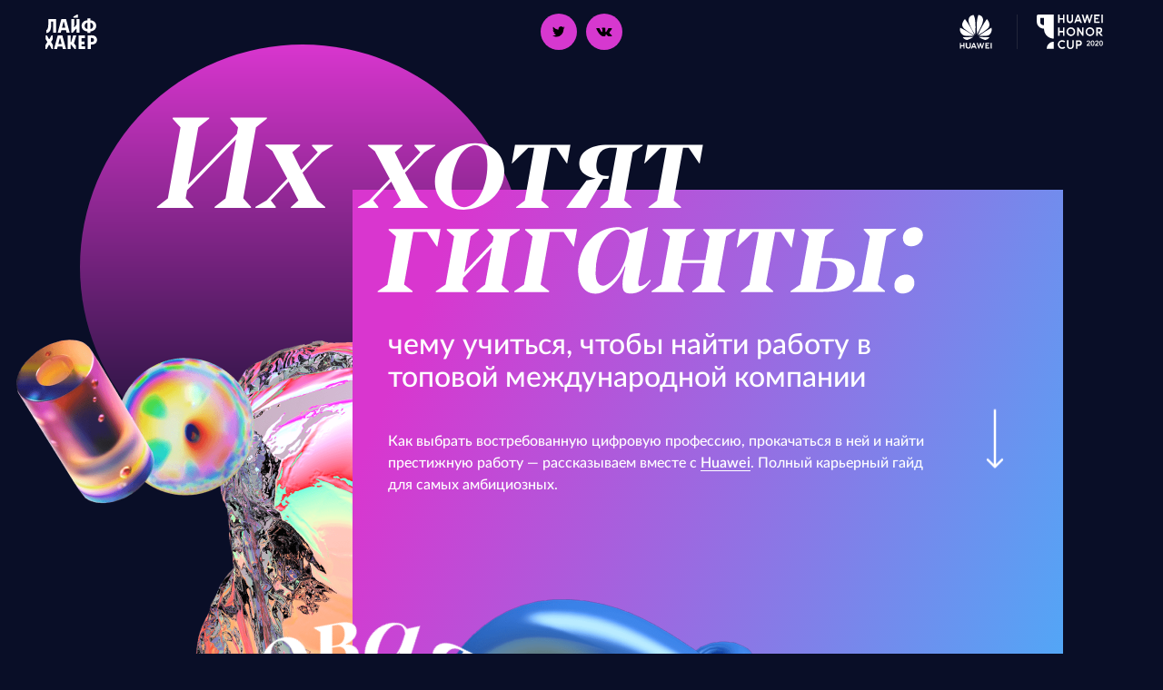

--- FILE ---
content_type: text/html; charset=UTF-8
request_url: https://lifehacker.ru/special/honor-cup/
body_size: 2649
content:
<!DOCTYPE html><html lang=en><head><meta charset=utf-8><meta http-equiv=X-UA-Compatible content="IE=edge"><meta name=viewport content="width=device-width,minimum-scale=1,maximum-scale=1,user-scalable=no"><meta name=title content="Как проходит турнир Huawei Honor Cup 2020: трендовые номинации и новые возможности для молодых специалистов "><meta name=description content="Huawei Honor Cup 2020 — интеллектуальный конкурс в сфере ИКТ для студентов и молодых специалистов, который поможет найти работу в топовой международной компании. "><meta property=og:image content=https://lifehacker.ru/special/honor-cup/dist/shared.jpg><meta property=og:title content="Их хотят гиганты: чему учиться, чтобы найти работу в топовой международной компании "><meta property=og:description content="Рассказываем, как выбрать востребованную цифровую профессию, прокачаться в ней и найти престижную работу. "><meta property=og:type content=website><meta property=og:publisher content=https://www.facebook.com/lifehacker.ru><meta property=og:site_name content=Лайфхакер><meta property=twitter:card content=summary_large_image><meta property=twitter:site content=@ru_lh><meta property=twitter:creator content=@ru_lh><title>Как проходит турнир Huawei Honor Cup 2020: трендовые номинации и новые возможности для молодых специалистов</title><link rel=image_src href=https://lifehacker.ru/special/honor-cup/dist/shared.jpg><link rel="shortcut icon" type=image/png href=https://lifehacker.ru/wp-content/themes/lifehacker/static/img/favicon.png><link rel=canonical href=https://lifehacker.ru/special/honor-cup/><link href="https://fonts.googleapis.com/css2?family=Open+Sans:ital,wght@0,400;1,300;1,400&display=swap" rel=stylesheet><script>dataLayer = [];</script><script>(function (m, e, t, r, i, k, a) {
      m[i] = m[i] || function () {
        (m[i].a = m[i].a || []).push(arguments)
      };
      m[i].l = 1 * new Date();
      k = e.createElement(t), a = e.getElementsByTagName(t)[0], k.async = 1, k.src = r, a.parentNode.insertBefore(k,
        a)
    })
    (window, document, "script", "https://cdn.jsdelivr.net/npm/yandex-metrica-watch/tag.js", "ym");

    ym(1915831, "init", {
      clickmap: true,
      trackLinks: true,
      accurateTrackBounce: true,
      webvisor: true
    });</script><noscript><div><img src=https://mc.yandex.ru/watch/1915831 style="position:absolute; left:-9999px;" alt=""></div></noscript><link href=/special/honor-cup/dist/assets/css/app-80d021e4169a3d2dd5aa.css rel=preload as=style><link href=/special/honor-cup/dist/assets/css/vendor.css rel=preload as=style><link href=/special/honor-cup/dist/assets/js/app.2964a41e.js rel=preload as=script><link href=/special/honor-cup/dist/assets/js/vendor.4c67ee58.js rel=preload as=script><link href=/special/honor-cup/dist/assets/css/vendor.css rel=stylesheet><link href=/special/honor-cup/dist/assets/css/app-80d021e4169a3d2dd5aa.css rel=stylesheet></head><body><noscript><strong>We're sorry but cli-template doesn't work properly without JavaScript enabled. Please enable it to continue.</strong></noscript><div id=app></div><noscript><iframe src="https://www.googletagmanager.com/ns.html?id=GTM-TPLRV27" height=0 width=0 style=display:none;visibility:hidden></iframe></noscript><script>(function (i, s, o, g, r, a, m) {
    i['GoogleAnalyticsObject'] = r;
    (i[r] =
      i[r] ||
      function () {
        (i[r].q = i[r].q || []).push(arguments);
      }),
      (i[r].l = 1 * new Date());
    (a = s.createElement(o)), (m = s.getElementsByTagName(o)[0]);
    a.async = 1;
    a.src = g;
    m.parentNode.insertBefore(a, m);
  })(
    window,
    document,
    'script',
    'https://www.google-analytics.com/analytics.js',
    'ga'
  );

  ga('create', 'UA-2508720-2', 'auto');
  ga('set', 'dimension6', '2020-09-18T17:00:03+00:00');
  ga('set', 'dimension5', 'Партнёрский материал');
  ga('send', 'pageview');</script><script>(function(w,d,s,l,i){w[l]=w[l]||[];w[l].push({'gtm.start':
    new Date().getTime(),event:'gtm.js'});var f=d.getElementsByTagName(s)[0],
  j=d.createElement(s),dl=l!='dataLayer'?'&l='+l:'';j.async=true;j.src=
  'https://www.googletagmanager.com/gtm.js?id='+i+dl;f.parentNode.insertBefore(j,f);
})(window,document,'script','dataLayer','GTM-TPLRV27');</script><script src=/special/honor-cup/dist/assets/js/vendor.4c67ee58.js></script><script src=/special/honor-cup/dist/assets/js/app.2964a41e.js></script><style>.share__social--fb,.share__icon--fb,.b-share-btn__facebook,.ya-share2__item_service_facebook,.header-right__fb,.footer-right__fb,.social-likes__widget_facebook,.social-likes__button_facebook,.t188__sociallinkimg [href*="instagram"],.t188__sociallinkimg [href*="facebook"],.share-button-link[href*="facebook"],[data-link="#share-facebook"],#fb-root,.fb-share-button,fb_iframe_widget,.social [href*="facebook"],.share__social-icons-item--fb,.icon--fb,.share-buttons [href="facebook"],.sharing__social-icon--fb,.fblike,.facebook,.soc [href*="facebook"],.share-button.fb,.button__facebook,.share-list__item_facebook,.fa-facebook,.sidebar-social [href*="facebook"],[data-social="facebook"],.sharing__social-icons-item--fb,.header__share__icon-fb,.result__share [href*="facebook"],[class*="Socials_socials"] [href*="facebook"],[class*="Result_buttons"] [href*="facebook"],.share-link[href*="facebook"],.footer-left-row__link[href*="facebook"],.social-icon[href*="facebook"],.share-network-facebook,[data-social="fb"],.share .fb,[onclick*="facebook"],.apology-soc [href*="facebook"],.start-soc [href*="facebook"],.s-fb,.s-instagram,[data-rambler-share="facebook"],.share[data-type="fb"],.header-soc [href*="facebook"],.box-share [href*="facebook"],.t-descr [href*="facebook"],.social__icons[href*="facebook"],.header__share [href*="facebook"],.results__share [href*="facebook"],.share__link[data-net="facebook"],.footer-fb,.fb-share,.share-icon.fb,.tn-atom.t-bgimg.loaded[href*="facebook"],.top-bar__share [href*="facebook"],[data-id="fb"],.result-soc [href*="facebook"],.share__links-fb,.icons-item--fb.button,.share__icon_fb,.header-right__icon.fb,.footer-right__icon.fb,.company-share__link--fb,.t344__descr a[href*="instagram"],.login-window__button--fb,.post-small__item[href*="instagram"]{display: none !important;}</style><script>
      try {
	document.addEventListener('DOMContentLoaded', function(){
	    var selectors = document.querySelectorAll('.share__social--fb,.share__icon--fb,.b-share-btn__facebook,.ya-share2__item_service_facebook,.header-right__fb,.footer-right__fb,.social-likes__widget_facebook,.social-likes__button_facebook,.t188__sociallinkimg [href*="instagram"],.t188__sociallinkimg [href*="facebook"],.share-button-link[href*="facebook"],[data-link="#share-facebook"],#fb-root,.fb-share-button,fb_iframe_widget,.social [href*="facebook"],.share__social-icons-item--fb,.icon--fb,.share-buttons [href="facebook"],.sharing__social-icon--fb,.fblike,.facebook,.soc [href*="facebook"],.share-button.fb,.button__facebook,.share-list__item_facebook,.fa-facebook,.sidebar-social [href*="facebook"],[data-social="facebook"],.sharing__social-icons-item--fb,.header__share__icon-fb,.result__share [href*="facebook"],[class*="Socials_socials"] [href*="facebook"],[class*="Result_buttons"] [href*="facebook"],.share-link[href*="facebook"],.footer-left-row__link[href*="facebook"],.social-icon[href*="facebook"],.share-network-facebook,[data-social="fb"],.share .fb,[onclick*="facebook"],.apology-soc [href*="facebook"],.start-soc [href*="facebook"],.s-fb,.s-instagram,[data-rambler-share="facebook"],.share[data-type="fb"],.header-soc [href*="facebook"],.box-share [href*="facebook"],.t-descr [href*="facebook"],.social__icons[href*="facebook"],.header__share [href*="facebook"],.results__share [href*="facebook"],.share__link[data-net="facebook"],.footer-fb,.fb-share,.share-icon.fb,.tn-atom.t-bgimg.loaded[href*="facebook"],.top-bar__share [href*="facebook"],[data-id="fb"],.result-soc [href*="facebook"],.share__links-fb,.icons-item--fb.button,.share__icon_fb,.header-right__icon.fb,.footer-right__icon.fb,.company-share__link--fb,.t344__descr a[href*="instagram"],.login-window__button--fb,.post-small__item[href*="instagram"]');
	    for(var i = 0; i < selectors.length; ++i){
		selectors[i].remove();
	    }
	});
      } catch(e){}
    </script></body></html>

--- FILE ---
content_type: text/css
request_url: https://lifehacker.ru/special/honor-cup/dist/assets/css/app-80d021e4169a3d2dd5aa.css
body_size: 11432
content:
*{padding:0;margin:0;-webkit-print-color-adjust:exact;print-color-adjust:exact;-webkit-tap-highlight-color:transparent;outline:0}*,:after,:before{-webkit-box-sizing:border-box;box-sizing:border-box}ol,ul{list-style:none}img{display:block}input{border:none;padding:0;margin:0}input[type=number]{-moz-appearance:textfield}input[type=number]::-webkit-inner-spin-button,input[type=number]::-webkit-outer-spin-button{-webkit-appearance:none;margin:0}textarea{resize:none}button,input,select,textarea{background-color:transparent;border:0;border-radius:0;outline:0;cursor:pointer}button::-ms-clear,button::-ms-reveal,input::-ms-clear,input::-ms-reveal,select::-ms-clear,select::-ms-reveal,textarea::-ms-clear,textarea::-ms-reveal{display:none}button::-moz-focus-inner,button::-moz-focus-outer,input::-moz-focus-inner,input::-moz-focus-outer,select::-moz-focus-inner,select::-moz-focus-outer,textarea::-moz-focus-inner,textarea::-moz-focus-outer{border:0}svg{pointer-events:none;display:block;height:100%;width:100%}a{text-decoration:none;outline:0;cursor:pointer}@font-face{font-family:Lato;src:url(../../assets/fonts/Lato-Black.16726cdc.woff) format("woff");font-display:swap;font-weight:900}@font-face{font-family:Lato;src:url(../../assets/fonts/Lato-Italic.41fc05da.woff) format("woff");font-display:swap;font-weight:400;font-style:italic}@font-face{font-family:Lato;src:url(../../assets/fonts/Lato-Semibold.541be7b2.woff) format("woff");font-display:swap;font-weight:700;font-style:normal}@font-face{font-family:Lato;src:url(../../assets/fonts/Lato-Medium.eaeb2b0e.woff) format("woff");font-display:swap;font-weight:500;font-style:normal}html{font-size:16px}h1,h2{font-family:Lato,sans-serif}body{font-family:Open Sans,sans-serif;-ms-flex-direction:column;flex-direction:column;min-height:100vh;background-color:#090e27;-webkit-font-smoothing:antialiased;text-rendering:optimizeLegibility;-moz-osx-font-smoothing:grayscale;-webkit-overflow-scrolling:touch}#app,body{display:-webkit-box;display:-ms-flexbox;display:flex;-webkit-box-orient:vertical;-webkit-box-direction:normal}#app{-webkit-box-flex:1;-ms-flex:1 0 auto;flex:1 0 auto;-ms-flex-direction:column;flex-direction:column;overflow:hidden}.container{padding:0 1.25rem}[lazy]{opacity:0!important;-webkit-transition:opacity .3s!important;transition:opacity .3s!important}[lazy=loaded]{opacity:1!important}@media (min-width:768px){.container{padding:0 3.125rem}}@media (min-width:1024px){.container{width:57.1875rem;margin:0 auto}}@media (min-width:1280px){.container{width:75rem}}@media (min-width:1920px){.container{width:93.75rem}}.share__social--tw svg{width:.89875rem;height:.735rem}.share__social--vk svg{width:1.09375rem;height:.625rem}.share__social--fb svg{width:.5075rem;height:.9375rem}.share__icons,.share__social{display:-webkit-box;display:-ms-flexbox;display:flex;-webkit-box-align:center;-ms-flex-align:center;align-items:center}.share__social{width:2.5rem;height:2.5rem;overflow:hidden;cursor:pointer;background-color:#d638cf;border-radius:50%;-webkit-box-pack:center;-ms-flex-pack:center;justify-content:center;-webkit-transition:.3s ease;transition:.3s ease}.share__social:not(:last-of-type){margin-right:.625rem}.share__social svg{display:block;-webkit-transition:fill .3s ease;transition:fill .3s ease;height:100%;fill:#000}.share--white .share__social svg{fill:#fff}@media (min-width:1280px){.share__social:hover{background-color:#8b1c86}}@media (hover:hover){.share--white .share__social:hover svg{fill:#ed5e42}}@-webkit-keyframes rotation-2f8873e8{0%{-webkit-transform:rotate(0deg);transform:rotate(0deg)}to{-webkit-transform:rotate(1turn);transform:rotate(1turn)}}@keyframes rotation-2f8873e8{0%{-webkit-transform:rotate(0deg);transform:rotate(0deg)}to{-webkit-transform:rotate(1turn);transform:rotate(1turn)}}@-webkit-keyframes upDownArrow-2f8873e8{0%{opacity:1;-webkit-transform:translateX(0) translateY(0) rotate(0deg) scale(1);transform:translateX(0) translateY(0) rotate(0deg) scale(1);-webkit-animation-timing-function:linear;animation-timing-function:linear}50%{opacity:1;-webkit-transform:translateX(0) translateY(19px) rotate(0deg) scale(1);transform:translateX(0) translateY(19px) rotate(0deg) scale(1);-webkit-animation-timing-function:linear;animation-timing-function:linear}to{opacity:1;-webkit-transform:translateX(0) translateY(-2px) rotate(0deg) scale(1);transform:translateX(0) translateY(-2px) rotate(0deg) scale(1)}}@keyframes upDownArrow-2f8873e8{0%{opacity:1;-webkit-transform:translateX(0) translateY(0) rotate(0deg) scale(1);transform:translateX(0) translateY(0) rotate(0deg) scale(1);-webkit-animation-timing-function:linear;animation-timing-function:linear}50%{opacity:1;-webkit-transform:translateX(0) translateY(19px) rotate(0deg) scale(1);transform:translateX(0) translateY(19px) rotate(0deg) scale(1);-webkit-animation-timing-function:linear;animation-timing-function:linear}to{opacity:1;-webkit-transform:translateX(0) translateY(-2px) rotate(0deg) scale(1);transform:translateX(0) translateY(-2px) rotate(0deg) scale(1)}}.header.fixed[data-v-2f8873e8]{background-color:rgba(9,14,39,.9)}.active[data-v-2f8873e8]{background-color:rgba(9,14,39,.5);-webkit-box-shadow:0 5px 10px rgba(0,0,0,.1);box-shadow:0 5px 10px rgba(0,0,0,.1)}.header[data-v-2f8873e8]{-webkit-box-shadow:unset;box-shadow:unset;height:-webkit-max-content;height:-moz-max-content;height:max-content}.header .share[data-v-2f8873e8]{display:none}.header__container[data-v-2f8873e8]{display:-webkit-box;display:-ms-flexbox;display:flex;-webkit-box-align:center;-ms-flex-align:center;align-items:center;-webkit-box-pack:justify;-ms-flex-pack:justify;justify-content:space-between;height:66px;padding:0 10px;position:relative}.header__logo svg[data-v-2f8873e8]{fill:#000;-webkit-transition:fill .3s ease;transition:fill .3s ease;width:3.5475rem;height:2.375rem}.header__logo--main[data-v-2f8873e8]{height:auto;width:auto}.header .partner__wrap[data-v-2f8873e8]{display:-webkit-box;display:-ms-flexbox;display:flex}.header .partner__wrap .header__logo--partner[data-v-2f8873e8]{width:auto;height:auto}.header .partner--two svg[data-v-2f8873e8]{width:6.57437rem;height:2.375rem}.header .partner--one[data-v-2f8873e8]{padding-right:2.03125rem;position:relative}.header .partner--one[data-v-2f8873e8]:before{content:"";position:absolute;height:38px;background:hsla(0,0%,52.9%,.2);width:1px;right:5px}.header .partner--one svg[data-v-2f8873e8]{width:2.255rem;height:2.375rem}@media (min-width:768px){.header .share[data-v-2f8873e8]{position:absolute;left:50%;-webkit-transform:translateX(-50%);transform:translateX(-50%);display:-webkit-box;display:-ms-flexbox;display:flex}}@media (min-width:1280px){.header__container[data-v-2f8873e8]{height:70px}}@media (hover:hover){.header__logo[data-v-2f8873e8]{cursor:pointer}.header__logo:hover svg[data-v-2f8873e8]{fill:#ed5e42}}@-webkit-keyframes rotation-7b31ed2f{0%{-webkit-transform:rotate(0deg);transform:rotate(0deg)}to{-webkit-transform:rotate(1turn);transform:rotate(1turn)}}@keyframes rotation-7b31ed2f{0%{-webkit-transform:rotate(0deg);transform:rotate(0deg)}to{-webkit-transform:rotate(1turn);transform:rotate(1turn)}}@-webkit-keyframes upDownArrow-7b31ed2f{0%{opacity:1;-webkit-transform:translateX(0) translateY(0) rotate(0deg) scale(1);transform:translateX(0) translateY(0) rotate(0deg) scale(1);-webkit-animation-timing-function:linear;animation-timing-function:linear}50%{opacity:1;-webkit-transform:translateX(0) translateY(19px) rotate(0deg) scale(1);transform:translateX(0) translateY(19px) rotate(0deg) scale(1);-webkit-animation-timing-function:linear;animation-timing-function:linear}to{opacity:1;-webkit-transform:translateX(0) translateY(-2px) rotate(0deg) scale(1);transform:translateX(0) translateY(-2px) rotate(0deg) scale(1)}}@keyframes upDownArrow-7b31ed2f{0%{opacity:1;-webkit-transform:translateX(0) translateY(0) rotate(0deg) scale(1);transform:translateX(0) translateY(0) rotate(0deg) scale(1);-webkit-animation-timing-function:linear;animation-timing-function:linear}50%{opacity:1;-webkit-transform:translateX(0) translateY(19px) rotate(0deg) scale(1);transform:translateX(0) translateY(19px) rotate(0deg) scale(1);-webkit-animation-timing-function:linear;animation-timing-function:linear}to{opacity:1;-webkit-transform:translateX(0) translateY(-2px) rotate(0deg) scale(1);transform:translateX(0) translateY(-2px) rotate(0deg) scale(1)}}.footer[data-v-7b31ed2f]{background-color:transparent;padding:1.875rem 0}.footer__container[data-v-7b31ed2f]{text-align:center}.footer__share[data-v-7b31ed2f]{margin-bottom:1.5rem;display:-webkit-box;display:-ms-flexbox;display:flex;-webkit-box-align:center;-ms-flex-align:center;align-items:center;-webkit-box-pack:center;-ms-flex-pack:center;justify-content:center}.footer__copyright[data-v-7b31ed2f]{font-size:.75rem;line-height:.9375rem;display:-webkit-inline-box;display:-ms-inline-flexbox;display:inline-flex;-webkit-box-align:center;-ms-flex-align:center;align-items:center;color:#fff}.footer__copyright a[data-v-7b31ed2f]{color:inherit;margin-right:5px;border-bottom:1px solid #d638cf;color:#d638cf;font-weight:700}.footer__copyright a[data-v-7b31ed2f]:not(:first-of-type){margin-left:5px}.footer__copyright span[data-v-7b31ed2f]{line-height:1.25rem}.command__name-item[data-v-7b31ed2f]{text-align:left}.command__name-item p[data-v-7b31ed2f],.command__name-list[data-v-7b31ed2f]{display:-webkit-box;display:-ms-flexbox;display:flex;-webkit-box-orient:vertical;-webkit-box-direction:normal;-ms-flex-direction:column;flex-direction:column}.command__wrap[data-v-7b31ed2f]{margin-bottom:1.5rem;display:-webkit-box;display:-ms-flexbox;display:flex;-webkit-box-align:center;-ms-flex-align:center;align-items:center;-webkit-box-pack:center;-ms-flex-pack:center;justify-content:center;position:relative;z-index:5;cursor:pointer;width:100%;padding:0 0 0}.command__wrap p[data-v-7b31ed2f]{font-size:.75rem;line-height:1rem;color:#979797}.command__wrap .active[data-v-7b31ed2f]{display:-webkit-box;display:-ms-flexbox;display:flex;position:absolute;top:-11.875rem;width:20.625rem;z-index:5;padding:.9375rem 1.5rem;background-color:#fff;border-radius:5px}.command__block[data-v-7b31ed2f]{display:none}.command__button[data-v-7b31ed2f]{color:#d638cf;border-bottom:1px solid #d638cf;padding-bottom:2px;font-size:.75rem;line-height:.9375rem;vertical-align:center;font-weight:700;position:relative;z-index:7}.command__list[data-v-7b31ed2f]{display:-webkit-box;display:-ms-flexbox;display:flex;-webkit-box-orient:vertical;-webkit-box-direction:normal;-ms-flex-direction:column;flex-direction:column;margin-right:1rem}.command__list li[data-v-7b31ed2f]{text-align:right}.command__list li[data-v-7b31ed2f]:first-child{margin-bottom:1rem}@media (min-width:440px){.command__wrap .active[data-v-7b31ed2f]{top:-12.5rem}}@media (min-width:768px){.footer[data-v-7b31ed2f]{padding:0;height:4.5rem;width:39rem;margin:0 auto}.footer__container[data-v-7b31ed2f]{padding:0;width:39rem;display:-webkit-box;display:-ms-flexbox;display:flex;-webkit-box-align:center;-ms-flex-align:center;align-items:center;-webkit-box-pack:justify;-ms-flex-pack:justify;justify-content:space-between;height:100%;text-align:left}.footer__share[data-v-7b31ed2f]{display:none}.footer__copyright[data-v-7b31ed2f]{-webkit-box-ordinal-group:2;-ms-flex-order:1;order:1}.command__wrap[data-v-7b31ed2f]{margin-bottom:0;padding:0;-webkit-box-ordinal-group:3;-ms-flex-order:2;order:2;width:-webkit-max-content;width:-moz-max-content;width:max-content}.command__wrap .active[data-v-7b31ed2f]{left:unset;right:0}}@media (min-width:1024px){.command__button[data-v-7b31ed2f]{z-index:0}}@media (min-width:1280px){.footer[data-v-7b31ed2f],.footer__container[data-v-7b31ed2f]{width:73.75rem}.footer__copyright a[data-v-7b31ed2f]{-webkit-transition:color .3s ease;transition:color .3s ease}.command__wrap[data-v-7b31ed2f]{width:-webkit-max-content;width:-moz-max-content;width:max-content}.command__button[data-v-7b31ed2f]:hover{border-bottom:1px solid transparent}}@media (hover:hover){.footer__copyright a[data-v-7b31ed2f]{cursor:pointer}.footer__copyright a[data-v-7b31ed2f]:hover{color:#8b1c86;border-bottom:1px solid transparent}}@-webkit-keyframes rotation-62fd0ddd{0%{-webkit-transform:rotate(0deg);transform:rotate(0deg)}to{-webkit-transform:rotate(1turn);transform:rotate(1turn)}}@keyframes rotation-62fd0ddd{0%{-webkit-transform:rotate(0deg);transform:rotate(0deg)}to{-webkit-transform:rotate(1turn);transform:rotate(1turn)}}@-webkit-keyframes upDownArrow-62fd0ddd{0%{opacity:1;-webkit-transform:translateX(0) translateY(0) rotate(0deg) scale(1);transform:translateX(0) translateY(0) rotate(0deg) scale(1);-webkit-animation-timing-function:linear;animation-timing-function:linear}50%{opacity:1;-webkit-transform:translateX(0) translateY(19px) rotate(0deg) scale(1);transform:translateX(0) translateY(19px) rotate(0deg) scale(1);-webkit-animation-timing-function:linear;animation-timing-function:linear}to{opacity:1;-webkit-transform:translateX(0) translateY(-2px) rotate(0deg) scale(1);transform:translateX(0) translateY(-2px) rotate(0deg) scale(1)}}@keyframes upDownArrow-62fd0ddd{0%{opacity:1;-webkit-transform:translateX(0) translateY(0) rotate(0deg) scale(1);transform:translateX(0) translateY(0) rotate(0deg) scale(1);-webkit-animation-timing-function:linear;animation-timing-function:linear}50%{opacity:1;-webkit-transform:translateX(0) translateY(19px) rotate(0deg) scale(1);transform:translateX(0) translateY(19px) rotate(0deg) scale(1);-webkit-animation-timing-function:linear;animation-timing-function:linear}to{opacity:1;-webkit-transform:translateX(0) translateY(-2px) rotate(0deg) scale(1);transform:translateX(0) translateY(-2px) rotate(0deg) scale(1)}}.default[data-v-62fd0ddd]{display:-webkit-box;display:-ms-flexbox;display:flex;-webkit-box-orient:vertical;-webkit-box-direction:normal;-ms-flex-direction:column;flex-direction:column;-webkit-box-flex:1;-ms-flex:1 0 auto;flex:1 0 auto;padding-top:4.375rem}.default__header[data-v-62fd0ddd]{position:fixed;top:0;left:0;right:0;z-index:100}.default__main[data-v-62fd0ddd]{display:-webkit-box;display:-ms-flexbox;display:flex;-webkit-box-orient:vertical;-webkit-box-direction:normal;-ms-flex-direction:column;flex-direction:column;-webkit-box-flex:1;-ms-flex:1 0 auto;flex:1 0 auto}.banner__section{padding-top:4.6875rem;position:relative}.banner__section .link__text{color:#fff;border-bottom:1px solid #fff}.banner__section .share{position:absolute;bottom:1.25rem;left:50%;-webkit-transform:translateX(-50%);transform:translateX(-50%)}.banner__section .share__social:not(:last-child){margin-right:.625rem}.circle__wrap{position:absolute;z-index:-1;top:-3.75rem;left:-6.875rem;width:206px;height:205px;border-radius:50%;background:-webkit-gradient(linear,left top,left bottom,from(#d936cf),to(#090e27));background:linear-gradient(180deg,#d936cf,#090e27)}.cycle__wrap{-webkit-animation:rotation 15s linear infinite;animation:rotation 15s linear infinite;width:9.125rem;height:9.5rem;position:absolute;z-index:4;bottom:-5rem;left:-3.125rem}.cycle__midlle{position:absolute;z-index:3;left:-.3125rem;bottom:-2.1875rem;display:-webkit-box;display:-ms-flexbox;display:flex}.cycle__midlle img{height:3.75rem;width:3.75rem}.title{position:absolute;z-index:3;left:-3.375rem;top:-1.875rem}.title svg{width:246.09px;height:41.59px}.subtitle{position:absolute;left:-.3125rem;top:1.25rem;z-index:3}.subtitle svg{width:247.74px;height:30.05px}.banner__img--left{position:absolute;z-index:3;width:349px;height:270px;z-index:-1;left:-10rem;top:4.375rem}.banner__img--left img{width:100%;height:auto}.banner__img--bottom{position:absolute;width:365px;height:285px;bottom:-1.875rem;right:-3.25rem;z-index:2}.banner__img--bottom img{width:100%;height:auto}.banner__section{padding-bottom:14.125rem}.banner__inner{color:#fff;width:100%}.banner__wrap-title{position:relative;padding:4.25rem .8125rem 8.75rem 1.25rem;width:100%;float:right;max-width:16.125rem}.banner__description--one{font-size:24px;line-height:26px;margin-bottom:1rem;width:225px}.banner__description,.banner__description--one{font-family:Lato,sans-serif;position:relative;z-index:3}.banner__description{font-size:16px;line-height:24px}.arrow--up{display:none}.banner__wrap-title--bg{z-index:2;position:absolute;left:0;top:0;background:#000;width:100%;height:100%;background:linear-gradient(110.97deg,#d936cf 11.62%,#4fa9f7 94.35%)}@media (min-width:440px){.banner__section{padding-top:5.8125rem}.circle__wrap{top:-3.125rem;left:-7.5rem}.title{left:-5.9375rem;top:-3.125rem}.title svg{width:318.99px;height:53.91px}.subtitle{left:-2.1875rem}.subtitle svg{width:321.13px;height:38.96px}.banner__img--bottom{bottom:-3.125rem;right:1.25rem}.banner__section{padding-bottom:15.9375rem}.banner__wrap-title{max-width:21.25rem;padding-right:5.9375rem;padding-bottom:6.25rem}.banner__description--one{margin-bottom:1.5rem}}@media (min-width:768px){.banner__section .share{display:none}.circle__wrap{left:-17rem;top:-7.8125rem;width:490px;height:490px}.cycle__wrap{left:-6.25rem;bottom:-6.25rem;width:200.14px;height:209px}.cycle__midlle{left:-1.5625rem;bottom:-1.875rem}.title{left:-5.5rem;top:-2.5rem}.title svg{width:471.43px;height:79.68px}.subtitle{left:7.0625rem;top:3.125rem}.subtitle svg{width:474.6px;height:57.58px}.banner__img--left{top:9.375rem;left:-24.375rem;width:828px;height:647px}.banner__img--bottom{right:-6.25rem;bottom:-4.375rem;width:868px;height:678px}.banner__section{padding-bottom:28.75rem}.banner__wrap-title{max-width:39.875rem;padding:8.1875rem 3.75rem 25.625rem 2.5rem}.banner__description--one{width:100%;margin-bottom:2.5rem;font-size:32px;line-height:36px}}@media (min-width:1024px){.circle__wrap{left:-17.5rem}.banner__img--left{top:8.125rem}.banner__img--bottom{right:1.875rem;bottom:-7.5rem}.banner__wrap-title{max-width:47.8125rem;padding-left:2.5rem;padding-right:11.625rem}}@media (min-width:1280px){.banner__section .link__text:hover{border-bottom:transparent}.circle__wrap{left:-18.75rem;top:-10rem;width:490px;height:490px}.cycle__wrap{bottom:-12.5rem;left:-12.5rem;width:435.7px;height:455px}.cycle__midlle{left:-1.875rem;bottom:-1.25rem}.cycle__midlle img{width:112px;height:87px}.title{left:-13.75rem;top:-5rem}.title svg{width:38.16rem;height:6.44937rem}.subtitle{top:2.5rem;left:1.25rem}.subtitle svg{width:38.41625rem;height:4.66062rem}.banner__img--left{left:-23.125rem;top:4.375rem;width:828px;height:647px}.banner__img--bottom{right:0;bottom:-4.375rem;width:868px;height:678px}.banner__section{padding-bottom:28.8125rem;padding-top:8.6875rem}.banner__inner{max-width:66.25rem;margin:0 auto;-webkit-box-pack:end;-ms-flex-pack:end;justify-content:flex-end}.banner__wrap-title{padding:9.5625rem 8.0625rem 24.4375rem 2.4375rem;max-width:48.875rem}.arrow--up{display:block;position:absolute;z-index:3;right:4.0625rem;top:12.0625rem;height:4.75rem;width:1.25rem;-webkit-animation:upDownArrow 2s linear infinite;animation:upDownArrow 2s linear infinite}.arrow--up svg{width:100%;height:auto}}.link__information{background:#d638cf;-webkit-box-shadow:0 12px 44px rgba(214,56,207,.6);box-shadow:0 12px 44px rgba(214,56,207,.6);font-weight:700;border-radius:2px;padding:.9375rem 3.9375rem;width:255px;margin:2.5rem auto 0;-webkit-transition:.3s ease;transition:.3s ease;white-space:nowrap}.informations__section{padding:0 1rem}.top{margin-left:0;display:inline-block}.top svg{width:124px;height:30px}.informations__inner{color:#fff}.informations__list .informations__item{display:-webkit-box;display:-ms-flexbox;display:flex;-webkit-box-orient:vertical;-webkit-box-direction:normal;-ms-flex-direction:column;flex-direction:column}.informations__list .informations__item-title{display:-webkit-box;display:-ms-flexbox;display:flex;-ms-flex-wrap:wrap;flex-wrap:wrap;-webkit-box-align:center;-ms-flex-align:center;align-items:center;font-weight:900;font-size:40px;line-height:44px;margin-bottom:1.5rem}.informations__list .informations__item-content .item__txt{font-size:16px;line-height:24px;margin-bottom:1.5rem}.informations__list .informations__item-content .item__txt:last-child{margin-bottom:2.5rem}.informations__list .informations__item .infromations__comment{font-family:Lato,sans-serif;position:relative;background:linear-gradient(110.97deg,#d936cf 11.62%,#4fa9f7 94.35%);margin:1rem 0;padding:2.5rem .75rem 6.25rem}.informations__list .informations__item .infromations__comment p{font-style:italic}.informations__list .informations__item .informations__img-wrap{margin-top:2.5rem}.informations__img-wrap{margin-top:6.5rem;position:relative;margin-bottom:2.5rem}.informations__img-wrap .img--one{position:relative;z-index:1;display:-webkit-box;display:-ms-flexbox;display:flex;width:27.5rem;height:21.4375rem;left:50%;-webkit-transform:translateX(-50%);transform:translateX(-50%)}.informations__img-wrap .img--two{position:absolute;z-index:-1;width:27.5rem;height:21.4375rem;top:0;right:-3.75rem}.informations__img-wrap img{width:100%;height:auto;-o-object-fit:cover;object-fit:cover}.arrow{width:2.5rem;height:2.5rem}.arrow__bottom{float:right}.year__wrap{display:inline-block;padding-top:5px}.year{width:5.81438rem;height:1.74125rem}.decoration__txt-wrap{margin-bottom:1.5rem}.decoration__txt{font-family:Lato;position:relative;box-decoration-break:clone;-webkit-box-decoration-break:clone;display:inline;left:-.1875rem;padding:0 .625rem;border-radius:2px;font-weight:500;font-size:24px;line-height:28px;font-style:italic}.decoration__wrap--one,.decoration__wrap--two{background-color:#d936cf;padding:.3125rem .9375rem;border-radius:10px}.decor__one,.decor__two{display:none}.coment__author{font-family:Open Sans,sans-serif;position:absolute;bottom:0;left:0;background:#4fa9f7;font-size:16px;line-height:24px;padding:.9375rem 1.75rem .9375rem .75rem;max-width:17.8125rem}.link__text{color:#d638cf;border-bottom:1px solid #d638cf;font-weight:700;-webkit-transition:.3s ease;transition:.3s ease}@media (min-width:440px){.informations__section{padding:0 1rem}.informations__img-wrap .img--two{right:-.625rem}}@media (min-width:768px){.informations__section{max-width:43.75rem;margin:0 auto;padding:0}.informations__list .informations__item-title{padding:0 0;margin-bottom:2.5rem;font-size:48px;line-height:52px}.informations__list .informations__item-content{padding:0 0;margin-bottom:0}.informations__list .informations__item-content .item__txt{margin-bottom:2.5rem}.informations__list .informations__item .infromations__comment{width:46.5rem;left:50%;-webkit-transform:translateX(-50%);transform:translateX(-50%);padding:2.5rem 1.375rem 6.5625rem}.informations__list .informations__item .infromations__comment p{font-size:32px;line-height:36px}.informations__list .informations__item .informations__img-wrap{margin-top:6.5rem}.informations__list .informations__item:nth-child(2) .img--two{right:-3.75rem}.informations__img-wrap{margin-top:9rem;margin-bottom:6.5625rem}.informations__img-wrap .img--one{width:800px;height:624px}.informations__img-wrap .img--two{right:-3.125rem;width:800px;height:624px}.year__wrap{margin-left:.625rem;line-height:56px}.decoration__txt-wrap{position:relative;left:-1.25rem;margin-bottom:2.5rem}.decoration__txt{max-width:37.5rem;margin-bottom:2.5rem;font-weight:500;font-size:32px;line-height:2.25rem}.decoration__wrap--one{max-width:38.5rem}.decoration__wrap--one,.decoration__wrap--two{border-radius:unset;padding:0;background-color:unset}.decoration__wrap--two{max-width:43.75rem}.decor__one{top:-.125rem;height:7rem;width:100%}.decor__one,.decor__two{display:block;position:absolute;left:0}.decor__two{top:-.3125rem;height:9.375rem;width:42.1875rem}.coment__author{padding:.9375rem 1.375rem}}@media (min-width:1280px){.link__information:hover{background:#8b1c86;-webkit-box-shadow:0 12px 44px rgba(214,56,207,.6);box-shadow:0 12px 44px rgba(214,56,207,.6)}.informations__list{max-width:43.75rem;margin:0 auto}.informations__list .informations__item:first-child{margin-bottom:6.5625rem}.informations__list .informations__item-title{font-size:3rem;line-height:3.25rem;margin-bottom:2.5rem}.informations__list .informations__item .infromations__comment p{font-weight:500;font-size:32px;line-height:36px}.informations__img-wrap{margin-bottom:0}.informations__img-wrap .img--one{width:50rem;height:39rem}.informations__img-wrap .img--two{top:0;right:-6.25rem}.year{width:7.6925rem;height:2.30375rem}.coment__author{font-style:normal;padding:1rem;max-width:23.125rem}.link__text:hover{color:#8b1c86}}@-webkit-keyframes rotation-c59e679e{0%{-webkit-transform:rotate(0deg);transform:rotate(0deg)}to{-webkit-transform:rotate(1turn);transform:rotate(1turn)}}@keyframes rotation-c59e679e{0%{-webkit-transform:rotate(0deg);transform:rotate(0deg)}to{-webkit-transform:rotate(1turn);transform:rotate(1turn)}}@-webkit-keyframes upDownArrow-c59e679e{0%{opacity:1;-webkit-transform:translateX(0) translateY(0) rotate(0deg) scale(1);transform:translateX(0) translateY(0) rotate(0deg) scale(1);-webkit-animation-timing-function:linear;animation-timing-function:linear}50%{opacity:1;-webkit-transform:translateX(0) translateY(19px) rotate(0deg) scale(1);transform:translateX(0) translateY(19px) rotate(0deg) scale(1);-webkit-animation-timing-function:linear;animation-timing-function:linear}to{opacity:1;-webkit-transform:translateX(0) translateY(-2px) rotate(0deg) scale(1);transform:translateX(0) translateY(-2px) rotate(0deg) scale(1)}}@keyframes upDownArrow-c59e679e{0%{opacity:1;-webkit-transform:translateX(0) translateY(0) rotate(0deg) scale(1);transform:translateX(0) translateY(0) rotate(0deg) scale(1);-webkit-animation-timing-function:linear;animation-timing-function:linear}50%{opacity:1;-webkit-transform:translateX(0) translateY(19px) rotate(0deg) scale(1);transform:translateX(0) translateY(19px) rotate(0deg) scale(1);-webkit-animation-timing-function:linear;animation-timing-function:linear}to{opacity:1;-webkit-transform:translateX(0) translateY(-2px) rotate(0deg) scale(1);transform:translateX(0) translateY(-2px) rotate(0deg) scale(1)}}[data-v-c59e679e]:root{--swiper-theme-color:#007aff}.swiper-container[data-v-c59e679e]{margin-left:auto;margin-right:auto;position:relative;overflow:hidden;list-style:none;padding:0;z-index:1}.swiper-container-vertical>.swiper-wrapper[data-v-c59e679e]{-webkit-box-orient:vertical;-webkit-box-direction:normal;-ms-flex-direction:column;flex-direction:column}.swiper-wrapper[data-v-c59e679e]{width:100%;height:100%;z-index:1;display:-webkit-box;display:-ms-flexbox;display:flex;-webkit-transition-property:-webkit-transform;transition-property:-webkit-transform;transition-property:transform;transition-property:transform,-webkit-transform;-webkit-box-sizing:content-box;box-sizing:content-box}.swiper-container-android .swiper-slide[data-v-c59e679e],.swiper-wrapper[data-v-c59e679e]{-webkit-transform:translateZ(0);transform:translateZ(0)}.swiper-container-multirow>.swiper-wrapper[data-v-c59e679e]{-ms-flex-wrap:wrap;flex-wrap:wrap}.swiper-container-multirow-column>.swiper-wrapper[data-v-c59e679e]{-ms-flex-wrap:wrap;flex-wrap:wrap;-webkit-box-orient:vertical;-webkit-box-direction:normal;-ms-flex-direction:column;flex-direction:column}.swiper-container-free-mode>.swiper-wrapper[data-v-c59e679e]{-webkit-transition-timing-function:ease-out;transition-timing-function:ease-out;margin:0 auto}.swiper-slide[data-v-c59e679e]{-ms-flex-negative:0;flex-shrink:0;width:100%;height:100%;position:relative;-webkit-transition-property:-webkit-transform;transition-property:-webkit-transform;transition-property:transform;transition-property:transform,-webkit-transform}.swiper-slide-invisible-blank[data-v-c59e679e]{visibility:hidden}.swiper-container-autoheight .swiper-slide[data-v-c59e679e],.swiper-container-autoheight[data-v-c59e679e]{height:auto}.swiper-container-autoheight .swiper-wrapper[data-v-c59e679e]{-webkit-box-align:start;-ms-flex-align:start;align-items:flex-start;-webkit-transition-property:height,-webkit-transform;transition-property:height,-webkit-transform;transition-property:transform,height;transition-property:transform,height,-webkit-transform}.swiper-container-3d[data-v-c59e679e]{-webkit-perspective:1200px;perspective:1200px}.swiper-container-3d .swiper-cube-shadow[data-v-c59e679e],.swiper-container-3d .swiper-slide-shadow-bottom[data-v-c59e679e],.swiper-container-3d .swiper-slide-shadow-left[data-v-c59e679e],.swiper-container-3d .swiper-slide-shadow-right[data-v-c59e679e],.swiper-container-3d .swiper-slide-shadow-top[data-v-c59e679e],.swiper-container-3d .swiper-slide[data-v-c59e679e],.swiper-container-3d .swiper-wrapper[data-v-c59e679e]{-webkit-transform-style:preserve-3d;transform-style:preserve-3d}.swiper-container-3d .swiper-slide-shadow-bottom[data-v-c59e679e],.swiper-container-3d .swiper-slide-shadow-left[data-v-c59e679e],.swiper-container-3d .swiper-slide-shadow-right[data-v-c59e679e],.swiper-container-3d .swiper-slide-shadow-top[data-v-c59e679e]{position:absolute;left:0;top:0;width:100%;height:100%;pointer-events:none;z-index:10}.swiper-container-3d .swiper-slide-shadow-left[data-v-c59e679e]{background-image:-webkit-gradient(linear,right top,left top,from(rgba(0,0,0,.5)),to(transparent));background-image:linear-gradient(270deg,rgba(0,0,0,.5),transparent)}.swiper-container-3d .swiper-slide-shadow-right[data-v-c59e679e]{background-image:-webkit-gradient(linear,left top,right top,from(rgba(0,0,0,.5)),to(transparent));background-image:linear-gradient(90deg,rgba(0,0,0,.5),transparent)}.swiper-container-3d .swiper-slide-shadow-top[data-v-c59e679e]{background-image:-webkit-gradient(linear,left bottom,left top,from(rgba(0,0,0,.5)),to(transparent));background-image:linear-gradient(0deg,rgba(0,0,0,.5),transparent)}.swiper-container-3d .swiper-slide-shadow-bottom[data-v-c59e679e]{background-image:-webkit-gradient(linear,left top,left bottom,from(rgba(0,0,0,.5)),to(transparent));background-image:linear-gradient(180deg,rgba(0,0,0,.5),transparent)}.swiper-container-css-mode>.swiper-wrapper[data-v-c59e679e]{overflow:auto;scrollbar-width:none;-ms-overflow-style:none}.swiper-container-css-mode>.swiper-wrapper[data-v-c59e679e]::-webkit-scrollbar{display:none}.swiper-container-css-mode>.swiper-wrapper>.swiper-slide[data-v-c59e679e]{scroll-snap-align:start start}.swiper-container-horizontal.swiper-container-css-mode>.swiper-wrapper[data-v-c59e679e]{-ms-scroll-snap-type:x mandatory;scroll-snap-type:x mandatory}.swiper-container-vertical.swiper-container-css-mode>.swiper-wrapper[data-v-c59e679e]{-ms-scroll-snap-type:y mandatory;scroll-snap-type:y mandatory}.swiper-wrapper[data-v-c59e679e]{position:relative}.slider__toolbar[data-v-c59e679e]{top:100px;left:50%;z-index:999}.swiper__wrapper[data-v-c59e679e]{position:relative;height:100vh}.slider__navigation[data-v-c59e679e]{height:200px;left:50%;-webkit-transform:translate(-50%,-50%);transform:translate(-50%,-50%);position:absolute;top:300px;width:290px;z-index:5}.slider__container.active[data-v-c59e679e]{z-index:999;opacity:1}.slider__container.active[data-v-c59e679e]:before{content:"";position:absolute;left:0;top:0;height:calc(100% + 500px);width:100vw;background:rgba(9,14,39,.9)}.close__button[data-v-c59e679e]{cursor:pointer;position:absolute;top:50px;right:50%;z-index:10;-webkit-transform:translateX(50%);transform:translateX(50%)}.close__button svg[data-v-c59e679e]{width:2.875rem;height:2.875rem}.slider__container[data-v-c59e679e]{opacity:0;z-index:-1;position:fixed;width:100%;height:100%;left:0;top:1.875rem;margin-top:35px;-webkit-transition:.3s ease-in-out ease;transition:.3s ease-in-out ease;color:#fff;overflow-y:scroll}.slider__container .swiper-button-prev[data-v-c59e679e]{left:0;top:50%}.slider__container .swiper-button-next[data-v-c59e679e]{top:50%;right:0}.slider__container .swiper-button-next[data-v-c59e679e],.slider__container .swiper-button-prev[data-v-c59e679e]{position:absolute;-webkit-transform:translateY(-50%);transform:translateY(-50%);width:38px;height:38px;border-radius:50%;display:-webkit-box;display:-ms-flexbox;display:flex;-webkit-box-align:center;-ms-flex-align:center;align-items:center;-webkit-box-pack:center;-ms-flex-pack:center;justify-content:center;cursor:pointer;-webkit-transition:.3s;transition:.3s}.slider__container .swiper-button-next svg[data-v-c59e679e],.slider__container .swiper-button-prev svg[data-v-c59e679e]{width:2.15937rem;height:5.4375rem;pointer-events:none}.slider__container .swiper-button-prev[data-v-c59e679e]{margin-right:15px}.slider__container .swiper-button-prev svg[data-v-c59e679e]{-webkit-transform:scaleX(-1);transform:scaleX(-1)}.slider[data-v-c59e679e]{position:absolute;top:0;left:50%;-webkit-transform:translateX(-50%);transform:translateX(-50%);width:100%}.slider__toolbar[data-v-c59e679e]{position:relative;-webkit-box-align:center;-ms-flex-align:center;align-items:center}.slider__navigation[data-v-c59e679e],.slider__toolbar[data-v-c59e679e]{display:-webkit-box;display:-ms-flexbox;display:flex}.swiper-container[data-v-c59e679e]{border-radius:24px}.swiper-container .swiper-pagination-bullets[data-v-c59e679e]{display:-webkit-box;display:-ms-flexbox;display:flex;margin:auto}.swiper-container .swiper-pagination-bullet[data-v-c59e679e]{width:10px;height:10px;background-color:#ed5e42;border-radius:50%;opacity:.4;cursor:pointer;-webkit-transition:.3s;transition:.3s}.swiper-container .swiper-pagination-bullet[data-v-c59e679e]:not(:last-child){margin-right:22px}.swiper-container .swiper-pagination-bullet-active[data-v-c59e679e]{opacity:1}.swiper-container .swiper-button-disabled[data-v-c59e679e]{opacity:.5}.slide[data-v-c59e679e]{background:none;border-radius:24px}.slide__title[data-v-c59e679e]{width:auto;white-space:nowrap;border-radius:48px;padding:.3125rem 1.5625rem;margin-bottom:3.5rem;font-weight:900;font-size:24px;line-height:26px;position:absolute;top:-18.375rem;left:50%;-webkit-transform:translateX(-50%);transform:translateX(-50%)}.slide:first-child .slide__title[data-v-c59e679e]{background:#d13f5c}.slide:nth-child(2) .slide__title[data-v-c59e679e]{background:#00cde6}.slide:nth-child(3) .slide__title[data-v-c59e679e]{background:#00d694}.slide:nth-child(4) .slide__title[data-v-c59e679e]{background:#3689fd}.slide:nth-child(5) .slide__title[data-v-c59e679e]{background:#6822fa}.slide:nth-child(6) .slide__title[data-v-c59e679e]{background:#ef1ea4}.slide:nth-child(7) .slide__title[data-v-c59e679e]{background:#f7a826}.slide:nth-child(7) .slide__image[data-v-c59e679e]{width:400px}.slide:nth-child(8) .slide__title[data-v-c59e679e]{background:#e45538}.slide:nth-child(8) .slide__image[data-v-c59e679e]{width:400px}.slide__text[data-v-c59e679e]{margin-bottom:2.5rem;margin-top:1rem;padding:0 16px}.slide__inner[data-v-c59e679e]{margin-top:7.125rem;border-radius:24px;padding:2.875rem 0 4.375rem}.slide__content[data-v-c59e679e],.slide__inner[data-v-c59e679e]{display:-webkit-box;display:-ms-flexbox;display:flex;-webkit-box-align:center;-ms-flex-align:center;align-items:center;width:100%;-webkit-box-orient:vertical;-webkit-box-direction:normal;-ms-flex-direction:column;flex-direction:column}.slide__content[data-v-c59e679e],.slide__image[data-v-c59e679e]{-ms-flex-negative:0;flex-shrink:0;position:relative}.slide__image[data-v-c59e679e]{width:288px;-o-object-fit:cover;object-fit:cover}.slider__navigation--desktop[data-v-c59e679e]{opacity:0}@media (min-width:768px){.swiper__wrapper[data-v-c59e679e]{position:relative;top:3.5rem}.slider__navigation[data-v-c59e679e]{width:31.25rem;top:250px}.slider__container.active[data-v-c59e679e]:before{top:0;height:calc(100% + 200px)}.close__button[data-v-c59e679e]{right:65px}.slider__container[data-v-c59e679e]{margin-top:2.1875rem}.slider[data-v-c59e679e]{width:37.5rem}.swiper-container .swiper-pagination-bullet[data-v-c59e679e]:not(:last-child){margin-right:10px}.slide[data-v-c59e679e]{background:#101736}.slide__title[data-v-c59e679e]{-webkit-transform:unset;transform:unset;left:0;top:-20rem}.slide__inner[data-v-c59e679e]{margin-top:0;background-color:#101736;padding:5.9375rem 2.875rem 2.8125rem}.slide__image[data-v-c59e679e]{width:20rem;height:17.3125rem}}@media (min-width:1024px){.slider__container.active[data-v-c59e679e]:before{height:calc(100% + 200px)}.slider__container[data-v-c59e679e]{margin-top:2.1875rem}}@media (min-width:1280px){.swiper__wrapper[data-v-c59e679e]{top:0}.slider__navigation[data-v-c59e679e]{display:none}.slider__container.active[data-v-c59e679e]:before{top:-4.375rem}.slider__container[data-v-c59e679e]{overflow-y:hidden}.slider[data-v-c59e679e]{width:66.75rem;top:83px}.slide[data-v-c59e679e]{height:531px}.slide__title[data-v-c59e679e]{top:-3.75rem}.slide__text[data-v-c59e679e]{margin-bottom:3rem;margin-top:0;width:460px;padding:0}.slide__inner[data-v-c59e679e]{-webkit-box-pack:unset;-ms-flex-pack:unset;justify-content:unset;padding-top:8.5625rem;-webkit-box-orient:horizontal;-webkit-box-direction:normal;-ms-flex-direction:row;flex-direction:row}.slide__content[data-v-c59e679e],.slide__inner[data-v-c59e679e]{-webkit-box-align:start;-ms-flex-align:start;align-items:flex-start}.slide__content[data-v-c59e679e]{width:512px}.slide__image[data-v-c59e679e]{margin-right:2.75rem;width:320px;height:277px}.slider__navigation--desktop[data-v-c59e679e]{opacity:1;display:block;left:50%;top:350px;-webkit-transform:translate(-50%,-50%);transform:translate(-50%,-50%);z-index:8;height:0;width:1200px;position:absolute}}@media (hover:hover){.slider__container .swiper-button-next[data-v-c59e679e]:hover:not(.swiper-button-disabled),.slider__container .swiper-button-prev[data-v-c59e679e]:hover:not(.swiper-button-disabled){opacity:.7}.swiper-container .swiper-pagination-bullet[data-v-c59e679e]:hover{opacity:1}}@font-face{font-family:swiper-icons;src:url("data:application/font-woff;charset=utf-8;base64, [base64]//wADZ2x5ZgAAAywAAADMAAAD2MHtryVoZWFkAAABbAAAADAAAAA2E2+eoWhoZWEAAAGcAAAAHwAAACQC9gDzaG10eAAAAigAAAAZAAAArgJkABFsb2NhAAAC0AAAAFoAAABaFQAUGG1heHAAAAG8AAAAHwAAACAAcABAbmFtZQAAA/gAAAE5AAACXvFdBwlwb3N0AAAFNAAAAGIAAACE5s74hXjaY2BkYGAAYpf5Hu/j+W2+MnAzMYDAzaX6QjD6/4//Bxj5GA8AuRwMYGkAPywL13jaY2BkYGA88P8Agx4j+/8fQDYfA1AEBWgDAIB2BOoAeNpjYGRgYNBh4GdgYgABEMnIABJzYNADCQAACWgAsQB42mNgYfzCOIGBlYGB0YcxjYGBwR1Kf2WQZGhhYGBiYGVmgAFGBiQQkOaawtDAoMBQxXjg/wEGPcYDDA4wNUA2CCgwsAAAO4EL6gAAeNpj2M0gyAACqxgGNWBkZ2D4/wMA+xkDdgAAAHjaY2BgYGaAYBkGRgYQiAHyGMF8FgYHIM3DwMHABGQrMOgyWDLEM1T9/w8UBfEMgLzE////P/5//f/V/xv+r4eaAAeMbAxwIUYmIMHEgKYAYjUcsDAwsLKxc3BycfPw8jEQA/[base64]/uznmfPFBNODM2K7MTQ45YEAZqGP81AmGGcF3iPqOop0r1SPTaTbVkfUe4HXj97wYE+yNwWYxwWu4v1ugWHgo3S1XdZEVqWM7ET0cfnLGxWfkgR42o2PvWrDMBSFj/IHLaF0zKjRgdiVMwScNRAoWUoH78Y2icB/yIY09An6AH2Bdu/UB+yxopYshQiEvnvu0dURgDt8QeC8PDw7Fpji3fEA4z/PEJ6YOB5hKh4dj3EvXhxPqH/SKUY3rJ7srZ4FZnh1PMAtPhwP6fl2PMJMPDgeQ4rY8YT6Gzao0eAEA409DuggmTnFnOcSCiEiLMgxCiTI6Cq5DZUd3Qmp10vO0LaLTd2cjN4fOumlc7lUYbSQcZFkutRG7g6JKZKy0RmdLY680CDnEJ+UMkpFFe1RN7nxdVpXrC4aTtnaurOnYercZg2YVmLN/d/gczfEimrE/fs/bOuq29Zmn8tloORaXgZgGa78yO9/cnXm2BpaGvq25Dv9S4E9+5SIc9PqupJKhYFSSl47+Qcr1mYNAAAAeNptw0cKwkAAAMDZJA8Q7OUJvkLsPfZ6zFVERPy8qHh2YER+3i/BP83vIBLLySsoKimrqKqpa2hp6+jq6RsYGhmbmJqZSy0sraxtbO3sHRydnEMU4uR6yx7JJXveP7WrDycAAAAAAAH//wACeNpjYGRgYOABYhkgZgJCZgZNBkYGLQZtIJsFLMYAAAw3ALgAeNolizEKgDAQBCchRbC2sFER0YD6qVQiBCv/H9ezGI6Z5XBAw8CBK/m5iQQVauVbXLnOrMZv2oLdKFa8Pjuru2hJzGabmOSLzNMzvutpB3N42mNgZGBg4GKQYzBhYMxJLMlj4GBgAYow/P/PAJJhLM6sSoWKfWCAAwDAjgbRAAB42mNgYGBkAIIbCZo5IPrmUn0hGA0AO8EFTQAA") format("woff");font-weight:400;font-style:normal}:root{--swiper-theme-color:#007aff}.swiper-container{margin-left:auto;margin-right:auto;position:relative;overflow:hidden;list-style:none;padding:0;z-index:1}.swiper-container-vertical>.swiper-wrapper{-webkit-box-orient:vertical;-webkit-box-direction:normal;-ms-flex-direction:column;flex-direction:column}.swiper-wrapper{position:relative;width:100%;height:100%;z-index:1;display:-webkit-box;display:-ms-flexbox;display:flex;-webkit-transition-property:-webkit-transform;transition-property:-webkit-transform;transition-property:transform;transition-property:transform,-webkit-transform;-webkit-box-sizing:content-box;box-sizing:content-box}.swiper-container-android .swiper-slide,.swiper-wrapper{-webkit-transform:translateZ(0);transform:translateZ(0)}.swiper-container-multirow>.swiper-wrapper{-ms-flex-wrap:wrap;flex-wrap:wrap}.swiper-container-multirow-column>.swiper-wrapper{-ms-flex-wrap:wrap;flex-wrap:wrap;-webkit-box-orient:vertical;-webkit-box-direction:normal;-ms-flex-direction:column;flex-direction:column}.swiper-container-free-mode>.swiper-wrapper{-webkit-transition-timing-function:ease-out;transition-timing-function:ease-out;margin:0 auto}.swiper-slide{-ms-flex-negative:0;flex-shrink:0;width:100%;height:100%;position:relative;-webkit-transition-property:-webkit-transform;transition-property:-webkit-transform;transition-property:transform;transition-property:transform,-webkit-transform}.swiper-slide-invisible-blank{visibility:hidden}.swiper-container-autoheight,.swiper-container-autoheight .swiper-slide{height:auto}.swiper-container-autoheight .swiper-wrapper{-webkit-box-align:start;-ms-flex-align:start;align-items:flex-start;-webkit-transition-property:height,-webkit-transform;transition-property:height,-webkit-transform;transition-property:transform,height;transition-property:transform,height,-webkit-transform}.swiper-container-3d{-webkit-perspective:1200px;perspective:1200px}.swiper-container-3d .swiper-cube-shadow,.swiper-container-3d .swiper-slide,.swiper-container-3d .swiper-slide-shadow-bottom,.swiper-container-3d .swiper-slide-shadow-left,.swiper-container-3d .swiper-slide-shadow-right,.swiper-container-3d .swiper-slide-shadow-top,.swiper-container-3d .swiper-wrapper{-webkit-transform-style:preserve-3d;transform-style:preserve-3d}.swiper-container-3d .swiper-slide-shadow-bottom,.swiper-container-3d .swiper-slide-shadow-left,.swiper-container-3d .swiper-slide-shadow-right,.swiper-container-3d .swiper-slide-shadow-top{position:absolute;left:0;top:0;width:100%;height:100%;pointer-events:none;z-index:10}.swiper-container-3d .swiper-slide-shadow-left{background-image:-webkit-gradient(linear,right top,left top,from(rgba(0,0,0,.5)),to(transparent));background-image:linear-gradient(270deg,rgba(0,0,0,.5),transparent)}.swiper-container-3d .swiper-slide-shadow-right{background-image:-webkit-gradient(linear,left top,right top,from(rgba(0,0,0,.5)),to(transparent));background-image:linear-gradient(90deg,rgba(0,0,0,.5),transparent)}.swiper-container-3d .swiper-slide-shadow-top{background-image:-webkit-gradient(linear,left bottom,left top,from(rgba(0,0,0,.5)),to(transparent));background-image:linear-gradient(0deg,rgba(0,0,0,.5),transparent)}.swiper-container-3d .swiper-slide-shadow-bottom{background-image:-webkit-gradient(linear,left top,left bottom,from(rgba(0,0,0,.5)),to(transparent));background-image:linear-gradient(180deg,rgba(0,0,0,.5),transparent)}.swiper-container-css-mode>.swiper-wrapper{overflow:auto;scrollbar-width:none;-ms-overflow-style:none}.swiper-container-css-mode>.swiper-wrapper::-webkit-scrollbar{display:none}.swiper-container-css-mode>.swiper-wrapper>.swiper-slide{scroll-snap-align:start start}.swiper-container-horizontal.swiper-container-css-mode>.swiper-wrapper{-ms-scroll-snap-type:x mandatory;scroll-snap-type:x mandatory}.swiper-container-vertical.swiper-container-css-mode>.swiper-wrapper{-ms-scroll-snap-type:y mandatory;scroll-snap-type:y mandatory}.comment__wrap--nominations{position:relative}.infromations__comment{position:relative;background:linear-gradient(110.97deg,#d936cf 11.62%,#4fa9f7 94.35%);margin:1rem 0;padding:2.5rem .75rem 6.25rem;color:#fff}.infromations__comment p{margin-bottom:24px;font-style:italic;font-family:Lato,sans-serif;font-size:24px;line-height:28px}.infromations__comment .coment__author{width:100%;max-width:unset}.swiper-container--mobile .slide{background:#101736}body.modal-open{overflow:hidden}.nominations__sections{position:relative}.nominations__list{max-width:65rem;margin:0 auto;-ms-flex-wrap:wrap;flex-wrap:wrap;-webkit-box-pack:justify;-ms-flex-pack:justify;justify-content:space-between;display:none}.nominations__list-item{cursor:pointer;display:-webkit-box;display:-ms-flexbox;display:flex;-webkit-box-orient:vertical;-webkit-box-direction:normal;-ms-flex-direction:column;flex-direction:column;-webkit-box-align:center;-ms-flex-align:center;align-items:center;position:relative;margin-bottom:2.5rem;border-radius:1.5rem;padding:3.125rem 0 2rem;width:20rem;background-color:#101736;-webkit-transition:.3s ease;transition:.3s ease}.nominations__list-item img{width:100%;height:auto}.nominations__list-item:nth-child(8){width:31.25rem}.nominations__inner{color:#fff}.nominations__title-wrap{margin-bottom:2.5rem;padding:0 1rem}.nominations__title-wrap .nominations__title{font-size:40px;line-height:44px;margin-bottom:1.5rem}.nominations__title-wrap .nominations__title-description{font-size:16px;line-height:24px}.nominations__img svg{width:243px;height:34.92px}.list__item-title{position:absolute}.swiper-container--mobile{position:relative}.swiper-container--mobile .slide__inner{height:400px!important}.swiper-container--mobile .swiper-pagination{position:absolute;top:50%;left:50%;-webkit-transform:translate(-50%,-50%);transform:translate(-50%,-50%)}.swiper-container--mobile .swiper-pagination-bullets{display:-webkit-box;display:-ms-flexbox;display:flex;margin:auto}.swiper-container--mobile .swiper-pagination-bullet{width:10px;height:10px;background-color:#d638cf;border-radius:50%;opacity:.4;cursor:pointer;-webkit-transition:.3s;transition:.3s}.swiper-container--mobile .swiper-pagination-bullet:not(:last-child){margin-right:8px}.swiper-container--mobile .swiper-pagination-bullet-active{opacity:1}.swiper-container--mobile .swiper-button-disabled{opacity:.5}.swiper-container--mobile .swiper-button-next,.swiper-container--mobile .swiper-button-prev{width:38px;height:38px;border-radius:50%;background:#d638cf;-webkit-box-shadow:0 12px 44px rgba(214,56,207,.6);box-shadow:0 12px 44px rgba(214,56,207,.6);display:-webkit-box;display:-ms-flexbox;display:flex;-webkit-box-align:center;-ms-flex-align:center;align-items:center;-webkit-box-pack:center;-ms-flex-pack:center;justify-content:center;cursor:pointer;-webkit-transition:.3s;transition:.3s}.swiper-container--mobile .swiper-button-next svg,.swiper-container--mobile .swiper-button-prev svg{width:8px;height:13px;pointer-events:none}.swiper-container--mobile .swiper-button-prev{margin-right:15px}.swiper-container--mobile .swiper-button-prev svg{-webkit-transform:scaleX(-1);transform:scaleX(-1)}.slide{background:#101736}.slide__title{color:#fff;white-space:nowrap;width:auto;border-radius:48px;padding:.3125rem 1.5625rem;margin-bottom:3.5rem;font-weight:900;font-size:24px;line-height:26px;position:absolute;top:1.5rem;left:1.5rem}.slide__inner{padding-top:50px;padding-bottom:32px;-webkit-box-orient:vertical;-webkit-box-direction:normal;-ms-flex-direction:column;flex-direction:column;-webkit-box-align:center;-ms-flex-align:center;align-items:center;-webkit-box-pack:justify;-ms-flex-pack:justify;justify-content:space-between}.slide__content,.slide__inner{display:-webkit-box;display:-ms-flexbox;display:flex}.slide__content{width:100%;-webkit-box-pack:center;-ms-flex-pack:center;justify-content:center}.slide__content,.slide__image{-ms-flex-negative:0;flex-shrink:0}.slide__image{width:320px;height:277px;position:relative}.nomination__link{background:#d638cf;-webkit-box-shadow:0 12px 44px rgba(214,56,207,.6);box-shadow:0 12px 44px rgba(214,56,207,.6);border-radius:2px;padding:1rem 2.5rem;color:#fff;font-weight:700}.slider__toolbar{margin-top:16px;-webkit-box-orient:vertical;-webkit-box-direction:normal;-ms-flex-direction:column;flex-direction:column}.slider{position:relative;margin-bottom:50px}.slider__toolbar{position:relative;-webkit-box-align:center;-ms-flex-align:center;align-items:center}.slider__navigation,.slider__toolbar{display:-webkit-box;display:-ms-flexbox;display:flex}.slider__navigation{width:100%;-webkit-box-pack:justify;-ms-flex-pack:justify;justify-content:space-between}@media (min-width:440px){.infromations__comment .coment__author{max-width:19.8125rem}}@media (min-width:768px){.infromations__comment{width:100%;padding:2.5rem 1.375rem 6.5625rem}.infromations__comment p{font-size:32px;line-height:36px}.swiper-container--mobile{display:none}.nominations__sections{max-width:43.75rem;margin:0 auto;padding-bottom:4rem}.nominations__list{display:-webkit-box;display:-ms-flexbox;display:flex;padding:0 .9375rem}.nominations__list-item:nth-child(7),.nominations__list-item:nth-child(8){width:20rem}.nominations__title-wrap{padding:0;margin-bottom:5rem}.nominations__title-wrap .nominations__title{margin-bottom:2.5rem}.list__item-title{padding:.3125rem 1.5625rem;border-radius:3rem;left:1.5rem;top:1.5rem}.nomination__link{padding:1rem 2.5rem;font-weight:700;font-size:16px;line-height:24px}.slide__image{width:435px}}@media (min-width:1024px){.slide__content{width:384px}.slide__image{width:391px}}@media (min-width:1280px){.infromations__comment p{margin-bottom:33px;font-weight:500;font-size:32px;line-height:36px}.infromations__comment .coment__author{max-width:24.375rem}.nominations__sections{padding-bottom:7.3125rem}.nominations__list{padding:0;width:65rem;position:relative;left:50%;-webkit-transform:translateX(-50%);transform:translateX(-50%)}.nominations__list-item:first-child:hover{background:-webkit-gradient(linear,left top,left bottom,from(#d13f5c),to(#101736));background:linear-gradient(180deg,#d13f5c,#101736)}.nominations__list-item:first-child:hover,.nominations__list-item:nth-child(2):hover{-webkit-box-shadow:0 4px 44px rgba(214,56,207,.4);box-shadow:0 4px 44px rgba(214,56,207,.4)}.nominations__list-item:nth-child(2):hover{background:-webkit-gradient(linear,left top,left bottom,from(#00cde6),to(#101736));background:linear-gradient(180deg,#00cde6,#101736)}.nominations__list-item:nth-child(3):hover{background:-webkit-gradient(linear,left top,left bottom,from(#00d694),to(#101736));background:linear-gradient(180deg,#00d694,#101736)}.nominations__list-item:nth-child(3):hover,.nominations__list-item:nth-child(4):hover{-webkit-box-shadow:0 4px 44px rgba(214,56,207,.4);box-shadow:0 4px 44px rgba(214,56,207,.4)}.nominations__list-item:nth-child(4):hover{background:-webkit-gradient(linear,left top,left bottom,from(#3689fd),to(#101736));background:linear-gradient(180deg,#3689fd,#101736)}.nominations__list-item:nth-child(5):hover{background:-webkit-gradient(linear,left top,left bottom,from(#6822fa),to(#101736));background:linear-gradient(180deg,#6822fa,#101736)}.nominations__list-item:nth-child(5):hover,.nominations__list-item:nth-child(6):hover{-webkit-box-shadow:0 4px 44px rgba(214,56,207,.4);box-shadow:0 4px 44px rgba(214,56,207,.4)}.nominations__list-item:nth-child(6):hover{background:-webkit-gradient(linear,left top,left bottom,from(#ef1ea4),to(#101736));background:linear-gradient(180deg,#ef1ea4,#101736)}.nominations__list-item:nth-child(7){width:31.25rem}.nominations__list-item:nth-child(7):hover{background:-webkit-gradient(linear,left top,left bottom,from(#f7a826),to(#101736));background:linear-gradient(180deg,#f7a826,#101736);-webkit-box-shadow:0 4px 44px rgba(214,56,207,.4);box-shadow:0 4px 44px rgba(214,56,207,.4)}.nominations__list-item:nth-child(8){width:31.25rem}.nominations__list-item:nth-child(8):hover{background:-webkit-gradient(linear,left top,left bottom,from(#e45538),to(#101736));background:linear-gradient(180deg,#e45538,#101736);-webkit-box-shadow:0 4px 44px rgba(214,56,207,.4);box-shadow:0 4px 44px rgba(214,56,207,.4)}.nominations__title-wrap{max-width:43.75rem;width:100%;margin:0 auto 5rem}.nominations__title-wrap .nominations__title{font-weight:900;font-size:48px;line-height:50px;margin-bottom:2.5rem}.nominations__img svg{width:18.5625rem;height:2.66812rem}.nomination__link:hover{background:#8b1c86;-webkit-box-shadow:0 12px 44px rgba(214,56,207,.6);box-shadow:0 12px 44px rgba(214,56,207,.6)}.slide__content{width:512px}.slide__image{width:435px}}@media (hover:hover){.swiper-container--mobile .swiper-pagination-bullet:hover{opacity:1}.swiper-container--mobile .swiper-button-next:hover:not(.swiper-button-disabled),.swiper-container--mobile .swiper-button-prev:hover:not(.swiper-button-disabled){opacity:.7}}.ikt-wrap{display:inline-block;margin-left:.3125rem;padding-top:5px}.career__section{padding-bottom:6.5rem;padding-top:5rem}.career__section .decoration__txt-wrap{position:relative;margin-bottom:2.5rem;background-color:#d936cf;padding:.4375rem .875rem;border-radius:.625rem;max-width:unset}.decor__three{display:none}.career__title-wrap{max-width:43.75rem;margin:0 auto 2.5rem;padding:0 1rem;color:#fff}.career__title-wrap .career__title{font-weight:900;font-size:40px;line-height:44px;margin-bottom:1.5rem}.career__title-wrap .career__title span{width:6.25rem;height:2.3125rem}.career__title-wrap .career__title span svg{width:7.25rem;height:2.3125rem}.career__list-coment{display:-webkit-box;display:-ms-flexbox;display:flex;-webkit-box-orient:vertical;-webkit-box-direction:normal;-ms-flex-direction:column;flex-direction:column;max-width:65rem;margin:0 auto;-webkit-box-pack:justify;-ms-flex-pack:justify;justify-content:space-between}.career__txt{color:#fff;font-size:1rem;line-height:1.5rem}.career__txt:first-child{margin-bottom:1.5rem}.career__list-coment-item{width:100%;max-width:100%;color:#fff}.career__list-coment-item:not(:last-child){margin-bottom:1.5rem}.career__list-coment-item .coment__card{background:linear-gradient(110.97deg,#d936cf 11.62%,#4fa9f7 94.35%);position:relative;margin:1rem 0}.career__list-coment-item .coment__card .coment__card-txt{margin-bottom:24px;padding:1.5rem 1.5rem 0;font-style:italic;font-weight:600;font-size:16px;line-height:24px}.career__list-coment-item .coment__card .coment__author{max-width:17.8125rem;position:unset;padding:1rem .75rem 1rem 1.5rem;font-size:.75rem;line-height:16px}.career__list-coment-item .coment__card img{width:100%;height:auto}.result__career{display:-webkit-box;display:-ms-flexbox;display:flex;-webkit-box-orient:vertical;-webkit-box-direction:normal;-ms-flex-direction:column;flex-direction:column;-webkit-box-align:center;-ms-flex-align:center;align-items:center;color:#fff;max-width:37.5rem;width:100%;margin:2.5rem auto;padding:0 1rem}.result__career p{height:auto;font-style:italic;font-weight:500;margin-bottom:2.5rem;display:initial;font-size:24px;line-height:28px}.result__career .link__text{color:#fff;border-bottom:2px solid #fff}.link__career--start{background:#d638cf;-webkit-box-shadow:0 12px 44px rgba(214,56,207,.6);box-shadow:0 12px 44px rgba(214,56,207,.6);border-radius:2px;padding:.9375rem 2.0625rem;width:auto;text-align:center;font-weight:700;white-space:nowrap}.wrap__img{position:relative;left:50%;-webkit-transform:translateX(-50%);transform:translateX(-50%);width:440px;height:343.2px}.wrap__img img{width:100%;height:auto}@media (min-width:440px){.career__list-coment{padding:0 1rem}.career__list-coment-item:not(:last-child){margin-bottom:2.5rem}.career__list-coment-item .coment__card .coment__card-txt{padding:1rem 1.8125rem 0 .875rem}}@media (min-width:768px){.career__section{padding-top:0;max-width:43.75rem;margin:0 auto}.career__section .decoration__txt-wrap{height:14.5625rem;width:43.75rem;padding:0;background-color:unset;position:relative;left:-2.1875rem;margin-bottom:4.5rem}.decor__three{display:block;position:absolute;top:-.625rem;height:13.125rem;width:100%}.career__title-wrap{padding:0}.career__title-wrap .career__title{margin-bottom:2.5rem}.career__list-coment{padding:0}.career__list-coment-item .coment__card .coment__card-txt{margin-bottom:33px;padding:1.5rem 1.5rem 0}.career__list-coment-item .coment__card .coment__author{max-width:22.0625rem}.result__career{max-width:unset;width:43.75rem;margin-top:6.5rem;-moz-width:44.75rem}.result__career p{left:0;top:-.125rem;width:700px;position:absolute;max-width:unset;font-size:32px;line-height:1}.wrap__img{width:50rem;height:39rem}}@media (min-width:1280px){.career__title-wrap{margin-bottom:3.9375rem}.career__title-wrap .career__title{display:-webkit-box;display:-ms-flexbox;display:flex;font-size:48px;line-height:52px;margin-bottom:2.5rem}.career__list-coment{padding:0;-webkit-box-orient:horizontal;-webkit-box-direction:normal;-ms-flex-direction:row;flex-direction:row;-webkit-box-pack:justify;-ms-flex-pack:justify;justify-content:space-between;width:1040px;position:relative;left:50%;-webkit-transform:translateX(-50%);transform:translateX(-50%)}.career__list-coment-item{width:20rem}.career__list-coment-item:not(:last-child){margin-bottom:3.75rem}.career__list-coment-item:nth-child(2){margin-top:8.75rem;margin-bottom:0}.career__list-coment-item .coment__card .coment__author{width:16.875rem;padding:.3125rem .75rem .75rem 1.5rem}.result__career .link__text:hover{border-bottom:transparent;color:#fff}.link__career--start:hover{background:#8b1c86;-webkit-box-shadow:0 12px 44px rgba(214,56,207,.6);box-shadow:0 12px 44px rgba(214,56,207,.6)}}@-webkit-keyframes rotation{0%{-webkit-transform:rotate(0deg);transform:rotate(0deg)}to{-webkit-transform:rotate(1turn);transform:rotate(1turn)}}@keyframes rotation{0%{-webkit-transform:rotate(0deg);transform:rotate(0deg)}to{-webkit-transform:rotate(1turn);transform:rotate(1turn)}}@-webkit-keyframes upDownArrow{0%{opacity:1;-webkit-transform:translateX(0) translateY(0) rotate(0deg) scale(1);transform:translateX(0) translateY(0) rotate(0deg) scale(1);-webkit-animation-timing-function:linear;animation-timing-function:linear}50%{opacity:1;-webkit-transform:translateX(0) translateY(19px) rotate(0deg) scale(1);transform:translateX(0) translateY(19px) rotate(0deg) scale(1);-webkit-animation-timing-function:linear;animation-timing-function:linear}to{opacity:1;-webkit-transform:translateX(0) translateY(-2px) rotate(0deg) scale(1);transform:translateX(0) translateY(-2px) rotate(0deg) scale(1)}}@keyframes upDownArrow{0%{opacity:1;-webkit-transform:translateX(0) translateY(0) rotate(0deg) scale(1);transform:translateX(0) translateY(0) rotate(0deg) scale(1);-webkit-animation-timing-function:linear;animation-timing-function:linear}50%{opacity:1;-webkit-transform:translateX(0) translateY(19px) rotate(0deg) scale(1);transform:translateX(0) translateY(19px) rotate(0deg) scale(1);-webkit-animation-timing-function:linear;animation-timing-function:linear}to{opacity:1;-webkit-transform:translateX(0) translateY(-2px) rotate(0deg) scale(1);transform:translateX(0) translateY(-2px) rotate(0deg) scale(1)}}.home__inner{display:-webkit-box;display:-ms-flexbox;display:flex;-webkit-box-orient:vertical;-webkit-box-direction:normal;-ms-flex-direction:column;flex-direction:column}a{color:#fff}

--- FILE ---
content_type: application/javascript; charset=utf-8
request_url: https://lifehacker.ru/special/honor-cup/dist/assets/js/app.2964a41e.js
body_size: 26746
content:
(function(t){function e(e){for(var s,r,o=e[0],l=e[1],c=e[2],A=0,p=[];A<o.length;A++)r=o[A],Object.prototype.hasOwnProperty.call(a,r)&&a[r]&&p.push(a[r][0]),a[r]=0;for(s in l)Object.prototype.hasOwnProperty.call(l,s)&&(t[s]=l[s]);u&&u(e);while(p.length)p.shift()();return n.push.apply(n,c||[]),i()}function i(){for(var t,e=0;e<n.length;e++){for(var i=n[e],s=!0,o=1;o<i.length;o++){var l=i[o];0!==a[l]&&(s=!1)}s&&(n.splice(e--,1),t=r(r.s=i[0]))}return t}var s={},a={app:0},n=[];function r(e){if(s[e])return s[e].exports;var i=s[e]={i:e,l:!1,exports:{}};return t[e].call(i.exports,i,i.exports,r),i.l=!0,i.exports}r.m=t,r.c=s,r.d=function(t,e,i){r.o(t,e)||Object.defineProperty(t,e,{enumerable:!0,get:i})},r.r=function(t){"undefined"!==typeof Symbol&&Symbol.toStringTag&&Object.defineProperty(t,Symbol.toStringTag,{value:"Module"}),Object.defineProperty(t,"__esModule",{value:!0})},r.t=function(t,e){if(1&e&&(t=r(t)),8&e)return t;if(4&e&&"object"===typeof t&&t&&t.__esModule)return t;var i=Object.create(null);if(r.r(i),Object.defineProperty(i,"default",{enumerable:!0,value:t}),2&e&&"string"!=typeof t)for(var s in t)r.d(i,s,function(e){return t[e]}.bind(null,s));return i},r.n=function(t){var e=t&&t.__esModule?function(){return t["default"]}:function(){return t};return r.d(e,"a",e),e},r.o=function(t,e){return Object.prototype.hasOwnProperty.call(t,e)},r.p="/special/honor-cup/dist/";var o=window["webpackJsonp"]=window["webpackJsonp"]||[],l=o.push.bind(o);o.push=e,o=o.slice();for(var c=0;c<o.length;c++)e(o[c]);var u=l;n.push([0,"vendor"]),i()})({0:function(t,e,i){t.exports=i("56d7")},"007f":function(t,e,i){"use strict";i("7d5c")},"0864":function(t,e,i){t.exports=i.p+"assets/img/infItemOneImg.75254863.png"},"090d":function(t){t.exports=JSON.parse('{"title":"Тестовый заголовок","part":{"title":"can be part of example data"},"button":{"text":"test button"},"link":{"text":"test link","url":"/","external":true}}')},"0ada":function(t,e,i){},"0cbd":function(t,e,i){t.exports=i.p+"assets/img/bannerLeftImg.14fe4267.png"},"179f":function(t,e,i){var s={"./bannerCycleImg.svg":"940d","./btnArrow.svg":"c4a7","./closeImg.svg":"7b5f","./cross.svg":"93ef","./fb.svg":"3223","./ikt.svg":"9acb","./leftArrow.svg":"b4cb","./logo.svg":"bdc3","./partnerOne.svg":"3fbf","./partnerTwo.svg":"3737","./prewArrow.svg":"ad61","./rightArrow.svg":"2525","./scrollDownElArrow.svg":"e299","./scrollDownElText.svg":"eddf","./sliderArrow.svg":"dd79","./subtitle.svg":"501e","./title.svg":"fe9c","./titleNominations.svg":"e18e","./top.svg":"2f66","./tw.svg":"8e32","./upArrow.svg":"37a0","./vk.svg":"d852","./year.svg":"6f52"};function a(t){var e=n(t);return i(e)}function n(t){if(!i.o(s,t)){var e=new Error("Cannot find module '"+t+"'");throw e.code="MODULE_NOT_FOUND",e}return s[t]}a.keys=function(){return Object.keys(s)},a.resolve=n,t.exports=a,a.id="179f"},"23e9":function(t,e,i){t.exports=i.p+"assets/img/midlleCycleImg.1e796fe7.svg"},"241d":function(t,e,i){"use strict";i("b51a")},2525:function(t,e,i){var s=i.p,a="assets/img/sprite.svg#rightArrow-usage",n="assets/img/sprite.svg#view-rightArrow-usage";t.exports={symbol:s+a,view:s+n,viewBox:"0 0 40 40",title:"",toString:function(){return JSON.stringify(this.view)}}},2805:function(t){t.exports=JSON.parse('{"title":"Lorem ipsum dolor sit amet, consectetur adipiscing elit","description":"Lorem ipsum dolor sit amet, consectetur adipiscing elit, sed do eiusmod tempor incididunt ut labore et dolore magna aliqua. Ut enim ad minim veniam, quis nostrud exercitation ullamco laboris nisi ut aliquip ex ea commodo consequat. Duis aute irure dolor in reprehenderit in voluptate velit esse cillum dolore eu fugiat nulla pariatur. Excepteur sint occaecat cupidatat non proident, sunt in culpa qui officia deserunt mollit anim id est laborum.","startButtonName":"Пройти тест","withRightAnswer":true,"questions":[{"text":"1Lorem ipsum dolor sit amet, consectetur adipiscing elit","rightAnswerId":1,"answers":[{"id":1,"text":"1Lorem ipsum dolor sit amet, consectetur adipiscing elit"},{"id":2,"text":"2Lorem ipsum dolor sit amet, consectetur adipiscing elit"}]},{"text":"2Lorem ipsum dolor sit amet, consectetur adipiscing elit","rightAnswerId":2,"answers":[{"id":1,"text":"1Lorem ipsum dolor sit amet, consectetur adipiscing elit"},{"id":2,"text":"2Lorem ipsum dolor sit amet, consectetur adipiscing elit"}]}],"results":[{"title":"1Lorem ipsum dolor sit amet, consectetur adipiscing elit","text":"Lorem ipsum dolor sit amet, consectetur adipiscing elit"},{"title":"2Lorem ipsum dolor sit amet, consectetur adipiscing elit","text":"Lorem ipsum dolor sit amet, consectetur adipiscing elit"}]}')},"2f66":function(t,e,i){var s=i.p,a="assets/img/sprite.svg#top-usage",n="assets/img/sprite.svg#view-top-usage";t.exports={symbol:s+a,view:s+n,viewBox:"0 0 124 30",title:"",toString:function(){return JSON.stringify(this.view)}}},3223:function(t,e,i){var s=i.p,a="assets/img/sprite.svg#fb-usage",n="assets/img/sprite.svg#view-fb-usage";t.exports={symbol:s+a,view:s+n,viewBox:"0 0 11 19",title:"",toString:function(){return JSON.stringify(this.view)}}},3601:function(t,e,i){t.exports=i.p+"assets/img/infItemTwoBg.47fc6a3f.png"},3737:function(t,e,i){var s=i.p,a="assets/img/sprite.svg#partnerTwo-usage",n="assets/img/sprite.svg#view-partnerTwo-usage";t.exports={symbol:s+a,view:s+n,viewBox:"0 0 73 38",title:"",toString:function(){return JSON.stringify(this.view)}}},"37a0":function(t,e,i){var s=i.p,a="assets/img/sprite.svg#upArrow-usage",n="assets/img/sprite.svg#view-upArrow-usage";t.exports={symbol:s+a,view:s+n,viewBox:"0 0 24 78",title:"",toString:function(){return JSON.stringify(this.view)}}},"3b3f":function(t,e,i){},"3c8e":function(t,e){t.exports="[data-uri]"},"3f31":function(t){t.exports=JSON.parse('{"title":"can be part of example data"}')},"3fbf":function(t,e,i){var s=i.p,a="assets/img/sprite.svg#partnerOne-usage",n="assets/img/sprite.svg#view-partnerOne-usage";t.exports={symbol:s+a,view:s+n,viewBox:"0 0 37 38",title:"",toString:function(){return JSON.stringify(this.view)}}},4555:function(t,e){function i(t){var e=new Error("Cannot find module '"+t+"'");throw e.code="MODULE_NOT_FOUND",e}i.keys=function(){return[]},i.resolve=i,t.exports=i,i.id="4555"},4654:function(t,e,i){t.exports=i.p+"assets/img/ip.8b6a62d6.png"},"4ccc":function(t,e,i){t.exports=i.p+"assets/img/bgDecoration.3fd5eb3a.png"},"4df4":function(t,e,i){"use strict";i("f36f")},"4e81":function(t,e,i){},"501e":function(t,e,i){var s=i.p,a="assets/img/sprite.svg#subtitle-usage",n="assets/img/sprite.svg#view-subtitle-usage";t.exports={symbol:s+a,view:s+n,viewBox:"0 0 475 59",title:"",toString:function(){return JSON.stringify(this.view)}}},"505c":function(t,e,i){t.exports=i.p+"assets/img/careerTwoImg.992ae793.jpg"},"50dc":function(t,e,i){t.exports=i.p+"assets/img/code.fabaa791.png"},"52ae":function(t,e,i){},"52fb":function(t,e){t.exports="[data-uri]"},"56d7":function(t,e,i){"use strict";i.r(e);i("e260"),i("e6cf"),i("cca6"),i("a79d"),i("dca8");var s=i("2b0e"),a=i("caf9"),n=i("d4ec"),r=i("bee2"),o=(i("d9e2"),i("99af"),function(){function t(){Object(n["a"])(this,t),this.assets={}}return Object(r["a"])(t,[{key:"load",value:function(t,e){if(!this.assets[t])try{this.assets[t]=e?i("179f")("./".concat(t,".svg")):i("7584")("./".concat(t))}catch(s){throw new Error("Cannot find ".concat(t).concat(e?".svg":""," in src/assets/").concat(e?"svg-sprites":"images"))}return e?"".concat(this.assets[t].symbol):this.assets[t]}}]),t}()),l=new o,c=function(t){var e=arguments.length>1&&void 0!==arguments[1]&&arguments[1];return l.load(t,e)},u=function(t,e){var i=null,s=function(){for(var s=arguments.length,a=new Array(s),n=0;n<s;n++)a[n]=arguments[n];var r=function(){i=null,t.apply(void 0,a)};clearTimeout(i),i=setTimeout(r,e),i||t.apply(void 0,a)};return s.cancel=function(){clearTimeout(i),i=null},s},A=i("f5af"),p=i.n(A),g=i("2f62");s["default"].use(g["a"]);var d,m,v=new g["a"].Store({state:{sliderShow:!1},mutations:{setShow:function(t){t.sliderShow=!0},unsetShow:function(t){t.sliderShow=!1}},actions:{setShow:function(t){t.commit("setShow")},unsetShow:function(t){t.commit("unsetShow")}},modules:{},getters:{SLIDER_STATE:function(t){return t.sliderShow}}}),w=(i("e829"),i("3b3f"),function(){var t=this,e=t._self._c;return e("div",{attrs:{id:"app"}},[e("Default",[e("Index")],1)],1)}),f=[],_=function(){var t=this,e=t._self._c;return e("div",{staticClass:"default"},[e("Header",{staticClass:"default__header",attrs:{qa_header:""}}),e("div",{staticClass:"default__main"},[t._t("default")],2),e("Footer",{staticClass:"default__footer",attrs:{qa_footer:""}})],1)},h=[],C=function(){var t=this,e=t._self._c;return e("header",{staticClass:"header",class:{active:t.scrollHeader,fixed:t.SLIDER_STATE}},[e("div",{staticClass:"container header__container"},[e("a",{staticClass:"header__logo header__logo--main",attrs:{href:t.info.logo.main.url,target:"_blank",rel:"noopener",qa_logo_lh_header:""}},[e("SvgEl",{attrs:{name:t.info.logo.main.svg}})],1),e("Share"),e("div",{staticClass:"partner__wrap"},[e("a",{staticClass:"header__logo header__logo--partner partner--one",attrs:{href:"https://www.honorcup.ru/?utm_source=itplanet&utm_medium=lifehacker&utm_campaign=article",target:"_blank",rel:"noopener",qa_logo_partner_header:"",qa_link_external:""}},[e("SvgEl",{attrs:{name:"partnerOne"}})],1),t.info.logo.partner?e("a",{staticClass:"header__logo header__logo--partner partner--two",attrs:{href:"https://www.honorcup.ru/?utm_source=itplanet&utm_medium=lifehacker&utm_campaign=article",target:"_blank",rel:"noopener",qa_logo_partner_header:"",qa_link_external:""}},[e("SvgEl",{attrs:{name:"partnerTwo"}})],1):t._e()])],1)])},I=[],M=i("5530"),x=(i("b0c0"),{name:"SvgEl",props:{name:{type:String,default:"",required:!0},inline:{type:Boolean,default:!1}},render:function(t){if(this.inline){var e=i("4555")("./".concat(this.name,".svg"));return t(e)}return t("svg",{domProps:{innerHTML:'<use xlink:href="'.concat(this.$utils.loadAsset(this.name,!0),'">')}})}}),D=x,b=i("2877"),y=Object(b["a"])(D,d,m,!1,null,null,null),E=y.exports,N=(i("a4d3"),i("e01a"),function(){var t=this,e=t._self._c;return e("div",{staticClass:"share",class:t.getTheme},[e("social-sharing",{attrs:{url:t.url,title:t.title,description:t.description,image:t.image,twitterUser:t.twitterUser,networkTag:t.networkTag,redirect:t.redirect},on:{open:t.shareDataLayer},inlineTemplate:{render:function(){var t=this,e=t._self._c;return e("div",{staticClass:"share__icons"},[e("network",{staticClass:"share__social share__social--tw",attrs:{network:"twitter"}},[e("svg",{attrs:{qa_button_share_tw:""}},[e("use",{attrs:{"xlink:href":t.$utils.loadAsset("tw",!0)}})])]),e("network",{staticClass:"share__social share__social--vk",attrs:{network:"vk"}},[e("svg",{attrs:{qa_button_share_vk:""}},[e("use",{attrs:{"xlink:href":t.$utils.loadAsset("vk",!0)}})])]),e("network",{staticClass:"share__social share__social--fb",attrs:{network:"facebook"}},[e("svg",{attrs:{qa_button_share_fb:""}},[e("use",{attrs:{"xlink:href":t.$utils.loadAsset("fb",!0)}})])])],1)},staticRenderFns:[]}})],1)}),Q=[],B=(i("14d9"),{getMeta:function(t){var e=document.querySelector('meta[property="'.concat(t,'"]'));return e?e.getAttribute("content"):""}}),j={name:"Share",data:function(t){return{info:t.$utils.loadJSON("template/common.json"),socials:[{name:"twitter"},{name:"vk"},{name:"facebook"}]}},props:{theme:{type:String,default:""},url:{type:String,default:"".concat(window.location.origin).concat(window.location.pathname)},title:{type:String,default:B.getMeta("og:title")},description:{type:String,default:B.getMeta("og:description")},image:{type:String,default:B.getMeta("og:image")},twitterUser:{type:String,default:"ru_lh"},networkTag:{type:String,default:"div"},eventAction:{type:String,default:""}},computed:{getTheme:function(){return this.theme?"share--".concat(this.theme):""},redirect:function(){return"".concat(window.location.origin,"/special/").concat(this.info.settings.projectSlug,"/")}},methods:{shareDataLayer:function(t){window.dataLayer.push({event:"passEventToGa",eventCategory:"Спецпроект",eventAction:"".concat(this.info.settings.projectName,"_социальная активность").concat(this.eventAction),eventLabel:t,eventValue:1})}}},S=j,O=(i("f519"),Object(b["a"])(S,N,Q,!1,null,null,null)),T=O.exports,k={name:"Header",data:function(t){return{info:t.$utils.loadJSON("template/header.json"),isMenuOpened:!1,scrollHeader:!1}},components:{SvgEl:E,Share:T},methods:{handleScroll:function(t){window.scrollY>50?this.scrollHeader=!0:this.scrollHeader=!1}},computed:Object(M["a"])({},Object(g["c"])(["SLIDER_STATE"])),created:function(){window.addEventListener("scroll",this.handleScroll)}},L=k,z=(i("59aa"),Object(b["a"])(L,C,I,!1,null,"2f8873e8",null)),H=z.exports,U=function(){var t=this,e=t._self._c;return e("footer",{staticClass:"footer",attrs:{qa_footer:""}},[e("div",{staticClass:"container footer__container"},[e("div",{staticClass:"command__wrap",on:{mouseover:t.mouseOver,mouseleave:t.mouseLeave}},[e("a",{ref:"command",staticClass:"command__button",style:{color:t.colorActive},on:{click:t.showCommandBlock}},[t._v("Команда проекта")]),e("div",{directives:[{name:"click-outside",rawName:"v-click-outside",value:t.hide,expression:"hide"}],staticClass:"command__block",class:{active:t.showCommand}},[t._m(0),t._m(1)])]),e("Share",{staticClass:"footer__share",attrs:{theme:"black"}}),e("div",{staticClass:"footer__copyright"},[e("a",{attrs:{href:t.info.main.url,target:"_blank",rel:"noopener",ga_logo_lh_footer:""},domProps:{innerHTML:t._s(t.info.main.text)}}),t._v("|"),t.info.partner?e("a",{attrs:{href:"https://www.honorcup.ru/?utm_source=itplanet&utm_medium=lifehacker&utm_campaign=article",target:"_blank",rel:"noopener",qa_logo_partner_footer:"",qa_link_external:""},domProps:{innerHTML:t._s(t.info.partner.text)}}):t._e(),e("span",[t._v("© "+t._s(t.getCurrentYear()))])])],1)])},V=[function(){var t=this,e=t._self._c;return e("ul",{staticClass:"command__list"},[e("li",{staticClass:"command__list-item"},[e("p",[t._v("Креатив")])]),e("li",{staticClass:"command__list-item"},[e("p",[t._v("Редактор")])]),e("li",{staticClass:"command__list-item"},[e("p",[t._v("Автор")])]),e("li",{staticClass:"command__list-item"},[e("p",[t._v("Дизайнер")])]),e("li",{staticClass:"command__list-item"},[e("p",[t._v("Разработчик")])]),e("li",{staticClass:"command__list-item"},[e("p",[t._v("Тестировщик")])]),e("li",{staticClass:"command__list-item"},[e("p",[t._v("Аналитик")])]),e("li",{staticClass:"command__list-item"},[e("p",[t._v("Менеджер по продажам")])]),e("li",{staticClass:"command__list-item"},[e("p",[t._v("Менеджер проекта")])])])},function(){var t=this,e=t._self._c;return e("ul",{staticClass:"command__name-list"},[e("li",{staticClass:"command__name-item"},[e("p",[e("span",[t._v("Cергей Габер")]),e("span",[t._v("Дмитрий Янюк")])])]),e("li",{staticClass:"command__name-item"},[e("p",[t._v("Маша Пчелкина")])]),e("li",{staticClass:"command__name-item"},[e("p",[t._v("Тоня Рубцова")])]),e("li",{staticClass:"command__name-item"},[e("p",[t._v("Таня Репина")])]),e("li",{staticClass:"command__name-item"},[e("p",[t._v("Григорий Тимошук")])]),e("li",{staticClass:"command__name-item"},[e("p",[t._v("Ксения Старостина")])]),e("li",{staticClass:"command__name-item"},[e("p",[t._v("Валерия Нечаева")])]),e("li",{staticClass:"command__name-item"},[e("p",[t._v("Галина Корецкая")])]),e("li",{staticClass:"command__name-item"},[e("p",[t._v("Яна Скрипичникова")])])])}],F=i("e67d"),P=i.n(F),Y={name:"Footer",data:function(t){return{info:t.$utils.loadJSON("template/common.json"),showCommand:!1,colorActive:"#D638CF"}},components:{Share:T},directives:{ClickOutside:P.a},methods:{getCurrentYear:function(){return"17.09.2020"},mouseOver:function(){window.innerWidth>=1280&&(this.showCommand=!0,this.colorActive="#8B1C86")},mouseLeave:function(){window.innerWidth>=1280&&(this.showCommand=!1,this.colorActive="#D638CF")},showCommandBlock:function(){this.showCommand?this.showCommand&&(this.showCommand=!1,this.zIndexCommand="4",this.colorActive="#D638CF"):(this.showCommand=!0,this.zIndexCommand="6",this.colorActive="#8B1C86")},hide:function(){this.showCommand=!1,this.colorActive="#D638CF"}}},J=Y,W=(i("ab3e"),Object(b["a"])(J,U,V,!1,null,"7b31ed2f",null)),K=W.exports,q={name:"Default",components:{Header:H,Footer:K}},X=q,R=(i("b42c"),Object(b["a"])(X,_,h,!1,null,"62fd0ddd",null)),G=R.exports,$=function(){var t=this,e=t._self._c;return e("Home")},Z=[],tt=function(){var t=this,e=t._self._c;return e("div",{staticClass:"home__sections"},[e("div",{staticClass:"home__inner"},[e("Banner"),e("Informations"),e("Nominations"),e("Career")],1)])},et=[],it=function(){var t=this,e=t._self._c;return e("div",{staticClass:"banner__section"},[e("div",{staticClass:"banner__inner"},[e("div",{staticClass:"banner__wrap-title"},[e("div",{staticClass:"banner__wrap-title--bg",attrs:{"data-aos":"fade","data-aos-delay":"350"}}),e("div",{staticClass:"arrow--up"},[e("SvgEl",{attrs:{name:"upArrow"}})],1),e("div",{staticClass:"circle__wrap",attrs:{"data-aos":"fade-up","data-aos-delay":"200"}}),e("div",{staticClass:"cycle__wrap"},[e("SvgEl",{attrs:{name:"bannerCycleImg"}})],1),e("div",{staticClass:"cycle__midlle"},[e("img",{attrs:{src:t.$utils.loadAsset("midlleCycleImg.png"),alt:""}})]),e("h1",{staticClass:"title",attrs:{"data-aos":"fade-up","data-aos-delay":"400"}},[e("SvgEl",{attrs:{name:"title"}})],1),e("h2",{staticClass:"subtitle",attrs:{"data-aos":"fade-up","data-aos-delay":"450"}},[e("SvgEl",{attrs:{name:"subtitle"}})],1),e("div",{staticClass:"banner__img--left",attrs:{"data-aos":"fade","data-aos-delay":"9000"}},[e("img",{directives:[{name:"lazy",rawName:"v-lazy",value:t.$utils.loadAsset("bannerLeftImg.png"),expression:"$utils.loadAsset('bannerLeftImg.png')"}],staticClass:"parallax--left",attrs:{alt:""}})]),e("div",{staticClass:"banner__img--bottom",attrs:{"data-aos":"fade","data-aos-delay":"800"}},[e("img",{directives:[{name:"lazy",rawName:"v-lazy",value:t.$utils.loadAsset("bannerBottomImg.png"),expression:"$utils.loadAsset('bannerBottomImg.png')"}],staticClass:"parallax--bottom",attrs:{alt:""}})]),e("p",{staticClass:"banner__description--one",attrs:{"data-aos":"fade-up","data-aos-delay":"500"}},[t._v("чему учиться, чтобы найти работу в топовой международной компании")]),t._m(0)])]),e("Share")],1)},st=[function(){var t=this,e=t._self._c;return e("p",{staticClass:"banner__description",attrs:{"data-aos":"fade-up","data-aos-delay":"500"}},[t._v("Как выбрать востребованную цифровую профессию, прокачаться в ней и найти престижную работу — рассказываем вместе с "),e("a",{staticClass:"link__text",attrs:{href:"https://www.honorcup.ru/?utm_source=itplanet&utm_medium=lifehacker&utm_campaign=article"}},[t._v("Huawei")]),t._v(". Полный карьерный гайд для самых амбициозных.")])}],at=i("f08d"),nt=i.n(at),rt={components:{SvgEl:E,Share:T},mounted:function(){var t=document.querySelectorAll(".parallax--bottom");new nt.a(t,{orientation:"up",delay:0,scale:2.5,overflow:!0});var e=document.querySelectorAll(".parallax--left");new nt.a(e,{delay:.2,scale:1.5,overflow:!0})}},ot=rt,lt=(i("007f"),Object(b["a"])(ot,it,st,!1,null,null,null)),ct=lt.exports,ut=function(){var t=this,e=t._self._c;return e("div",{staticClass:"informations__section"},[e("div",{staticClass:"informations__inner"},[e("ul",{staticClass:"informations__list"},[e("li",{staticClass:"informations__item"},[e("h2",{staticClass:"informations__item-title",attrs:{"data-aos":"fade"}},[e("p",[t._v("Как строить карьеру в "),e("span",{staticClass:"year__wrap"},[e("SvgEl",{staticClass:"year",attrs:{name:"year"}})],1),t._v(" году: ключевое")])]),e("div",{staticClass:"informations__item-content"},[t._m(0),e("div",{staticClass:"decoration__txt-wrap decoration__wrap--one",attrs:{"data-aos":"fade"}},[e("img",{staticClass:"decor__one",attrs:{src:t.$utils.loadAsset("oneDecor.png"),alt:""}}),e("p",{staticClass:"decoration__txt"},[t._v("Рынку понадобится большое количество специалистов со знаниями последних технологий.")])]),t._m(1),e("p",{staticClass:"item__txt",attrs:{"data-aos":"fade"}},[t._v("Чем бы вы ни интересовались, не сомневайтесь: новые технологии рано или поздно придут в эту сферу. Если хотите быть востребованным специалистом и через 10 лет, делайте ставку на цифровую экономику. Это непросто: прогресс идёт быстрее, чем меняются образовательные системы. Именно поэтому в 2020 году важно собирать знания самостоятельно и искать возможности вне университетских курсов. К примеру, в бизнес-лабораториях крупных компаний, которые учат практическим скилам.")])]),e("SvgEl",{staticClass:"arrow arrow__top",attrs:{name:"leftArrow"}}),t._m(2),e("div",{staticClass:"wrap__arrow--bottom"},[e("SvgEl",{staticClass:"arrow arrow__bottom",attrs:{name:"rightArrow"}})],1),e("div",{staticClass:"informations__img-wrap"},[e("div",{staticClass:"img--one"},[e("img",{attrs:{src:t.$utils.loadAsset("infItemOneImg.png"),alt:""}})]),e("img",{staticClass:"img--two",attrs:{src:t.$utils.loadAsset("infItemOneBg.png"),alt:""}})])],1),e("li",{staticClass:"informations__item"},[e("h2",{staticClass:"informations__item-title",attrs:{"data-aos":"fade"}},[e("p",[t._v("Как понять, какие сферы сейчас в "),e("span",{staticClass:"top"},[e("SvgEl",{staticClass:"year",attrs:{name:"top"}})],1)])]),e("div",{staticClass:"informations__item-content"},[t._m(3),e("p",{staticClass:"item__txt",attrs:{"data-aos":"fade"}},[t._v("Это конкурс в сфере ИКТ среди студентов и молодых специалистов, которые хотят работать с технологиями. Huawei Honor Cup проходит уже пять лет, и каждый раз набор номинаций обновляется с учётом самых последних изменений в сфере информатики и коммуникаций.")]),e("div",{staticClass:"decoration__txt-wrap decoration__wrap--two"},[e("img",{staticClass:"decor__two",attrs:{src:t.$utils.loadAsset("twoDecor.png"),alt:""}}),e("p",{staticClass:"decoration__txt",attrs:{"data-aos":"fade"}},[t._v("Если среди номинацией есть интересное вам направление — можете не сомневаться: оно будет динамично развиваться в следующие годы.")])]),e("p",{staticClass:"item__txt",attrs:{"data-aos":"fade"}},[t._v("Участвовать в кубке можно с 18 лет, есть номинации без верхнего возрастного предела. Задания соревнований — работа в сфере облачных вычислений и сервисов, обработка больших данных и хранилищ, разработка приложений для мобильных платформ. Победители номинаций получат по 10 000 долларов, вторые и третьи места — новейшие гаджеты от Huawei.")]),e("p",{staticClass:"item__txt",attrs:{"data-aos":"fade"}},[t._v("Кроме того, в призовом фонде — поездки в Китай и другие сюрпризы. Но даже если вы ничего не выиграете, Huawei Honor Cup — это возможность пообщаться с экспертами, завести полезные знакомства и показать себя профессиональному сообществу. А ещё — прокачать свои знания. Huawei даёт возможность бесплатно пройти онлайн-курсы в своей школе и подготовиться к соревнованиям.")])]),e("SvgEl",{staticClass:"arrow arrow__top",attrs:{name:"leftArrow"}}),t._m(4),e("div",{staticClass:"wrap__arrow--bottom"},[e("SvgEl",{staticClass:"arrow arrow__bottom",attrs:{name:"rightArrow"}})],1),e("a",{staticClass:"link__information",attrs:{href:"https://www.honorcup.ru/?utm_source=itplanet&utm_medium=lifehacker&utm_campaign=article",target:"_blank"}},[t._v("Узнать больше")]),e("div",{staticClass:"informations__img-wrap"},[e("div",{staticClass:"img--one"},[e("img",{attrs:{src:t.$utils.loadAsset("infItemTwo.png"),alt:""}})]),e("img",{staticClass:"img--two",attrs:{src:t.$utils.loadAsset("infItemTwoBg.png"),alt:""}})])],1)])])])},At=[function(){var t=this,e=t._self._c;return e("p",{staticClass:"item__txt",attrs:{"data-aos":"fade"}},[t._v("Бизнесом управляет принцип go digital or die, и это главное, что вам нужно знать. Все изменения на рынке в последние годы продиктованы цифровой революцией. Например, 33% крупных компаний в России уже "),e("a",{staticClass:"link__text",attrs:{target:"_blank",href:"https://nafi.ru/analytics/tolko-tret-rossiyskikh-kompaniy-ispolzuet-mashinnoe-obuchenie/"}},[t._v("внедрили")]),t._v(" технологии искусственного интеллекта. Но впечатляет скорее не текущий показатель, а тенденция — за последние два года эта сфера выросла в пять раз.")])},function(){var t=this,e=t._self._c;return e("p",{staticClass:"item__txt",attrs:{"data-aos":"fade"}},[t._v("Нехватка кадров уже ощущается — сейчас цифровой экономике "),e("a",{staticClass:"link__text",attrs:{target:"_blank",href:"https://www.dp.ru/a/2020/01/24/Katastroficheskij_deficit"}},[t._v("недостаёт")]),t._v(" 222 тысяч сотрудников, компетентных в в ИТ. К 2024 году это число может увеличиться на треть. Пока в одних сферах конкуренция доходит до сотен резюме на вакансию, в кибербезопасности уровень безработицы официально "),e("a",{staticClass:"link__text",attrs:{target:"_blank",href:"https://cybersecurityventures.com/cybersecurity-unemployment-rate/"}},[t._v("составляет")]),t._v(" 0%.")])},function(){var t=this,e=t._self._c;return e("div",{staticClass:"infromations__comment",attrs:{"data-aos":"fade"}},[e("p",[t._v("Мобильная связь, интернет-технологии, облачные вычисления и другие ИКТ-сферы меняются очень быстро. Растёт потребность рынка в специалистах, способных работать с новыми системными решениями. Сегодня программы занятий в университете не всегда достаточно для того, чтобы овладеть актуальными знаниями в сфере ИКТ. В России очень много талантливых IT-специалистов, мы видим это в своей работе каждый день. Наша цель — привлечь студентов в стремительно развивающуюся ИКТ-сферу, мотивировать их получать новые знания и компетенции.")]),e("div",{staticClass:"coment__author"},[e("b",[t._v("У Сай,")]),t._v(" вице-президент Huawei в регионе Евразия.")])])},function(){var t=this,e=t._self._c;return e("p",{staticClass:"item__txt",attrs:{"data-aos":"fade"}},[t._v("Тренды задают компании-гиганты, у которых есть бюджет на исследования и разработку новых технологий. Они используют облачные хранилища, массивы больших данных, 5G, искусственный интеллект и другие достижения прогресса. В Евразии в качестве индикатора передовых сфер можно использовать интеллектуальные соревнования "),e("a",{staticClass:"link__text",attrs:{href:"https://www.honorcup.ru/?utm_source=itplanet&utm_medium=lifehacker&utm_campaign=article",target:"_blank"}},[t._v("Huawei Honor Cup")]),t._v(".")])},function(){var t=this,e=t._self._c;return e("div",{staticClass:"infromations__comment",attrs:{"data-aos":"fade"}},[e("p",[t._v("В кандидатах мы ценим не только высокий уровень технической подготовки, но и желание совершенствоваться, не бояться трудностей и держать удар. Наша компания реализует масштабные и сложные проекты, является мировым лидером в ИКТ-индустрии, и в некотором смысле мы задаём тренды на скорость и качество работы. Чтобы быть первым, недостаточно просто работать хорошо. Нужно использовать все возможности на 100%, проявлять инициативу и отвечать за результат, искать и находить новые решения.")]),e("div",{staticClass:"coment__author"},[e("b",[t._v("Анастасия Максимова,")]),t._v(" менеджер по персоналу компании Huawei в России.")])])}],pt={components:{SvgEl:E},mounted:function(){var t=document.querySelectorAll(".img--two");new nt.a(t,{delay:0,orientation:"up",scale:1.5,overflow:!0})}},gt=pt,dt=(i("241d"),Object(b["a"])(gt,ut,At,!1,null,null,null)),mt=dt.exports,vt=function(){var t=this,e=t._self._c;return e("div",{staticClass:"nominations__sections"},[e("div",{staticClass:"nominations__inner"},[e("div",{staticClass:"nominations__title-wrap"},[e("h2",{staticClass:"nominations__title",attrs:{"data-aos":"fade"}},[e("span",{staticClass:"nominations__img"},[e("SvgEl",{attrs:{name:"titleNominations"}}),e("p",[t._v("Huawei Honor Cup-2020")])],1)]),e("p",{staticClass:"nominations__title-description",attrs:{"data-aos":"fade"}},[t._v("Эти направления можно смело назвать трендами года. Чтобы всегда быть востребованным на рынке труда, рекомендуем сосредоточить свои интеллектуальные усилия именно в этих сферах.")])]),e("ul",{staticClass:"nominations__list"},t._l(t.nominations,(function(i,s){return e("li",{key:i.title,staticClass:"nominations__list-item",on:{click:function(e){t.sliderShow(s),t.openNamination(i.title)}}},[e("h2",{staticClass:"list__item-title",style:{backgroundColor:i.background}},[t._v(t._s(i.title))]),e("img",{staticClass:"list__item-img",attrs:{src:t.img(i.img),alt:""}}),e("a",{staticClass:"nomination__link"},[t._v(t._s(i.button))])])})),0)]),e("Slider",{attrs:{activeIndex:t.activeIndex},on:{onClose:t.removeIndex}}),e("section",{staticClass:"slider swiper-container--mobile",attrs:{id:"sliderMobile"}},[e("div",{staticClass:"swiper-wrapper"},t._l(t.nominations,(function(i,s){return e("div",{key:s,staticClass:"swiper-slide slide",on:{click:function(e){return t.sliderShow(s)}}},[e("div",{staticClass:"container slide__inner"},[e("img",{staticClass:"slide__image",attrs:{src:t.img(i.img),alt:"Project name"}}),e("div",{staticClass:"slide__title",style:{backgroundColor:i.background},domProps:{innerHTML:t._s(i.title)}}),t._m(0,!0)])])})),0),e("div",{staticClass:"container slider__toolbar"},[e("div",{staticClass:"slider__navigation"},[e("div",{staticClass:"swiper-button-prev"},[e("SvgEl",{attrs:{name:"btnArrow"}})],1),e("div",{staticClass:"swiper-button-next"},[e("SvgEl",{attrs:{name:"btnArrow"}})],1)]),e("div",{staticClass:"swiper-pagination"})])]),e("div",{staticClass:"comment__wrap--nominations"},[e("SvgEl",{staticClass:"arrow arrow__top",attrs:{name:"leftArrow"}}),t._m(1),e("div",{staticClass:"wrap__arrow--bottom"},[e("SvgEl",{staticClass:"arrow arrow__bottom",attrs:{name:"rightArrow"}})],1)],1)],1)},wt=[function(){var t=this,e=t._self._c;return e("div",{staticClass:"slide__content"},[e("a",{staticClass:"nomination__link"},[t._v("Это моя номинация!")])])},function(){var t=this,e=t._self._c;return e("div",{staticClass:"infromations__comment",attrs:{"data-aos":"fade"}},[e("p",[t._v("Компании понимают, что выпускники и молодые сотрудники — это ещё не готовые специалисты. Поэтому прежде всего мы оцениваем их потенциал и личностные качества. Такие, как активность, открытость к новым знаниям, готовность бросать себе профессиональные вызовы в условиях непрерывно изменяющейся среды, способность видеть и использовать возможности. Важен позитивный взгляд на жизнь в целом, стрессоустойчивость, умение работать в команде. И куда без фундаментальных ценностей корпоративной культуры — самоотверженности, постоянного самосовершенствования, клиентоориентированности.")]),e("div",{staticClass:"coment__author"},[e("b",[t._v("Александр Исаев,")]),t._v(" заместитель директора HR-департамента компании Huawei в России.")])])}],ft=i("b619"),_t=(i("9911"),function(){var t=this,e=t._self._c;return e("div",{staticClass:"slider__container",class:{active:t.SLIDER_STATE}},[e("div",{staticClass:"swiper__wrapper"},[e("section",{staticClass:"slider swiper-container",attrs:{id:"slider"}},[e("div",{staticClass:"swiper-wrapper"},t._l(t.nominations,(function(i,s){return e("div",{key:s,ref:"swiper",refInFor:!0,staticClass:"swiper-slide slide"},[e("div",{staticClass:"container slide__inner"},[e("div",{staticClass:"close__button",on:{click:t.closeSlider}},[e("SvgEl",{attrs:{name:"closeImg"}})],1),e("img",{staticClass:"slide__image",attrs:{src:t.img(i.img),alt:"Project name"}}),e("div",{staticClass:"slide__content"},[e("div",{staticClass:"slide__title",domProps:{innerHTML:t._s(i.title)}}),e("div",{staticClass:"slide__text",domProps:{innerHTML:t._s(i.text)}}),e("a",{staticClass:"nomination__link",attrs:{href:i.link,target:"_blank"}},[t._v("Стать участником")])])])])})),0)]),e("div",{staticClass:"slider__navigation"},[e("div",{staticClass:"swiper-button-prev"},[e("SvgEl",{attrs:{name:"sliderArrow"}})],1),e("div",{staticClass:"swiper-button-next"},[e("SvgEl",{attrs:{name:"sliderArrow"}})],1)]),e("div",{staticClass:"slider__navigation--desktop"},[e("div",{staticClass:"swiper-button-prev prev--desktop"},[e("SvgEl",{attrs:{name:"sliderArrow"}})],1),e("div",{staticClass:"swiper-button-next next--desktop"},[e("SvgEl",{attrs:{name:"sliderArrow"}})],1)])])])}),ht=[],Ct=(i("a9e3"),i("cb29"),{name:"Slider",components:{SvgEl:E},data:function(t){return{nominations:t.$utils.loadJSON("template/nominations.json")}},props:{activeIndex:{type:Number,default:1}},methods:Object(M["a"])(Object(M["a"])({},Object(g["b"])(["setShow","unsetShow"])),{},{slideToActive:function(){this.$emit("reset")},img:function(t){return this.$utils.loadAsset(t)},closeSlider:function(){var t=1;this.$emit("onClose",t),this.unsetShow(),document.body.classList.remove("modal-open")},scrollToTop:function(){var t=document.querySelector("#slider");window.scrollTo({top:t.getBoundingClientRect().top+window.scrollY,behavior:"smooth"})}}),computed:Object(M["a"])({},Object(g["c"])(["SLIDER_STATE"])),watch:{activeIndex:function(t,e){window.slider.slideTo(t)}},mounted:function(){window.isShowedSlides=new Array(this.nominations.length).fill(!1),window.slider=new ft["a"](".swiper-container",{updateOnWindowResize:!0,pagination:{el:".swiper-pagination",clickable:!0},on:{slideChange:function(){window.isShowedSlides[window.slider.activeIndex]||(window.dataLayer.push({event:"passEventToGa",eventCategory:"Спецпроект",eventAction:"Honor Cup_Слайдер",eventLabel:window.slider.activeIndex+1,eventValue:1}),window.isShowedSlides[window.slider.activeIndex]=!0)}},breakpoints:{300:{navigation:{nextEl:".swiper-button-next",prevEl:".swiper-button-prev"}},1280:{navigation:{nextEl:".next--desktop",prevEl:".prev--desktop"}}}})}}),It=Ct,Mt=(i("4df4"),Object(b["a"])(It,_t,ht,!1,null,"c59e679e",null)),xt=Mt.exports,Dt={components:{SvgEl:E,Slider:xt},data:function(t){return{activeIndex:0,info:t.$utils.loadJSON("template/common.json"),nominations:t.$utils.loadJSON("template/nominations.json"),sliderMobile:null,mySliderOptions:{updateOnWindowResize:!0,autoHeight:!1,autoWidth:!0,pagination:{el:".swiper-pagination",clickable:!0},navigation:{nextEl:".swiper-button-next",prevEl:".swiper-button-prev"}}}},methods:Object(M["a"])(Object(M["a"])({},Object(g["b"])(["setShow","unsetShow"])),{},{img:function(t){return this.$utils.loadAsset(t)},removeIndex:function(t){this.activeIndex=null},sliderShow:function(t){this.setShow(),this.activeIndex=t,document.body.classList.add("modal-open")},openNamination:function(t){window.dataLayer.push({event:"passEventToGa",eventCategory:"Спецпроект",eventAction:"".concat(this.info.settings.projectName,"_карточки"),eventLabel:t,eventValue:1})}}),computed:Object(M["a"])({},Object(g["c"])(["SLIDER_STATE"])),mounted:function(){this.sliderMobile=new ft["a"](".swiper-container--mobile",this.mySliderOptions)}},bt=Dt,yt=(i("d092"),Object(b["a"])(bt,vt,wt,!1,null,null,null)),Et=yt.exports,Nt=function(){var t=this,e=t._self._c;return e("div",{staticClass:"career__section"},[e("div",{staticClass:"career__inner"},[e("div",{staticClass:"career__title-wrap"},[e("h2",{staticClass:"career__title",attrs:{"data-aos":"fade"}},[e("p",[t._v("Какие возможности даёт карьера в"),e("span",{staticClass:"ikt-wrap"},[e("SvgEl",{attrs:{name:"ikt"}})],1)])]),t._m(0)]),e("ul",{staticClass:"career__list-coment"},[e("li",{staticClass:"career__list-coment-item",attrs:{"data-aos":"fade-up","data-aos-delay":"100"}},[e("SvgEl",{staticClass:"arrow arrow__top",attrs:{name:"leftArrow"}}),e("div",{staticClass:"coment__card"},[e("img",{directives:[{name:"lazy",rawName:"v-lazy",value:t.$utils.loadAsset("Gleb.jpg"),expression:"$utils.loadAsset('Gleb.jpg')"}],attrs:{alt:""}}),e("p",{staticClass:"coment__card-txt"},[t._v(" Huawei Honor Cup дал мне возможность прочувствовать мою значимость как молодого специалиста. Это был хороший фундамент, который помог мне осознать мой путь в ИКТ. А ещё он стал площадкой, где я смог раскрыть свой потенциал и найти новых коллег-друзей. Мир телекома тесен, и связи здесь важны. Помимо этого кубок даёт реальные знания, навыки решения проблем и разных практических кейсов.")]),t._m(1)]),e("SvgEl",{staticClass:"arrow arrow__bottom",attrs:{name:"rightArrow"}})],1),e("li",{staticClass:"career__list-coment-item",attrs:{"data-aos":"fade-up","data-aos-delay":"300"}},[e("SvgEl",{staticClass:"arrow arrow__top",attrs:{name:"leftArrow"}}),e("div",{staticClass:"coment__card"},[e("img",{directives:[{name:"lazy",rawName:"v-lazy",value:t.$utils.loadAsset("Pavel.jpg"),expression:"$utils.loadAsset('Pavel.jpg')"}],attrs:{alt:""}}),e("p",{staticClass:"coment__card-txt"},[t._v("Huawei Honor Cup стал для меня возможностью проверить профессиональное мастерство в узкой области. Благодаря кубку я впервые побывал в Москве, а позже и в Китае. Соревнования убедили моё начальство, что я могу самостоятельно справиться со всеми задачами. Моя текущая должность — инженер Центра технической поддержки операторов мобильной связи компании Huawei в России.")]),t._m(2)]),e("SvgEl",{staticClass:"arrow arrow__bottom",attrs:{name:"rightArrow"}})],1),e("li",{staticClass:"career__list-coment-item",attrs:{"data-aos":"fade-up","data-aos-delay":"100"}},[e("SvgEl",{staticClass:"arrow arrow__top",attrs:{name:"leftArrow"}}),e("div",{staticClass:"coment__card"},[e("img",{directives:[{name:"lazy",rawName:"v-lazy",value:t.$utils.loadAsset("Vasiliy.jpg"),expression:"$utils.loadAsset('Vasiliy.jpg')"}],attrs:{alt:""}}),e("p",{staticClass:"coment__card-txt"},[t._v("Huawei Honor Cup придал мне уверенности в себе и расширил горизонты — после победы мне стали поступать офферы более высокого уровня. По окончании конкурса некоторое время я преподавал искусственный интеллект в Высшей школе экономики. Сейчас занимаюсь машинным обучением в Tazeros Global Systems и отвечаю за работу с данными в ИД «Ведомости». В этом году я выиграл хакатон «Ростелекома» VirusHack в номинации «В четырёх стенах».")]),t._m(3)]),e("SvgEl",{staticClass:"arrow arrow__bottom",attrs:{name:"rightArrow"}})],1)]),e("div",{staticClass:"result__career"},[e("div",{staticClass:"decoration__txt-wrap",attrs:{"data-aos":"fade","data-aos-delay":"300"}},[e("img",{directives:[{name:"lazy",rawName:"v-lazy",value:t.$utils.loadAsset("threeDecor.png"),expression:"$utils.loadAsset('threeDecor.png')"}],staticClass:"decor__three",attrs:{alt:""}}),t._m(4)]),e("a",{staticClass:"link__career--start",attrs:{href:"https://www.honorcup.ru/?utm_source=itplanet&utm_medium=lifehacker&utm_campaign=article",target:"_blank","data-aos":"fade","data-aos-delay":"300"}},[t._v("Начать цифровую карьеру")])]),e("div",{staticClass:"bottom__img-wrap",attrs:{"data-aos":"fade","data-aos-delay":"300"}},[e("div",{staticClass:"wrap__img"},[e("img",{directives:[{name:"lazy",rawName:"v-lazy",value:t.$utils.loadAsset("bottomImg.png"),expression:"$utils.loadAsset('bottomImg.png')"}],attrs:{alt:""}})])])])])},Qt=[function(){var t=this,e=t._self._c;return e("div",{staticClass:"career__description-wrap"},[e("p",{staticClass:"career__txt"},[t._v("У работы в инновационных отраслях много преимуществ. В этой сфере одни из "),e("a",{staticClass:"link__text",attrs:{href:"https://iz.ru/950714/anna-ivushkina/it-brut-samye-vysokie-zarplaty-okazalis-i-samymi-bystrorastushchimi",target:"_blank"}},[t._v("самых")]),t._v(" высоких и быстрорастущих зарплат. Но доходы — ещё не всё. Учитывая, как динамично развивается сектор ИТ, это возможность всегда оставаться востребованным и заниматься по-настоящему интересными и важными вещами, которые меняют мир.")]),e("p",{staticClass:"career__txt"},[t._v("Если вы устроитесь в крупную компанию — сможете путешествовать по разным странам между филиалами и работать из разных точек планеты. Кроме того, наниматели в ИТ заинтересованы в росте сотрудников, поэтому дают им возможность постоянно повышать квалификацию на образовательных курсах.")])])},function(){var t=this,e=t._self._c;return e("p",{staticClass:"coment__author"},[e("b",[t._v("Глеб Марченко,")]),t._v(" победитель Huawei Honor Cup 2016 года в номинации 345G в области мобильной связи.")])},function(){var t=this,e=t._self._c;return e("p",{staticClass:"coment__author"},[e("b",[t._v("Павел Полевода,")]),t._v(" победитель Huawei Honor Cup 2018 года в номинации 5G.")])},function(){var t=this,e=t._self._c;return e("p",{staticClass:"coment__author"},[e("b",[t._v("Василь Тапкин,")]),t._v(" победитель Huawei Honor Cup 2019 года в номинации AI.")])},function(){var t=this,e=t._self._c;return e("p",{staticClass:"decoration__txt"},[e("a",{staticClass:"link__text",attrs:{target:"_blank",href:"https://www.honorcup.ru/?utm_source=itplanet&utm_medium=lifehacker&utm_campaign=article"}},[t._v("Huawei Honor Cup")]),t._v(" — это шанс встать на крутой карьерный путь и менять мир с помощью новых технологий. Не упустите возможность бесплатно прокачать свои знания, выиграть "),e("b",[t._v("10 000 долларов")]),t._v(" и завести связи в экспертном сообществе.")])}],Bt={components:{SvgEl:E}},jt=Bt,St=(i("597e"),Object(b["a"])(jt,Nt,Qt,!1,null,null,null)),Ot=St.exports,Tt={components:{Banner:ct,Informations:mt,Nominations:Et,Career:Ot}},kt=Tt,Lt=(i("f5c5"),Object(b["a"])(kt,tt,et,!1,null,null,null)),zt=Lt.exports,Ht={name:"index",components:{Home:zt},data:function(t){return{info:t.$utils.loadJSON("indexPage.json")}}},Ut=Ht,Vt=Object(b["a"])(Ut,$,Z,!1,null,null,null),Ft=Vt.exports,Pt={components:{Default:G,Index:Ft}},Yt=Pt,Jt=Object(b["a"])(Yt,w,f,!1,null,null,null),Wt=Jt.exports,Kt=i("c36a");p.a.init({once:!0,duration:1e3,mirror:!0,offset:0,startEvent:"load"}),window.addEventListener("load",p.a.refresh),s["default"].use(a["a"],{preLoad:1.7}),s["default"].use(Kt),s["default"].config.productionTip=!1,s["default"].prototype.$utils={debounce:u,loadAsset:c,loadJSON:function(t){return Object.freeze(i("6242")("./".concat(t)))}};new s["default"]({store:v,render:function(t){return t(Wt)},mounted:function(){return document.dispatchEvent(new Event("x-app-rendered"))}}).$mount("#app")},"597e":function(t,e,i){"use strict";i("9a9d")},"59aa":function(t,e,i){"use strict";i("4e81")},"5d76":function(t,e,i){},6242:function(t,e,i){var s={"./indexPage":"f3d2","./indexPage.json":"f3d2","./parts/indexPage/blockName":"3f31","./parts/indexPage/blockName.json":"3f31","./parts/indexPage/example":"090d","./parts/indexPage/example.json":"090d","./template/common":"9c3c","./template/common.json":"9c3c","./template/header":"ab20","./template/header.json":"ab20","./template/nominations":"a8b9","./template/nominations.json":"a8b9","./template/test":"2805","./template/test.json":"2805"};function a(t){var e=n(t);return i(e)}function n(t){if(!i.o(s,t)){var e=new Error("Cannot find module '"+t+"'");throw e.code="MODULE_NOT_FOUND",e}return s[t]}a.keys=function(){return Object.keys(s)},a.resolve=n,t.exports=a,a.id="6242"},"6f52":function(t,e,i){var s=i.p,a="assets/img/sprite.svg#year-usage",n="assets/img/sprite.svg#view-year-usage";t.exports={symbol:s+a,view:s+n,viewBox:"0 0 124 37",title:"",toString:function(){return JSON.stringify(this.view)}}},7584:function(t,e,i){var s={"./5G.png":"75a2","./Gleb.jpg":"c2b4","./Pavel.jpg":"c0f7","./Vasiliy.jpg":"9b13","./ai.png":"d24f","./app.png":"e886","./bannerBottomImg.png":"ac46","./bannerLeftImg.png":"0cbd","./bgDecoration.png":"4ccc","./bottomImg.png":"8234","./careerOneImg.jpg":"ed81","./careerOneImg.png":"c55a","./careerThreeImg.jpg":"ecf7","./careerThreeImg.png":"9643","./careerTwoImg.jpg":"505c","./careerTwoImg.png":"ae68","./cloud.png":"9c9c","./code.png":"50dc","./hcie.png":"e03e","./ict.png":"b28e","./infItemOneBg.png":"841e","./infItemOneImg.png":"0864","./infItemTwo.png":"fd8a","./infItemTwoBg.png":"3601","./ip.png":"4654","./logo.png":"9d64","./logo.svg":"e347","./midlleCycleImg.png":"e04d","./midlleCycleImg.svg":"23e9","./oneDecor.png":"ef03","./threeDecor.png":"52fb","./twoDecor.png":"3c8e"};function a(t){var e=n(t);return i(e)}function n(t){if(!i.o(s,t)){var e=new Error("Cannot find module '"+t+"'");throw e.code="MODULE_NOT_FOUND",e}return s[t]}a.keys=function(){return Object.keys(s)},a.resolve=n,t.exports=a,a.id="7584"},"75a2":function(t,e,i){t.exports=i.p+"assets/img/5G.4d93fd59.png"},"7b5f":function(t,e,i){var s=i.p,a="assets/img/sprite.svg#closeImg-usage",n="assets/img/sprite.svg#view-closeImg-usage";t.exports={symbol:s+a,view:s+n,viewBox:"0 0 46 46",title:"",toString:function(){return JSON.stringify(this.view)}}},"7d5c":function(t,e,i){},8234:function(t,e,i){t.exports=i.p+"assets/img/bottomImg.dc5a4630.png"},"841e":function(t,e,i){t.exports=i.p+"assets/img/infItemOneBg.50471a60.png"},"8e32":function(t,e,i){var s=i.p,a="assets/img/sprite.svg#tw-usage",n="assets/img/sprite.svg#view-tw-usage";t.exports={symbol:s+a,view:s+n,viewBox:"0 0 21 18",title:"",toString:function(){return JSON.stringify(this.view)}}},"93ef":function(t,e,i){var s=i.p,a="assets/img/sprite.svg#cross-usage",n="assets/img/sprite.svg#view-cross-usage";t.exports={symbol:s+a,view:s+n,viewBox:"0 0 10 10",title:"",toString:function(){return JSON.stringify(this.view)}}},"940d":function(t,e,i){var s=i.p,a="assets/img/sprite.svg#bannerCycleImg-usage",n="assets/img/sprite.svg#view-bannerCycleImg-usage";t.exports={symbol:s+a,view:s+n,viewBox:"0 0 436 455",title:"",toString:function(){return JSON.stringify(this.view)}}},9643:function(t,e,i){t.exports=i.p+"assets/img/careerThreeImg.1f79ef4b.png"},"9a9d":function(t,e,i){},"9acb":function(t,e,i){var s=i.p,a="assets/img/sprite.svg#ikt-usage",n="assets/img/sprite.svg#view-ikt-usage";t.exports={symbol:s+a,view:s+n,viewBox:"0 0 116 38",title:"",toString:function(){return JSON.stringify(this.view)}}},"9b13":function(t,e,i){t.exports=i.p+"assets/img/Vasiliy.fb9d94cd.jpg"},"9c3c":function(t){t.exports=JSON.parse('{"settings":{"projectSlug":"Honor Cup","projectName":"Honor Cup"},"main":{"text":"Лайфхакер","url":"https://lifehacker.ru/","svg":"logo"},"partner":{"svg":"logo","text":"Huawei Honor Cup","url":""},"title":"title","caption":"caption"}')},"9c9c":function(t,e,i){t.exports=i.p+"assets/img/cloud.dfcddac9.png"},"9d64":function(t,e,i){t.exports=i.p+"assets/img/logo.82b9c7a5.png"},a8b9:function(t){t.exports=JSON.parse('[{"img":"5G.png","background":"#D13F5C","title":"5G","button":"Это моя номинация!","link":"https://honorcup.ru/tests/5g/?utm_source=itplanet&utm_medium=lifehacker&utm_campaign=article","text":"Одно из самых быстрорастущих направлений инфокоммуникационных технологий. Многие компании уже работают над предоставлением сервиса 5G клиентам. Но это не только история про сверхскоростной интернет для пользователей. Это новые масштабные возможности для виртуализации разных сфер жизни и бизнеса. Разработка умных домов, беспилотный транспорт, интернет вещей, межмашинные коммуникации — для всех этих задач применяются технологии 5G."},{"img":"ai.png","background":"#00CDE6","title":"AI","button":"Это моя номинация!","link":" https://honorcup.ru/tests/ai/?utm_source=itplanet&utm_medium=lifehacker&utm_campaign=article","text":"Компании активно вкладываются в искусственный интеллект. Машинное обучение, автоматизация задач, креативные проекты, созданные нейросетями, и многое другое. Эти методы внедряются во все сферы: от медицины до фитнеса. Специалисты, которые обучают нейросети и помогают машинам понимать человеческий язык, — большая ценность на рынке труда. Благодаря ИИ совсем скоро у нас появятся новые профессии — например, юристы, занимающиеся вопросами правовой ответственности за действия роботов."},{"img":"code.png","title":"Code","background":"#00D694","button":"Это моя номинация!","link":" https://honorcup.ru/tests/code/?utm_source=itplanet&utm_medium=lifehacker&utm_campaign=article","text":"Спортивное программирование — быстрое решение задач с помощью разработки на C++. Этот инструмент используется повсеместно для реализации самых разных тасков — от хранения и обработки информации до сокращения расходов производства с помощью оптимизации ресурсов. В основе Code лежит не только знание C++, но и умение проанализировать задачу, подобрать математическую модель, которая ей отвечает, найти нужные алгоритмы и предложить решение с помощью структур и других средств языка программирования."},{"img":"ip.png","background":"#3689FD","title":"IP","button":"Это моя номинация!","link":"https://honorcup.ru/tests/ip/?utm_source=itplanet&utm_medium=lifehacker&utm_campaign=article","text":"Сейчас технологии IP — основа для передачи любого типа информации. Предприятиям нужны специалисты, которые умеют настраивать маршрутизацию и протоколы, благодаря которым ИТ-система компании функционирует максимально безопасно и эффективно. Главные навыки этой сферы — строить коммуникационные сети, планировать их схему IP-адресации, внедрять решения по администрированию. У Huawei есть специальный курс сертификации специалистов по IP-сетям, который называется HCIA-Routing & Switching."},{"img":"cloud.png","title":"Cloud","background":"#6822FA","button":"Это моя номинация!","link":"https://honorcup.ru/tests/cloud/?utm_source=itplanet&utm_medium=lifehacker&utm_campaign=article","text":"За 2019 год оборот средств в сфере клауд-технологий <a class=\'link__text\' target=\'_blank\' href=\'https://www.tadviser.ru/index.php/%D0%A1%D1%82%D0%B0%D1%82%D1%8C%D1%8F:%D0%9E%D0%B1%D0%BB%D0%B0%D1%87%D0%BD%D1%8B%D0%B5_%D0%B2%D1%8B%D1%87%D0%B8%D1%81%D0%BB%D0%B5%D0%BD%D0%B8%D1%8F_(%D0%BC%D0%B8%D1%80%D0%BE%D0%B2%D0%BE%D0%B9_%D1%80%D1%8B%D0%BD%D0%BE%D0%BA)#.2A_.D0.9E.D0.B1.D1.8A.D0.B5.D0.BC_.D1.80.D1.8B.D0.BD.D0.BA.D0.B0_.D0.BF.D1.83.D0.B1.D0.BB.D0.B8.D1.87.D0.BD.D1.8B.D1.85_.D0.BE.D0.B1.D0.BB.D0.B0.D0.BA.D0.BE.D0.B2_.D0.B4.D0.BE.D1.81.D1.82.D0.B8.D0.B3_.24233.2C4_.D0.BC.D0.BB.D1.80.D0.B4_-_IDC\'>вырос</a> на 26%. Динамичный подъём — стабильная тенденция, сопровождающая облачные вычисления и сервисы. Развитие этой сферы помогает компаниям экономить средства, которые уходили на локальное хранение, и надёжнее защищать персональные данные пользователей и другую важную информацию. Из-за роста востребованности удалённой работы миграция сервисов в облако стала ещё быстрее. Huawei готовит специалистов по клауд-технологиям на курсах HCIA-Storage и HCIA-Cloud Computing."},{"img":"app.png","background":"#EF1EA4","title":"APP","button":"Это моя номинация!","link":"https://honorcup.ru/tests/app/?utm_source=itplanet&utm_medium=lifehacker&utm_campaign=article","text":"В мире уже <a href=\'https://polygant.net/ru/blog/statistika-mobilnyh-prilozhenij-na-2019-god/\' target=\'_blank\' class=\'link__text\'>разработано</a> более 4 миллионов мобильных приложений. Развлечения, учёба, спорт, обслуживание бизнеса, знакомства — приложения охватили все сферы жизни. Huawei Honor Cup предлагает участникам создать мобильное приложение для галереи приложений APP Gallery, основанной на экосистеме HMS (Huawei Mobile Service). Это шанс для молодых разработчиков реализовать свой творческий потенциал в новой открытой экосистеме приложений."},{"img":"ict.png","background":"#F7A826","title":"ICT Observer","button":"Это моя номинация!","link":"https://honorcup.ru/tests/ict/?utm_source=itplanet&utm_medium=lifehacker&utm_campaign=article","text":"Многие аспекты новых технологий довольно сложны для понимания неподготовленных аудиторий. Поэтому журналистика в сфере ИТ — это ещё одна развивающаяся сфера. Специалист, который разбирается в цифровых новшествах и может рассказать об этом доступным языком, называется ИКТ-обозревателем. Компании, работающие с передовыми технологиями, нуждаются в таких людях, чтобы вести грамотную коммуникацию со своими клиентами."},{"img":"hcie.png","background":"#E45538","title":"HCIE","button":"Это моя номинация!","link":"https://honorcup.ru/tests/hcie/?utm_source=itplanet&utm_medium=lifehacker&utm_campaign=article","text":"Huawei Certified Internetwork Expert — это система сертификации экспертов в области ИТ и новая номинация на Huawei Honor Cup в 2020 году. Она включает в себя знания практически по всем указанным выше технологиям: Artificial Intelligence, Data Center, Cloud Computing, Big Data и Intelligent Computing. Для участия в номинации нужно пройти соответствующий курс и справиться с сертификацией. Чтобы готовить экспертов максимально эффективно, компания создала специальный формат HCIE CAMP — обучение без отрыва от работы. Эти знания пригодятся любому квалифицированному специалисту в ИКТ."}]')},aa4c:function(t,e,i){},ab20:function(t){t.exports=JSON.parse('{"logo":{"settings":{"projectSlug":"Honor Cup","projectName":"Honor Cup"},"main":{"text":"Лайфхакер","url":"https://lifehacker.ru/","svg":"logo"},"partner":{"svg":"logo","text":"Huawei Honor Cup","url":""},"title":"title","caption":"caption"},"menu":[{"url":"#example","text":"Example link"},{"url":"#example2","text":"Example link 2"}]}')},ab3e:function(t,e,i){"use strict";i("0ada")},ac46:function(t,e,i){t.exports=i.p+"assets/img/bannerBottomImg.1027c57e.png"},ad61:function(t,e,i){var s=i.p,a="assets/img/sprite.svg#prewArrow-usage",n="assets/img/sprite.svg#view-prewArrow-usage";t.exports={symbol:s+a,view:s+n,viewBox:"0 0 35 88",title:"",toString:function(){return JSON.stringify(this.view)}}},ae68:function(t,e,i){t.exports=i.p+"assets/img/careerTwoImg.3dee8652.png"},b28e:function(t,e,i){t.exports=i.p+"assets/img/ict.f2374707.png"},b42c:function(t,e,i){"use strict";i("d73b")},b4cb:function(t,e,i){var s=i.p,a="assets/img/sprite.svg#leftArrow-usage",n="assets/img/sprite.svg#view-leftArrow-usage";t.exports={symbol:s+a,view:s+n,viewBox:"0 0 40 40",title:"",toString:function(){return JSON.stringify(this.view)}}},b51a:function(t,e,i){},bdc3:function(t,e,i){var s=i.p,a="assets/img/sprite.svg#logo-usage",n="assets/img/sprite.svg#view-logo-usage";t.exports={symbol:s+a,view:s+n,viewBox:"0 0 57 38",title:"",toString:function(){return JSON.stringify(this.view)}}},c0f7:function(t,e,i){t.exports=i.p+"assets/img/Pavel.f8c4598e.jpg"},c2b4:function(t,e,i){t.exports=i.p+"assets/img/Gleb.00590089.jpg"},c36a:function(t,e,i){"use strict";
/*!
 * vue-social-sharing v2.4.7
 * (c) 2019 nicolasbeauvais
 * Released under the MIT License.
 */var s=i("7037").default;function a(t){return t&&"object"===s(t)&&"default"in t?t["default"]:t}i("ac1f"),i("5319"),i("a4d3"),i("e01a");var n=a(i("2b0e")),r={functional:!0,props:{network:{type:String,default:""}},render:function(t,e){var i=e.parent._data.baseNetworks[e.props.network];return i?t(e.parent.networkTag,{staticClass:e.data.staticClass||null,staticStyle:e.data.staticStyle||null,class:e.data.class||null,style:e.data.style||null,attrs:{id:e.data.attrs.id||null,tabindex:e.data.attrs.tabindex||0,"data-link":"popup"===i.type?"#share-"+e.props.network:e.parent.createSharingUrl(e.props.network),"data-action":"popup"===i.type?null:i.action},on:{click:"popup"===i.type?function(){e.parent.share(e.props.network)}:function(){e.parent.touch(e.props.network)}}},e.children):console.warn("Network "+e.props.network+" does not exist")}},o={sharer:"mailto:?subject=@title&body=@url%0D%0A%0D%0A@description",type:"direct"},l={sharer:"https://www.facebook.com/sharer/sharer.php?u=".concat(window.location.origin,"/special/share?image%3D@image%26title%3D@title%26description%3D@description%26quote%3D@quote%26hashtag%3D@hashtags%26redirect=@url%26utm_source%3Dfacebook%26utm_medium%3Dsocial%26utm_campaign%3Dsharing"),type:"popup"},c={sharer:"https://plus.google.com/share?url=@url",type:"popup"},u={sharer:"http://line.me/R/msg/text/?@description%0D%0A@url",type:"popup"},A={sharer:"https://www.linkedin.com/shareArticle?mini=true&url=@url&title=@title&summary=@description",type:"popup"},p={sharer:"https://connect.ok.ru/dk?st.cmd=WidgetSharePreview&st.shareUrl=@url&st.comments=@description",type:"popup"},g={sharer:"https://pinterest.com/pin/create/button/?url=@url&image=@image&description=@title",type:"popup"},d={sharer:"https://www.reddit.com/submit?url=@url&title=@title",type:"popup"},m={sharer:"https://web.skype.com/share?url=@description%0D%0A@url",type:"popup"},v={sharer:"https://t.me/share/url?url=@url&text=@description",type:"popup"},w={sharer:"https://twitter.com/intent/tweet?text=@title&url=@url%3Fsharetwitter=true%26utm_source=twitter&utm_medium=social&utm_campaign=sharing",type:"popup"},f={sharer:"viber://forward?text=@url @description",type:"direct"},_={sharer:"https://vk.com/share.php?url=@url&title=@title&description=@description&image=@image&noparse=true&utm_source=vk.com&utm_medium=social&utm_campaign=sharing",type:"popup"},h={sharer:"http://service.weibo.com/share/share.php?url=@url&title=@title",type:"popup"},C={sharer:"https://api.whatsapp.com/send?text=@description%0D%0A@url",type:"popup",action:"share/whatsapp/share"},I={sharer:"sms:?body=@url%20@description",type:"direct"},M={sharer:"sms:;body=@url%20@description",type:"direct"},x={email:o,facebook:l,googleplus:c,line:u,linkedin:A,odnoklassniki:p,pinterest:g,reddit:d,skype:m,telegram:v,twitter:w,viber:f,vk:_,weibo:h,whatsapp:C,sms:I,sms_ios:M},D="undefined"!==typeof window,b=D?window:null,y={props:{url:{type:String,default:D?window.location.href:""},title:{type:String,default:""},description:{type:String,default:""},quote:{type:String,default:""},hashtags:{type:String,default:""},twitterUser:{type:String,default:""},withCounts:{type:[String,Boolean],default:!1},googleKey:{type:String,default:void 0},image:{type:String,default:""},networkTag:{type:String,default:"span"},networks:{type:Object,default:function(){return{}}}},data:function(){return{baseNetworks:x,popup:{status:!1,resizable:!0,toolbar:!1,menubar:!1,scrollbars:!1,location:!1,directories:!1,width:626,height:436,top:0,left:0,window:void 0,interval:null}}},methods:{createSharingUrl:function(t){var e=navigator.userAgent.toLowerCase();"sms"===t&&(e.indexOf("iphone")>-1||e.indexOf("ipad")>-1)&&(t+="_ios");var i=this.baseNetworks[t].sharer;return"twitter"===t&&0===this.hashtags.length&&(i=i.replace("&hashtags=@hashtags","")),i.replace(/@url/g,encodeURIComponent(this.url)).replace(/@title/g,encodeURIComponent(this.title)).replace(/@description/g,encodeURIComponent(this.description)).replace(/@quote/g,encodeURIComponent(this.quote)).replace(/@hashtags/g,this.generateHashtags(t,this.hashtags)).replace(/@image/g,this.image).replace(/@twitteruser/g,this.twitterUser?"&via="+this.twitterUser:"")},generateHashtags:function(t,e){return"facebook"===t&&e.length>0?"%23"+e.split(",")[0]:e},share:function(t){this.openSharer(t,this.createSharingUrl(t)),this.$root.$emit("social_shares_open",t,this.url),this.$emit("open",t,this.url)},touch:function(t){window.open(this.createSharingUrl(t),"_self"),this.$root.$emit("social_shares_open",t,this.url),this.$emit("open",t,this.url)},openSharer:function(t,e){var i=this,s=null;s&&this.popup.interval&&(clearInterval(this.popup.interval),s.close(),this.$root.$emit("social_shares_change",t,this.url),this.$emit("change",t,this.url)),s=window.open(e,"sharer","status="+(this.popup.status?"yes":"no")+",height="+this.popup.height+",width="+this.popup.width+",resizable="+(this.popup.resizable?"yes":"no")+",left="+this.popup.left+",top="+this.popup.top+",screenX="+this.popup.left+",screenY="+this.popup.top+",toolbar="+(this.popup.toolbar?"yes":"no")+",menubar="+(this.popup.menubar?"yes":"no")+",scrollbars="+(this.popup.scrollbars?"yes":"no")+",location="+(this.popup.location?"yes":"no")+",directories="+(this.popup.directories?"yes":"no")),s.focus(),this.popup.interval=setInterval((function(){s&&!s.closed||(clearInterval(i.popup.interval),s=void 0,i.$root.$emit("social_shares_close",t,i.url),i.$emit("close",t,i.url))}),500)}},beforeMount:function(){this.baseNetworks=n.util.extend(this.baseNetworks,this.networks)},mounted:function(){if(D){var t=void 0!==b.screenLeft?b.screenLeft:screen.left,e=void 0!==b.screenTop?b.screenTop:screen.top,i=b.innerWidth?b.innerWidth:document.documentElement.clientWidth?document.documentElement.clientWidth:screen.width,s=b.innerHeight?b.innerHeight:document.documentElement.clientHeight?document.documentElement.clientHeight:screen.height;this.popup.left=i/2-this.popup.width/2+t,this.popup.top=s/2-this.popup.height/2+e}},components:{network:r},version:"2.4.7",install:function(t){t.component("social-sharing",y)}};"undefined"!==typeof window&&(window.SocialSharing=y),t.exports=y},c4a7:function(t,e,i){var s=i.p,a="assets/img/sprite.svg#btnArrow-usage",n="assets/img/sprite.svg#view-btnArrow-usage";t.exports={symbol:s+a,view:s+n,viewBox:"0 0 9 14",title:"",toString:function(){return JSON.stringify(this.view)}}},c55a:function(t,e,i){t.exports=i.p+"assets/img/careerOneImg.ed0e2885.png"},d092:function(t,e,i){"use strict";i("52ae")},d24f:function(t,e,i){t.exports=i.p+"assets/img/ai.bc34e30a.png"},d73b:function(t,e,i){},d852:function(t,e,i){var s=i.p,a="assets/img/sprite.svg#vk-usage",n="assets/img/sprite.svg#view-vk-usage";t.exports={symbol:s+a,view:s+n,viewBox:"0 0 22 13",title:"",toString:function(){return JSON.stringify(this.view)}}},dd79:function(t,e,i){var s=i.p,a="assets/img/sprite.svg#sliderArrow-usage",n="assets/img/sprite.svg#view-sliderArrow-usage";t.exports={symbol:s+a,view:s+n,viewBox:"0 0 36 88",title:"",toString:function(){return JSON.stringify(this.view)}}},e03e:function(t,e,i){t.exports=i.p+"assets/img/hcie.bfcc06db.png"},e04d:function(t,e,i){t.exports=i.p+"assets/img/midlleCycleImg.e035c1e7.png"},e18e:function(t,e,i){var s=i.p,a="assets/img/sprite.svg#titleNominations-usage",n="assets/img/sprite.svg#view-titleNominations-usage";t.exports={symbol:s+a,view:s+n,viewBox:"0 0 297 43",title:"",toString:function(){return JSON.stringify(this.view)}}},e299:function(t,e,i){var s=i.p,a="assets/img/sprite.svg#scrollDownElArrow-usage",n="assets/img/sprite.svg#view-scrollDownElArrow-usage";t.exports={symbol:s+a,view:s+n,viewBox:"0 0 12 26",title:"",toString:function(){return JSON.stringify(this.view)}}},e347:function(t,e){t.exports="[data-uri]"},e886:function(t,e,i){t.exports=i.p+"assets/img/app.a71c5cbc.png"},ecf7:function(t,e,i){t.exports=i.p+"assets/img/careerThreeImg.16369ea0.jpg"},ed81:function(t,e,i){t.exports=i.p+"assets/img/careerOneImg.4961e8cc.jpg"},eddf:function(t,e,i){var s=i.p,a="assets/img/sprite.svg#scrollDownElText-usage",n="assets/img/sprite.svg#view-scrollDownElText-usage";t.exports={symbol:s+a,view:s+n,viewBox:"0 0 120 114",title:"",toString:function(){return JSON.stringify(this.view)}}},ef03:function(t,e){t.exports="[data-uri]"},f36f:function(t,e,i){},f3d2:function(t){t.exports=JSON.parse('{"example":{"title":"Тестовый заголовок","part":{"title":"can be part of example data"},"button":{"text":"test button"},"link":{"text":"test link","url":"/","external":true}}}')},f519:function(t,e,i){"use strict";i("aa4c")},f5c5:function(t,e,i){"use strict";i("5d76")},fd8a:function(t,e,i){t.exports=i.p+"assets/img/infItemTwo.7921e4d6.png"},fe9c:function(t,e,i){var s=i.p,a="assets/img/sprite.svg#title-usage",n="assets/img/sprite.svg#view-title-usage";t.exports={symbol:s+a,view:s+n,viewBox:"0 0 472 81",title:"",toString:function(){return JSON.stringify(this.view)}}}});

--- FILE ---
content_type: application/javascript; charset=utf-8
request_url: https://lifehacker.ru/special/honor-cup/dist/assets/js/vendor.4c67ee58.js
body_size: 113639
content:
(window["webpackJsonp"]=window["webpackJsonp"]||[]).push([["vendor"],{"00ee":function(e,t,n){var r=n("b622"),i=r("toStringTag"),o={};o[i]="z",e.exports="[object z]"===String(o)},"01b4":function(e,t){var n=function(){this.head=null,this.tail=null};n.prototype={add:function(e){var t={item:e,next:null};this.head?this.tail.next=t:this.head=t,this.tail=t},get:function(){var e=this.head;if(e)return this.head=e.next,this.tail===e&&(this.tail=null),e.item}},e.exports=n},"0366":function(e,t,n){var r=n("4625"),i=n("59ed"),o=n("40d5"),a=r(r.bind);e.exports=function(e,t){return i(e),void 0===t?e:o?a(e,t):function(){return e.apply(t,arguments)}}},"04f8":function(e,t,n){var r=n("2d00"),i=n("d039");e.exports=!!Object.getOwnPropertySymbols&&!i((function(){var e=Symbol();return!String(e)||!(Object(e)instanceof Symbol)||!Symbol.sham&&r&&r<41}))},"057f":function(e,t,n){var r=n("c6b6"),i=n("fc6a"),o=n("241c").f,a=n("4dae"),s="object"==typeof window&&window&&Object.getOwnPropertyNames?Object.getOwnPropertyNames(window):[],l=function(e){try{return o(e)}catch(t){return a(s)}};e.exports.f=function(e){return s&&"Window"==r(e)?l(e):o(i(e))}},"06cf":function(e,t,n){var r=n("83ab"),i=n("c65b"),o=n("d1e7"),a=n("5c6c"),s=n("fc6a"),l=n("a04b"),c=n("1a2d"),u=n("0cfb"),d=Object.getOwnPropertyDescriptor;t.f=r?d:function(e,t){if(e=s(e),t=l(t),u)try{return d(e,t)}catch(n){}if(c(e,t))return a(!i(o.f,e,t),e[t])}},"07fa":function(e,t,n){var r=n("50c4");e.exports=function(e){return r(e.length)}},"0b42":function(e,t,n){var r=n("e8b5"),i=n("68ee"),o=n("861d"),a=n("b622"),s=a("species"),l=Array;e.exports=function(e){var t;return r(e)&&(t=e.constructor,i(t)&&(t===l||r(t.prototype))?t=void 0:o(t)&&(t=t[s],null===t&&(t=void 0))),void 0===t?l:t}},"0b43":function(e,t,n){var r=n("04f8");e.exports=r&&!!Symbol["for"]&&!!Symbol.keyFor},"0cb2":function(e,t,n){var r=n("e330"),i=n("7b0b"),o=Math.floor,a=r("".charAt),s=r("".replace),l=r("".slice),c=/\$([$&'`]|\d{1,2}|<[^>]*>)/g,u=/\$([$&'`]|\d{1,2})/g;e.exports=function(e,t,n,r,d,p){var f=n+e.length,h=r.length,v=u;return void 0!==d&&(d=i(d),v=c),s(p,v,(function(i,s){var c;switch(a(s,0)){case"$":return"$";case"&":return e;case"`":return l(t,0,n);case"'":return l(t,f);case"<":c=d[l(s,1,-1)];break;default:var u=+s;if(0===u)return i;if(u>h){var p=o(u/10);return 0===p?i:p<=h?void 0===r[p-1]?a(s,1):r[p-1]+a(s,1):i}c=r[u-1]}return void 0===c?"":c}))}},"0cfb":function(e,t,n){var r=n("83ab"),i=n("d039"),o=n("cc12");e.exports=!r&&!i((function(){return 7!=Object.defineProperty(o("div"),"a",{get:function(){return 7}}).a}))},"0d26":function(e,t,n){var r=n("e330"),i=Error,o=r("".replace),a=function(e){return String(i(e).stack)}("zxcasd"),s=/\n\s*at [^:]*:[^\n]*/,l=s.test(a);e.exports=function(e,t){if(l&&"string"==typeof e&&!i.prepareStackTrace)while(t--)e=o(e,s,"");return e}},"0d51":function(e,t){var n=String;e.exports=function(e){try{return n(e)}catch(t){return"Object"}}},"107c":function(e,t,n){var r=n("d039"),i=n("da84"),o=i.RegExp;e.exports=r((function(){var e=o("(?<a>b)","g");return"b"!==e.exec("b").groups.a||"bc"!=="b".replace(e,"$<a>c")}))},"13d2":function(e,t,n){var r=n("d039"),i=n("1626"),o=n("1a2d"),a=n("83ab"),s=n("5e77").CONFIGURABLE,l=n("8925"),c=n("69f3"),u=c.enforce,d=c.get,p=Object.defineProperty,f=a&&!r((function(){return 8!==p((function(){}),"length",{value:8}).length})),h=String(String).split("String"),v=e.exports=function(e,t,n){"Symbol("===String(t).slice(0,7)&&(t="["+String(t).replace(/^Symbol\(([^)]*)\)/,"$1")+"]"),n&&n.getter&&(t="get "+t),n&&n.setter&&(t="set "+t),(!o(e,"name")||s&&e.name!==t)&&(a?p(e,"name",{value:t,configurable:!0}):e.name=t),f&&n&&o(n,"arity")&&e.length!==n.arity&&p(e,"length",{value:n.arity});try{n&&o(n,"constructor")&&n.constructor?a&&p(e,"prototype",{writable:!1}):e.prototype&&(e.prototype=void 0)}catch(i){}var r=u(e);return o(r,"source")||(r.source=h.join("string"==typeof t?t:"")),e};Function.prototype.toString=v((function(){return i(this)&&d(this).source||l(this)}),"toString")},"14c3":function(e,t,n){var r=n("c65b"),i=n("825a"),o=n("1626"),a=n("c6b6"),s=n("9263"),l=TypeError;e.exports=function(e,t){var n=e.exec;if(o(n)){var c=r(n,e,t);return null!==c&&i(c),c}if("RegExp"===a(e))return r(s,e,t);throw l("RegExp#exec called on incompatible receiver")}},"14d9":function(e,t,n){"use strict";var r=n("23e7"),i=n("7b0b"),o=n("07fa"),a=n("3a34"),s=n("3511"),l=n("d039"),c=l((function(){return 4294967297!==[].push.call({length:4294967296},1)})),u=!function(){try{Object.defineProperty([],"length",{writable:!1}).push()}catch(e){return e instanceof TypeError}}();r({target:"Array",proto:!0,arity:1,forced:c||u},{push:function(e){var t=i(this),n=o(t),r=arguments.length;s(n+r);for(var l=0;l<r;l++)t[n]=arguments[l],n++;return a(t,n),n}})},"14e5":function(e,t,n){"use strict";var r=n("23e7"),i=n("c65b"),o=n("59ed"),a=n("f069"),s=n("e667"),l=n("2266"),c=n("5eed");r({target:"Promise",stat:!0,forced:c},{all:function(e){var t=this,n=a.f(t),r=n.resolve,c=n.reject,u=s((function(){var n=o(t.resolve),a=[],s=0,u=1;l(e,(function(e){var o=s++,l=!1;u++,i(n,t,e).then((function(e){l||(l=!0,a[o]=e,--u||r(a))}),c)})),--u||r(a)}));return u.error&&c(u.value),n.promise}})},"159b":function(e,t,n){var r=n("da84"),i=n("fdbc"),o=n("785a"),a=n("17c2"),s=n("9112"),l=function(e){if(e&&e.forEach!==a)try{s(e,"forEach",a)}catch(t){e.forEach=a}};for(var c in i)i[c]&&l(r[c]&&r[c].prototype);l(o)},1626:function(e,t,n){var r=n("8ea1"),i=r.all;e.exports=r.IS_HTMLDDA?function(e){return"function"==typeof e||e===i}:function(e){return"function"==typeof e}},"17c2":function(e,t,n){"use strict";var r=n("b727").forEach,i=n("a640"),o=i("forEach");e.exports=o?[].forEach:function(e){return r(this,e,arguments.length>1?arguments[1]:void 0)}},"19aa":function(e,t,n){var r=n("3a9b"),i=TypeError;e.exports=function(e,t){if(r(t,e))return e;throw i("Incorrect invocation")}},"1a2d":function(e,t,n){var r=n("e330"),i=n("7b0b"),o=r({}.hasOwnProperty);e.exports=Object.hasOwn||function(e,t){return o(i(e),t)}},"1be4":function(e,t,n){var r=n("d066");e.exports=r("document","documentElement")},"1c7e":function(e,t,n){var r=n("b622"),i=r("iterator"),o=!1;try{var a=0,s={next:function(){return{done:!!a++}},return:function(){o=!0}};s[i]=function(){return this},Array.from(s,(function(){throw 2}))}catch(l){}e.exports=function(e,t){if(!t&&!o)return!1;var n=!1;try{var r={};r[i]=function(){return{next:function(){return{done:n=!0}}}},e(r)}catch(l){}return n}},"1cdc":function(e,t,n){var r=n("342f");e.exports=/(?:ipad|iphone|ipod).*applewebkit/i.test(r)},"1d80":function(e,t,n){var r=n("7234"),i=TypeError;e.exports=function(e){if(r(e))throw i("Can't call method on "+e);return e}},"1dde":function(e,t,n){var r=n("d039"),i=n("b622"),o=n("2d00"),a=i("species");e.exports=function(e){return o>=51||!r((function(){var t=[],n=t.constructor={};return n[a]=function(){return{foo:1}},1!==t[e](Boolean).foo}))}},2266:function(e,t,n){var r=n("0366"),i=n("c65b"),o=n("825a"),a=n("0d51"),s=n("e95a"),l=n("07fa"),c=n("3a9b"),u=n("9a1f"),d=n("35a1"),p=n("2a62"),f=TypeError,h=function(e,t){this.stopped=e,this.result=t},v=h.prototype;e.exports=function(e,t,n){var m,g,b,y,w,x,E,S=n&&n.that,T=!(!n||!n.AS_ENTRIES),C=!(!n||!n.IS_RECORD),_=!(!n||!n.IS_ITERATOR),$=!(!n||!n.INTERRUPTED),k=r(t,S),O=function(e){return m&&p(m,"normal",e),new h(!0,e)},M=function(e){return T?(o(e),$?k(e[0],e[1],O):k(e[0],e[1])):$?k(e,O):k(e)};if(C)m=e.iterator;else if(_)m=e;else{if(g=d(e),!g)throw f(a(e)+" is not iterable");if(s(g)){for(b=0,y=l(e);y>b;b++)if(w=M(e[b]),w&&c(v,w))return w;return new h(!1)}m=u(e,g)}x=C?e.next:m.next;while(!(E=i(x,m)).done){try{w=M(E.value)}catch(P){p(m,"throw",P)}if("object"==typeof w&&w&&c(v,w))return w}return new h(!1)}},"23cb":function(e,t,n){var r=n("5926"),i=Math.max,o=Math.min;e.exports=function(e,t){var n=r(e);return n<0?i(n+t,0):o(n,t)}},"23e7":function(e,t,n){var r=n("da84"),i=n("06cf").f,o=n("9112"),a=n("cb2d"),s=n("6374"),l=n("e893"),c=n("94ca");e.exports=function(e,t){var n,u,d,p,f,h,v=e.target,m=e.global,g=e.stat;if(u=m?r:g?r[v]||s(v,{}):(r[v]||{}).prototype,u)for(d in t){if(f=t[d],e.dontCallGetSet?(h=i(u,d),p=h&&h.value):p=u[d],n=c(m?d:v+(g?".":"#")+d,e.forced),!n&&void 0!==p){if(typeof f==typeof p)continue;l(f,p)}(e.sham||p&&p.sham)&&o(f,"sham",!0),a(u,d,f,e)}}},"241c":function(e,t,n){var r=n("ca84"),i=n("7839"),o=i.concat("length","prototype");t.f=Object.getOwnPropertyNames||function(e){return r(e,o)}},2626:function(e,t,n){"use strict";var r=n("d066"),i=n("9bf2"),o=n("b622"),a=n("83ab"),s=o("species");e.exports=function(e){var t=r(e),n=i.f;a&&t&&!t[s]&&n(t,s,{configurable:!0,get:function(){return this}})}},2877:function(e,t,n){"use strict";function r(e,t,n,r,i,o,a,s){var l,c="function"===typeof e?e.options:e;if(t&&(c.render=t,c.staticRenderFns=n,c._compiled=!0),r&&(c.functional=!0),o&&(c._scopeId="data-v-"+o),a?(l=function(e){e=e||this.$vnode&&this.$vnode.ssrContext||this.parent&&this.parent.$vnode&&this.parent.$vnode.ssrContext,e||"undefined"===typeof __VUE_SSR_CONTEXT__||(e=__VUE_SSR_CONTEXT__),i&&i.call(this,e),e&&e._registeredComponents&&e._registeredComponents.add(a)},c._ssrRegister=l):i&&(l=s?function(){i.call(this,(c.functional?this.parent:this).$root.$options.shadowRoot)}:i),l)if(c.functional){c._injectStyles=l;var u=c.render;c.render=function(e,t){return l.call(t),u(e,t)}}else{var d=c.beforeCreate;c.beforeCreate=d?[].concat(d,l):[l]}return{exports:e,options:c}}n.d(t,"a",(function(){return r}))},"2a62":function(e,t,n){var r=n("c65b"),i=n("825a"),o=n("dc4a");e.exports=function(e,t,n){var a,s;i(e);try{if(a=o(e,"return"),!a){if("throw"===t)throw n;return n}a=r(a,e)}catch(l){s=!0,a=l}if("throw"===t)throw n;if(s)throw a;return i(a),n}},"2b0e":function(e,t,n){"use strict";n.r(t),function(e){n.d(t,"EffectScope",(function(){return kt})),n.d(t,"computed",(function(){return mt})),n.d(t,"customRef",(function(){return st})),n.d(t,"default",(function(){return ro})),n.d(t,"defineAsyncComponent",(function(){return tr})),n.d(t,"defineComponent",(function(){return br})),n.d(t,"del",(function(){return Fe})),n.d(t,"effectScope",(function(){return Ot})),n.d(t,"getCurrentInstance",(function(){return me})),n.d(t,"getCurrentScope",(function(){return Pt})),n.d(t,"h",(function(){return Nn})),n.d(t,"inject",(function(){return zt})),n.d(t,"isProxy",(function(){return Ue})),n.d(t,"isReactive",(function(){return Ye})),n.d(t,"isReadonly",(function(){return Xe})),n.d(t,"isRef",(function(){return Ze})),n.d(t,"isShallow",(function(){return qe})),n.d(t,"markRaw",(function(){return Qe})),n.d(t,"mergeDefaults",(function(){return Tn})),n.d(t,"nextTick",(function(){return Jn})),n.d(t,"onActivated",(function(){return ur})),n.d(t,"onBeforeMount",(function(){return ir})),n.d(t,"onBeforeUnmount",(function(){return lr})),n.d(t,"onBeforeUpdate",(function(){return ar})),n.d(t,"onDeactivated",(function(){return dr})),n.d(t,"onErrorCaptured",(function(){return mr})),n.d(t,"onMounted",(function(){return or})),n.d(t,"onRenderTracked",(function(){return fr})),n.d(t,"onRenderTriggered",(function(){return hr})),n.d(t,"onScopeDispose",(function(){return Lt})),n.d(t,"onServerPrefetch",(function(){return pr})),n.d(t,"onUnmounted",(function(){return cr})),n.d(t,"onUpdated",(function(){return sr})),n.d(t,"provide",(function(){return It})),n.d(t,"proxyRefs",(function(){return ot})),n.d(t,"reactive",(function(){return Ve})),n.d(t,"readonly",(function(){return pt})),n.d(t,"ref",(function(){return et})),n.d(t,"set",(function(){return He})),n.d(t,"shallowReactive",(function(){return Ge})),n.d(t,"shallowReadonly",(function(){return vt})),n.d(t,"shallowRef",(function(){return tt})),n.d(t,"toRaw",(function(){return Ke})),n.d(t,"toRef",(function(){return ct})),n.d(t,"toRefs",(function(){return lt})),n.d(t,"triggerRef",(function(){return rt})),n.d(t,"unref",(function(){return it})),n.d(t,"useAttrs",(function(){return xn})),n.d(t,"useCssModule",(function(){return Zn})),n.d(t,"useCssVars",(function(){return er})),n.d(t,"useListeners",(function(){return En})),n.d(t,"useSlots",(function(){return wn})),n.d(t,"version",(function(){return gr})),n.d(t,"watch",(function(){return _t})),n.d(t,"watchEffect",(function(){return xt})),n.d(t,"watchPostEffect",(function(){return Et})),n.d(t,"watchSyncEffect",(function(){return St}));
/*!
 * Vue.js v2.7.14
 * (c) 2014-2022 Evan You
 * Released under the MIT License.
 */
var r=Object.freeze({}),i=Array.isArray;function o(e){return void 0===e||null===e}function a(e){return void 0!==e&&null!==e}function s(e){return!0===e}function l(e){return!1===e}function c(e){return"string"===typeof e||"number"===typeof e||"symbol"===typeof e||"boolean"===typeof e}function u(e){return"function"===typeof e}function d(e){return null!==e&&"object"===typeof e}var p=Object.prototype.toString;function f(e){return"[object Object]"===p.call(e)}function h(e){return"[object RegExp]"===p.call(e)}function v(e){var t=parseFloat(String(e));return t>=0&&Math.floor(t)===t&&isFinite(e)}function m(e){return a(e)&&"function"===typeof e.then&&"function"===typeof e.catch}function g(e){return null==e?"":Array.isArray(e)||f(e)&&e.toString===p?JSON.stringify(e,null,2):String(e)}function b(e){var t=parseFloat(e);return isNaN(t)?e:t}function y(e,t){for(var n=Object.create(null),r=e.split(","),i=0;i<r.length;i++)n[r[i]]=!0;return t?function(e){return n[e.toLowerCase()]}:function(e){return n[e]}}y("slot,component",!0);var w=y("key,ref,slot,slot-scope,is");function x(e,t){var n=e.length;if(n){if(t===e[n-1])return void(e.length=n-1);var r=e.indexOf(t);if(r>-1)return e.splice(r,1)}}var E=Object.prototype.hasOwnProperty;function S(e,t){return E.call(e,t)}function T(e){var t=Object.create(null);return function(n){var r=t[n];return r||(t[n]=e(n))}}var C=/-(\w)/g,_=T((function(e){return e.replace(C,(function(e,t){return t?t.toUpperCase():""}))})),$=T((function(e){return e.charAt(0).toUpperCase()+e.slice(1)})),k=/\B([A-Z])/g,O=T((function(e){return e.replace(k,"-$1").toLowerCase()}));function M(e,t){function n(n){var r=arguments.length;return r?r>1?e.apply(t,arguments):e.call(t,n):e.call(t)}return n._length=e.length,n}function P(e,t){return e.bind(t)}var L=Function.prototype.bind?P:M;function I(e,t){t=t||0;var n=e.length-t,r=new Array(n);while(n--)r[n]=e[n+t];return r}function A(e,t){for(var n in t)e[n]=t[n];return e}function z(e){for(var t={},n=0;n<e.length;n++)e[n]&&A(t,e[n]);return t}function j(e,t,n){}var D=function(e,t,n){return!1},N=function(e){return e};function R(e,t){if(e===t)return!0;var n=d(e),r=d(t);if(!n||!r)return!n&&!r&&String(e)===String(t);try{var i=Array.isArray(e),o=Array.isArray(t);if(i&&o)return e.length===t.length&&e.every((function(e,n){return R(e,t[n])}));if(e instanceof Date&&t instanceof Date)return e.getTime()===t.getTime();if(i||o)return!1;var a=Object.keys(e),s=Object.keys(t);return a.length===s.length&&a.every((function(n){return R(e[n],t[n])}))}catch(l){return!1}}function H(e,t){for(var n=0;n<e.length;n++)if(R(e[n],t))return n;return-1}function F(e){var t=!1;return function(){t||(t=!0,e.apply(this,arguments))}}function B(e,t){return e===t?0===e&&1/e!==1/t:e===e||t===t}var V="data-server-rendered",G=["component","directive","filter"],W=["beforeCreate","created","beforeMount","mounted","beforeUpdate","updated","beforeDestroy","destroyed","activated","deactivated","errorCaptured","serverPrefetch","renderTracked","renderTriggered"],Y={optionMergeStrategies:Object.create(null),silent:!1,productionTip:!1,devtools:!1,performance:!1,errorHandler:null,warnHandler:null,ignoredElements:[],keyCodes:Object.create(null),isReservedTag:D,isReservedAttr:D,isUnknownElement:D,getTagNamespace:j,parsePlatformTagName:N,mustUseProp:D,async:!0,_lifecycleHooks:W},q=/a-zA-Z\u00B7\u00C0-\u00D6\u00D8-\u00F6\u00F8-\u037D\u037F-\u1FFF\u200C-\u200D\u203F-\u2040\u2070-\u218F\u2C00-\u2FEF\u3001-\uD7FF\uF900-\uFDCF\uFDF0-\uFFFD/;function X(e){var t=(e+"").charCodeAt(0);return 36===t||95===t}function U(e,t,n,r){Object.defineProperty(e,t,{value:n,enumerable:!!r,writable:!0,configurable:!0})}var K=new RegExp("[^".concat(q.source,".$_\\d]"));function Q(e){if(!K.test(e)){var t=e.split(".");return function(e){for(var n=0;n<t.length;n++){if(!e)return;e=e[t[n]]}return e}}}var J="__proto__"in{},Z="undefined"!==typeof window,ee=Z&&window.navigator.userAgent.toLowerCase(),te=ee&&/msie|trident/.test(ee),ne=ee&&ee.indexOf("msie 9.0")>0,re=ee&&ee.indexOf("edge/")>0;ee&&ee.indexOf("android");var ie=ee&&/iphone|ipad|ipod|ios/.test(ee);ee&&/chrome\/\d+/.test(ee),ee&&/phantomjs/.test(ee);var oe,ae=ee&&ee.match(/firefox\/(\d+)/),se={}.watch,le=!1;if(Z)try{var ce={};Object.defineProperty(ce,"passive",{get:function(){le=!0}}),window.addEventListener("test-passive",null,ce)}catch(il){}var ue=function(){return void 0===oe&&(oe=!Z&&"undefined"!==typeof e&&(e["process"]&&"server"===e["process"].env.VUE_ENV)),oe},de=Z&&window.__VUE_DEVTOOLS_GLOBAL_HOOK__;function pe(e){return"function"===typeof e&&/native code/.test(e.toString())}var fe,he="undefined"!==typeof Symbol&&pe(Symbol)&&"undefined"!==typeof Reflect&&pe(Reflect.ownKeys);fe="undefined"!==typeof Set&&pe(Set)?Set:function(){function e(){this.set=Object.create(null)}return e.prototype.has=function(e){return!0===this.set[e]},e.prototype.add=function(e){this.set[e]=!0},e.prototype.clear=function(){this.set=Object.create(null)},e}();var ve=null;function me(){return ve&&{proxy:ve}}function ge(e){void 0===e&&(e=null),e||ve&&ve._scope.off(),ve=e,e&&e._scope.on()}var be=function(){function e(e,t,n,r,i,o,a,s){this.tag=e,this.data=t,this.children=n,this.text=r,this.elm=i,this.ns=void 0,this.context=o,this.fnContext=void 0,this.fnOptions=void 0,this.fnScopeId=void 0,this.key=t&&t.key,this.componentOptions=a,this.componentInstance=void 0,this.parent=void 0,this.raw=!1,this.isStatic=!1,this.isRootInsert=!0,this.isComment=!1,this.isCloned=!1,this.isOnce=!1,this.asyncFactory=s,this.asyncMeta=void 0,this.isAsyncPlaceholder=!1}return Object.defineProperty(e.prototype,"child",{get:function(){return this.componentInstance},enumerable:!1,configurable:!0}),e}(),ye=function(e){void 0===e&&(e="");var t=new be;return t.text=e,t.isComment=!0,t};function we(e){return new be(void 0,void 0,void 0,String(e))}function xe(e){var t=new be(e.tag,e.data,e.children&&e.children.slice(),e.text,e.elm,e.context,e.componentOptions,e.asyncFactory);return t.ns=e.ns,t.isStatic=e.isStatic,t.key=e.key,t.isComment=e.isComment,t.fnContext=e.fnContext,t.fnOptions=e.fnOptions,t.fnScopeId=e.fnScopeId,t.asyncMeta=e.asyncMeta,t.isCloned=!0,t}var Ee=0,Se=[],Te=function(){for(var e=0;e<Se.length;e++){var t=Se[e];t.subs=t.subs.filter((function(e){return e})),t._pending=!1}Se.length=0},Ce=function(){function e(){this._pending=!1,this.id=Ee++,this.subs=[]}return e.prototype.addSub=function(e){this.subs.push(e)},e.prototype.removeSub=function(e){this.subs[this.subs.indexOf(e)]=null,this._pending||(this._pending=!0,Se.push(this))},e.prototype.depend=function(t){e.target&&e.target.addDep(this)},e.prototype.notify=function(e){var t=this.subs.filter((function(e){return e}));for(var n=0,r=t.length;n<r;n++){var i=t[n];0,i.update()}},e}();Ce.target=null;var _e=[];function $e(e){_e.push(e),Ce.target=e}function ke(){_e.pop(),Ce.target=_e[_e.length-1]}var Oe=Array.prototype,Me=Object.create(Oe),Pe=["push","pop","shift","unshift","splice","sort","reverse"];Pe.forEach((function(e){var t=Oe[e];U(Me,e,(function(){for(var n=[],r=0;r<arguments.length;r++)n[r]=arguments[r];var i,o=t.apply(this,n),a=this.__ob__;switch(e){case"push":case"unshift":i=n;break;case"splice":i=n.slice(2);break}return i&&a.observeArray(i),a.dep.notify(),o}))}));var Le=Object.getOwnPropertyNames(Me),Ie={},Ae=!0;function ze(e){Ae=e}var je={notify:j,depend:j,addSub:j,removeSub:j},De=function(){function e(e,t,n){if(void 0===t&&(t=!1),void 0===n&&(n=!1),this.value=e,this.shallow=t,this.mock=n,this.dep=n?je:new Ce,this.vmCount=0,U(e,"__ob__",this),i(e)){if(!n)if(J)e.__proto__=Me;else for(var r=0,o=Le.length;r<o;r++){var a=Le[r];U(e,a,Me[a])}t||this.observeArray(e)}else{var s=Object.keys(e);for(r=0;r<s.length;r++){a=s[r];Re(e,a,Ie,void 0,t,n)}}}return e.prototype.observeArray=function(e){for(var t=0,n=e.length;t<n;t++)Ne(e[t],!1,this.mock)},e}();function Ne(e,t,n){return e&&S(e,"__ob__")&&e.__ob__ instanceof De?e.__ob__:!Ae||!n&&ue()||!i(e)&&!f(e)||!Object.isExtensible(e)||e.__v_skip||Ze(e)||e instanceof be?void 0:new De(e,t,n)}function Re(e,t,n,r,o,a){var s=new Ce,l=Object.getOwnPropertyDescriptor(e,t);if(!l||!1!==l.configurable){var c=l&&l.get,u=l&&l.set;c&&!u||n!==Ie&&2!==arguments.length||(n=e[t]);var d=!o&&Ne(n,!1,a);return Object.defineProperty(e,t,{enumerable:!0,configurable:!0,get:function(){var t=c?c.call(e):n;return Ce.target&&(s.depend(),d&&(d.dep.depend(),i(t)&&Be(t))),Ze(t)&&!o?t.value:t},set:function(t){var r=c?c.call(e):n;if(B(r,t)){if(u)u.call(e,t);else{if(c)return;if(!o&&Ze(r)&&!Ze(t))return void(r.value=t);n=t}d=!o&&Ne(t,!1,a),s.notify()}}}),s}}function He(e,t,n){if(!Xe(e)){var r=e.__ob__;return i(e)&&v(t)?(e.length=Math.max(e.length,t),e.splice(t,1,n),r&&!r.shallow&&r.mock&&Ne(n,!1,!0),n):t in e&&!(t in Object.prototype)?(e[t]=n,n):e._isVue||r&&r.vmCount?n:r?(Re(r.value,t,n,void 0,r.shallow,r.mock),r.dep.notify(),n):(e[t]=n,n)}}function Fe(e,t){if(i(e)&&v(t))e.splice(t,1);else{var n=e.__ob__;e._isVue||n&&n.vmCount||Xe(e)||S(e,t)&&(delete e[t],n&&n.dep.notify())}}function Be(e){for(var t=void 0,n=0,r=e.length;n<r;n++)t=e[n],t&&t.__ob__&&t.__ob__.dep.depend(),i(t)&&Be(t)}function Ve(e){return We(e,!1),e}function Ge(e){return We(e,!0),U(e,"__v_isShallow",!0),e}function We(e,t){if(!Xe(e)){Ne(e,t,ue());0}}function Ye(e){return Xe(e)?Ye(e["__v_raw"]):!(!e||!e.__ob__)}function qe(e){return!(!e||!e.__v_isShallow)}function Xe(e){return!(!e||!e.__v_isReadonly)}function Ue(e){return Ye(e)||Xe(e)}function Ke(e){var t=e&&e["__v_raw"];return t?Ke(t):e}function Qe(e){return Object.isExtensible(e)&&U(e,"__v_skip",!0),e}var Je="__v_isRef";function Ze(e){return!(!e||!0!==e.__v_isRef)}function et(e){return nt(e,!1)}function tt(e){return nt(e,!0)}function nt(e,t){if(Ze(e))return e;var n={};return U(n,Je,!0),U(n,"__v_isShallow",t),U(n,"dep",Re(n,"value",e,null,t,ue())),n}function rt(e){e.dep&&e.dep.notify()}function it(e){return Ze(e)?e.value:e}function ot(e){if(Ye(e))return e;for(var t={},n=Object.keys(e),r=0;r<n.length;r++)at(t,e,n[r]);return t}function at(e,t,n){Object.defineProperty(e,n,{enumerable:!0,configurable:!0,get:function(){var e=t[n];if(Ze(e))return e.value;var r=e&&e.__ob__;return r&&r.dep.depend(),e},set:function(e){var r=t[n];Ze(r)&&!Ze(e)?r.value=e:t[n]=e}})}function st(e){var t=new Ce,n=e((function(){t.depend()}),(function(){t.notify()})),r=n.get,i=n.set,o={get value(){return r()},set value(e){i(e)}};return U(o,Je,!0),o}function lt(e){var t=i(e)?new Array(e.length):{};for(var n in e)t[n]=ct(e,n);return t}function ct(e,t,n){var r=e[t];if(Ze(r))return r;var i={get value(){var r=e[t];return void 0===r?n:r},set value(n){e[t]=n}};return U(i,Je,!0),i}var ut="__v_rawToReadonly",dt="__v_rawToShallowReadonly";function pt(e){return ft(e,!1)}function ft(e,t){if(!f(e))return e;if(Xe(e))return e;var n=t?dt:ut,r=e[n];if(r)return r;var i=Object.create(Object.getPrototypeOf(e));U(e,n,i),U(i,"__v_isReadonly",!0),U(i,"__v_raw",e),Ze(e)&&U(i,Je,!0),(t||qe(e))&&U(i,"__v_isShallow",!0);for(var o=Object.keys(e),a=0;a<o.length;a++)ht(i,e,o[a],t);return i}function ht(e,t,n,r){Object.defineProperty(e,n,{enumerable:!0,configurable:!0,get:function(){var e=t[n];return r||!f(e)?e:pt(e)},set:function(){}})}function vt(e){return ft(e,!0)}function mt(e,t){var n,r,i=u(e);i?(n=e,r=j):(n=e.get,r=e.set);var o=ue()?null:new Tr(ve,n,j,{lazy:!0});var a={effect:o,get value(){return o?(o.dirty&&o.evaluate(),Ce.target&&o.depend(),o.value):n()},set value(e){r(e)}};return U(a,Je,!0),U(a,"__v_isReadonly",i),a}var gt="watcher",bt="".concat(gt," callback"),yt="".concat(gt," getter"),wt="".concat(gt," cleanup");function xt(e,t){return $t(e,null,t)}function Et(e,t){return $t(e,null,{flush:"post"})}function St(e,t){return $t(e,null,{flush:"sync"})}var Tt,Ct={};function _t(e,t,n){return $t(e,t,n)}function $t(e,t,n){var o=void 0===n?r:n,a=o.immediate,s=o.deep,l=o.flush,c=void 0===l?"pre":l;o.onTrack,o.onTrigger;var d,p,f=ve,h=function(e,t,n){return void 0===n&&(n=null),Hn(e,null,n,f,t)},v=!1,m=!1;if(Ze(e)?(d=function(){return e.value},v=qe(e)):Ye(e)?(d=function(){return e.__ob__.dep.depend(),e},s=!0):i(e)?(m=!0,v=e.some((function(e){return Ye(e)||qe(e)})),d=function(){return e.map((function(e){return Ze(e)?e.value:Ye(e)?wr(e):u(e)?h(e,yt):void 0}))}):d=u(e)?t?function(){return h(e,yt)}:function(){if(!f||!f._isDestroyed)return p&&p(),h(e,gt,[b])}:j,t&&s){var g=d;d=function(){return wr(g())}}var b=function(e){p=y.onStop=function(){h(e,wt)}};if(ue())return b=j,t?a&&h(t,bt,[d(),m?[]:void 0,b]):d(),j;var y=new Tr(ve,d,j,{lazy:!0});y.noRecurse=!t;var w=m?[]:Ct;return y.run=function(){if(y.active)if(t){var e=y.get();(s||v||(m?e.some((function(e,t){return B(e,w[t])})):B(e,w)))&&(p&&p(),h(t,bt,[e,w===Ct?void 0:w,b]),w=e)}else y.get()},"sync"===c?y.update=y.run:"post"===c?(y.post=!0,y.update=function(){return ni(y)}):y.update=function(){if(f&&f===ve&&!f._isMounted){var e=f._preWatchers||(f._preWatchers=[]);e.indexOf(y)<0&&e.push(y)}else ni(y)},t?a?y.run():w=y.get():"post"===c&&f?f.$once("hook:mounted",(function(){return y.get()})):y.get(),function(){y.teardown()}}var kt=function(){function e(e){void 0===e&&(e=!1),this.detached=e,this.active=!0,this.effects=[],this.cleanups=[],this.parent=Tt,!e&&Tt&&(this.index=(Tt.scopes||(Tt.scopes=[])).push(this)-1)}return e.prototype.run=function(e){if(this.active){var t=Tt;try{return Tt=this,e()}finally{Tt=t}}else 0},e.prototype.on=function(){Tt=this},e.prototype.off=function(){Tt=this.parent},e.prototype.stop=function(e){if(this.active){var t=void 0,n=void 0;for(t=0,n=this.effects.length;t<n;t++)this.effects[t].teardown();for(t=0,n=this.cleanups.length;t<n;t++)this.cleanups[t]();if(this.scopes)for(t=0,n=this.scopes.length;t<n;t++)this.scopes[t].stop(!0);if(!this.detached&&this.parent&&!e){var r=this.parent.scopes.pop();r&&r!==this&&(this.parent.scopes[this.index]=r,r.index=this.index)}this.parent=void 0,this.active=!1}},e}();function Ot(e){return new kt(e)}function Mt(e,t){void 0===t&&(t=Tt),t&&t.active&&t.effects.push(e)}function Pt(){return Tt}function Lt(e){Tt&&Tt.cleanups.push(e)}function It(e,t){ve&&(At(ve)[e]=t)}function At(e){var t=e._provided,n=e.$parent&&e.$parent._provided;return n===t?e._provided=Object.create(n):t}function zt(e,t,n){void 0===n&&(n=!1);var r=ve;if(r){var i=r.$parent&&r.$parent._provided;if(i&&e in i)return i[e];if(arguments.length>1)return n&&u(t)?t.call(r):t}else 0}var jt=T((function(e){var t="&"===e.charAt(0);e=t?e.slice(1):e;var n="~"===e.charAt(0);e=n?e.slice(1):e;var r="!"===e.charAt(0);return e=r?e.slice(1):e,{name:e,once:n,capture:r,passive:t}}));function Dt(e,t){function n(){var e=n.fns;if(!i(e))return Hn(e,null,arguments,t,"v-on handler");for(var r=e.slice(),o=0;o<r.length;o++)Hn(r[o],null,arguments,t,"v-on handler")}return n.fns=e,n}function Nt(e,t,n,r,i,a){var l,c,u,d;for(l in e)c=e[l],u=t[l],d=jt(l),o(c)||(o(u)?(o(c.fns)&&(c=e[l]=Dt(c,a)),s(d.once)&&(c=e[l]=i(d.name,c,d.capture)),n(d.name,c,d.capture,d.passive,d.params)):c!==u&&(u.fns=c,e[l]=u));for(l in t)o(e[l])&&(d=jt(l),r(d.name,t[l],d.capture))}function Rt(e,t,n){var r;e instanceof be&&(e=e.data.hook||(e.data.hook={}));var i=e[t];function l(){n.apply(this,arguments),x(r.fns,l)}o(i)?r=Dt([l]):a(i.fns)&&s(i.merged)?(r=i,r.fns.push(l)):r=Dt([i,l]),r.merged=!0,e[t]=r}function Ht(e,t,n){var r=t.options.props;if(!o(r)){var i={},s=e.attrs,l=e.props;if(a(s)||a(l))for(var c in r){var u=O(c);Ft(i,l,c,u,!0)||Ft(i,s,c,u,!1)}return i}}function Ft(e,t,n,r,i){if(a(t)){if(S(t,n))return e[n]=t[n],i||delete t[n],!0;if(S(t,r))return e[n]=t[r],i||delete t[r],!0}return!1}function Bt(e){for(var t=0;t<e.length;t++)if(i(e[t]))return Array.prototype.concat.apply([],e);return e}function Vt(e){return c(e)?[we(e)]:i(e)?Wt(e):void 0}function Gt(e){return a(e)&&a(e.text)&&l(e.isComment)}function Wt(e,t){var n,r,l,u,d=[];for(n=0;n<e.length;n++)r=e[n],o(r)||"boolean"===typeof r||(l=d.length-1,u=d[l],i(r)?r.length>0&&(r=Wt(r,"".concat(t||"","_").concat(n)),Gt(r[0])&&Gt(u)&&(d[l]=we(u.text+r[0].text),r.shift()),d.push.apply(d,r)):c(r)?Gt(u)?d[l]=we(u.text+r):""!==r&&d.push(we(r)):Gt(r)&&Gt(u)?d[l]=we(u.text+r.text):(s(e._isVList)&&a(r.tag)&&o(r.key)&&a(t)&&(r.key="__vlist".concat(t,"_").concat(n,"__")),d.push(r)));return d}function Yt(e,t){var n,r,o,s,l=null;if(i(e)||"string"===typeof e)for(l=new Array(e.length),n=0,r=e.length;n<r;n++)l[n]=t(e[n],n);else if("number"===typeof e)for(l=new Array(e),n=0;n<e;n++)l[n]=t(n+1,n);else if(d(e))if(he&&e[Symbol.iterator]){l=[];var c=e[Symbol.iterator](),u=c.next();while(!u.done)l.push(t(u.value,l.length)),u=c.next()}else for(o=Object.keys(e),l=new Array(o.length),n=0,r=o.length;n<r;n++)s=o[n],l[n]=t(e[s],s,n);return a(l)||(l=[]),l._isVList=!0,l}function qt(e,t,n,r){var i,o=this.$scopedSlots[e];o?(n=n||{},r&&(n=A(A({},r),n)),i=o(n)||(u(t)?t():t)):i=this.$slots[e]||(u(t)?t():t);var a=n&&n.slot;return a?this.$createElement("template",{slot:a},i):i}function Xt(e){return Mi(this.$options,"filters",e,!0)||N}function Ut(e,t){return i(e)?-1===e.indexOf(t):e!==t}function Kt(e,t,n,r,i){var o=Y.keyCodes[t]||n;return i&&r&&!Y.keyCodes[t]?Ut(i,r):o?Ut(o,e):r?O(r)!==t:void 0===e}function Qt(e,t,n,r,o){if(n)if(d(n)){i(n)&&(n=z(n));var a=void 0,s=function(i){if("class"===i||"style"===i||w(i))a=e;else{var s=e.attrs&&e.attrs.type;a=r||Y.mustUseProp(t,s,i)?e.domProps||(e.domProps={}):e.attrs||(e.attrs={})}var l=_(i),c=O(i);if(!(l in a)&&!(c in a)&&(a[i]=n[i],o)){var u=e.on||(e.on={});u["update:".concat(i)]=function(e){n[i]=e}}};for(var l in n)s(l)}else;return e}function Jt(e,t){var n=this._staticTrees||(this._staticTrees=[]),r=n[e];return r&&!t||(r=n[e]=this.$options.staticRenderFns[e].call(this._renderProxy,this._c,this),en(r,"__static__".concat(e),!1)),r}function Zt(e,t,n){return en(e,"__once__".concat(t).concat(n?"_".concat(n):""),!0),e}function en(e,t,n){if(i(e))for(var r=0;r<e.length;r++)e[r]&&"string"!==typeof e[r]&&tn(e[r],"".concat(t,"_").concat(r),n);else tn(e,t,n)}function tn(e,t,n){e.isStatic=!0,e.key=t,e.isOnce=n}function nn(e,t){if(t)if(f(t)){var n=e.on=e.on?A({},e.on):{};for(var r in t){var i=n[r],o=t[r];n[r]=i?[].concat(i,o):o}}else;return e}function rn(e,t,n,r){t=t||{$stable:!n};for(var o=0;o<e.length;o++){var a=e[o];i(a)?rn(a,t,n):a&&(a.proxy&&(a.fn.proxy=!0),t[a.key]=a.fn)}return r&&(t.$key=r),t}function on(e,t){for(var n=0;n<t.length;n+=2){var r=t[n];"string"===typeof r&&r&&(e[t[n]]=t[n+1])}return e}function an(e,t){return"string"===typeof e?t+e:e}function sn(e){e._o=Zt,e._n=b,e._s=g,e._l=Yt,e._t=qt,e._q=R,e._i=H,e._m=Jt,e._f=Xt,e._k=Kt,e._b=Qt,e._v=we,e._e=ye,e._u=rn,e._g=nn,e._d=on,e._p=an}function ln(e,t){if(!e||!e.length)return{};for(var n={},r=0,i=e.length;r<i;r++){var o=e[r],a=o.data;if(a&&a.attrs&&a.attrs.slot&&delete a.attrs.slot,o.context!==t&&o.fnContext!==t||!a||null==a.slot)(n.default||(n.default=[])).push(o);else{var s=a.slot,l=n[s]||(n[s]=[]);"template"===o.tag?l.push.apply(l,o.children||[]):l.push(o)}}for(var c in n)n[c].every(cn)&&delete n[c];return n}function cn(e){return e.isComment&&!e.asyncFactory||" "===e.text}function un(e){return e.isComment&&e.asyncFactory}function dn(e,t,n,i){var o,a=Object.keys(n).length>0,s=t?!!t.$stable:!a,l=t&&t.$key;if(t){if(t._normalized)return t._normalized;if(s&&i&&i!==r&&l===i.$key&&!a&&!i.$hasNormal)return i;for(var c in o={},t)t[c]&&"$"!==c[0]&&(o[c]=pn(e,n,c,t[c]))}else o={};for(var u in n)u in o||(o[u]=fn(n,u));return t&&Object.isExtensible(t)&&(t._normalized=o),U(o,"$stable",s),U(o,"$key",l),U(o,"$hasNormal",a),o}function pn(e,t,n,r){var o=function(){var t=ve;ge(e);var n=arguments.length?r.apply(null,arguments):r({});n=n&&"object"===typeof n&&!i(n)?[n]:Vt(n);var o=n&&n[0];return ge(t),n&&(!o||1===n.length&&o.isComment&&!un(o))?void 0:n};return r.proxy&&Object.defineProperty(t,n,{get:o,enumerable:!0,configurable:!0}),o}function fn(e,t){return function(){return e[t]}}function hn(e){var t=e.$options,n=t.setup;if(n){var r=e._setupContext=vn(e);ge(e),$e();var i=Hn(n,null,[e._props||Ge({}),r],e,"setup");if(ke(),ge(),u(i))t.render=i;else if(d(i))if(e._setupState=i,i.__sfc){var o=e._setupProxy={};for(var a in i)"__sfc"!==a&&at(o,i,a)}else for(var a in i)X(a)||at(e,i,a);else 0}}function vn(e){return{get attrs(){if(!e._attrsProxy){var t=e._attrsProxy={};U(t,"_v_attr_proxy",!0),mn(t,e.$attrs,r,e,"$attrs")}return e._attrsProxy},get listeners(){if(!e._listenersProxy){var t=e._listenersProxy={};mn(t,e.$listeners,r,e,"$listeners")}return e._listenersProxy},get slots(){return bn(e)},emit:L(e.$emit,e),expose:function(t){t&&Object.keys(t).forEach((function(n){return at(e,t,n)}))}}}function mn(e,t,n,r,i){var o=!1;for(var a in t)a in e?t[a]!==n[a]&&(o=!0):(o=!0,gn(e,a,r,i));for(var a in e)a in t||(o=!0,delete e[a]);return o}function gn(e,t,n,r){Object.defineProperty(e,t,{enumerable:!0,configurable:!0,get:function(){return n[r][t]}})}function bn(e){return e._slotsProxy||yn(e._slotsProxy={},e.$scopedSlots),e._slotsProxy}function yn(e,t){for(var n in t)e[n]=t[n];for(var n in e)n in t||delete e[n]}function wn(){return Sn().slots}function xn(){return Sn().attrs}function En(){return Sn().listeners}function Sn(){var e=ve;return e._setupContext||(e._setupContext=vn(e))}function Tn(e,t){var n=i(e)?e.reduce((function(e,t){return e[t]={},e}),{}):e;for(var r in t){var o=n[r];o?i(o)||u(o)?n[r]={type:o,default:t[r]}:o.default=t[r]:null===o&&(n[r]={default:t[r]})}return n}function Cn(e){e._vnode=null,e._staticTrees=null;var t=e.$options,n=e.$vnode=t._parentVnode,i=n&&n.context;e.$slots=ln(t._renderChildren,i),e.$scopedSlots=n?dn(e.$parent,n.data.scopedSlots,e.$slots):r,e._c=function(t,n,r,i){return An(e,t,n,r,i,!1)},e.$createElement=function(t,n,r,i){return An(e,t,n,r,i,!0)};var o=n&&n.data;Re(e,"$attrs",o&&o.attrs||r,null,!0),Re(e,"$listeners",t._parentListeners||r,null,!0)}var _n=null;function $n(e){sn(e.prototype),e.prototype.$nextTick=function(e){return Jn(e,this)},e.prototype._render=function(){var e,t=this,n=t.$options,r=n.render,o=n._parentVnode;o&&t._isMounted&&(t.$scopedSlots=dn(t.$parent,o.data.scopedSlots,t.$slots,t.$scopedSlots),t._slotsProxy&&yn(t._slotsProxy,t.$scopedSlots)),t.$vnode=o;try{ge(t),_n=t,e=r.call(t._renderProxy,t.$createElement)}catch(il){Rn(il,t,"render"),e=t._vnode}finally{_n=null,ge()}return i(e)&&1===e.length&&(e=e[0]),e instanceof be||(e=ye()),e.parent=o,e}}function kn(e,t){return(e.__esModule||he&&"Module"===e[Symbol.toStringTag])&&(e=e.default),d(e)?t.extend(e):e}function On(e,t,n,r,i){var o=ye();return o.asyncFactory=e,o.asyncMeta={data:t,context:n,children:r,tag:i},o}function Mn(e,t){if(s(e.error)&&a(e.errorComp))return e.errorComp;if(a(e.resolved))return e.resolved;var n=_n;if(n&&a(e.owners)&&-1===e.owners.indexOf(n)&&e.owners.push(n),s(e.loading)&&a(e.loadingComp))return e.loadingComp;if(n&&!a(e.owners)){var r=e.owners=[n],i=!0,l=null,c=null;n.$on("hook:destroyed",(function(){return x(r,n)}));var u=function(e){for(var t=0,n=r.length;t<n;t++)r[t].$forceUpdate();e&&(r.length=0,null!==l&&(clearTimeout(l),l=null),null!==c&&(clearTimeout(c),c=null))},p=F((function(n){e.resolved=kn(n,t),i?r.length=0:u(!0)})),f=F((function(t){a(e.errorComp)&&(e.error=!0,u(!0))})),h=e(p,f);return d(h)&&(m(h)?o(e.resolved)&&h.then(p,f):m(h.component)&&(h.component.then(p,f),a(h.error)&&(e.errorComp=kn(h.error,t)),a(h.loading)&&(e.loadingComp=kn(h.loading,t),0===h.delay?e.loading=!0:l=setTimeout((function(){l=null,o(e.resolved)&&o(e.error)&&(e.loading=!0,u(!1))}),h.delay||200)),a(h.timeout)&&(c=setTimeout((function(){c=null,o(e.resolved)&&f(null)}),h.timeout)))),i=!1,e.loading?e.loadingComp:e.resolved}}function Pn(e){if(i(e))for(var t=0;t<e.length;t++){var n=e[t];if(a(n)&&(a(n.componentOptions)||un(n)))return n}}var Ln=1,In=2;function An(e,t,n,r,o,a){return(i(n)||c(n))&&(o=r,r=n,n=void 0),s(a)&&(o=In),zn(e,t,n,r,o)}function zn(e,t,n,r,o){if(a(n)&&a(n.__ob__))return ye();if(a(n)&&a(n.is)&&(t=n.is),!t)return ye();var s,l;if(i(r)&&u(r[0])&&(n=n||{},n.scopedSlots={default:r[0]},r.length=0),o===In?r=Vt(r):o===Ln&&(r=Bt(r)),"string"===typeof t){var c=void 0;l=e.$vnode&&e.$vnode.ns||Y.getTagNamespace(t),s=Y.isReservedTag(t)?new be(Y.parsePlatformTagName(t),n,r,void 0,void 0,e):n&&n.pre||!a(c=Mi(e.$options,"components",t))?new be(t,n,r,void 0,void 0,e):fi(c,n,e,r,t)}else s=fi(t,n,e,r);return i(s)?s:a(s)?(a(l)&&jn(s,l),a(n)&&Dn(n),s):ye()}function jn(e,t,n){if(e.ns=t,"foreignObject"===e.tag&&(t=void 0,n=!0),a(e.children))for(var r=0,i=e.children.length;r<i;r++){var l=e.children[r];a(l.tag)&&(o(l.ns)||s(n)&&"svg"!==l.tag)&&jn(l,t,n)}}function Dn(e){d(e.style)&&wr(e.style),d(e.class)&&wr(e.class)}function Nn(e,t,n){return An(ve,e,t,n,2,!0)}function Rn(e,t,n){$e();try{if(t){var r=t;while(r=r.$parent){var i=r.$options.errorCaptured;if(i)for(var o=0;o<i.length;o++)try{var a=!1===i[o].call(r,e,t,n);if(a)return}catch(il){Fn(il,r,"errorCaptured hook")}}}Fn(e,t,n)}finally{ke()}}function Hn(e,t,n,r,i){var o;try{o=n?e.apply(t,n):e.call(t),o&&!o._isVue&&m(o)&&!o._handled&&(o.catch((function(e){return Rn(e,r,i+" (Promise/async)")})),o._handled=!0)}catch(il){Rn(il,r,i)}return o}function Fn(e,t,n){if(Y.errorHandler)try{return Y.errorHandler.call(null,e,t,n)}catch(il){il!==e&&Bn(il,null,"config.errorHandler")}Bn(e,t,n)}function Bn(e,t,n){if(!Z||"undefined"===typeof console)throw e;console.error(e)}var Vn,Gn=!1,Wn=[],Yn=!1;function qn(){Yn=!1;var e=Wn.slice(0);Wn.length=0;for(var t=0;t<e.length;t++)e[t]()}if("undefined"!==typeof Promise&&pe(Promise)){var Xn=Promise.resolve();Vn=function(){Xn.then(qn),ie&&setTimeout(j)},Gn=!0}else if(te||"undefined"===typeof MutationObserver||!pe(MutationObserver)&&"[object MutationObserverConstructor]"!==MutationObserver.toString())Vn="undefined"!==typeof setImmediate&&pe(setImmediate)?function(){setImmediate(qn)}:function(){setTimeout(qn,0)};else{var Un=1,Kn=new MutationObserver(qn),Qn=document.createTextNode(String(Un));Kn.observe(Qn,{characterData:!0}),Vn=function(){Un=(Un+1)%2,Qn.data=String(Un)},Gn=!0}function Jn(e,t){var n;if(Wn.push((function(){if(e)try{e.call(t)}catch(il){Rn(il,t,"nextTick")}else n&&n(t)})),Yn||(Yn=!0,Vn()),!e&&"undefined"!==typeof Promise)return new Promise((function(e){n=e}))}function Zn(e){if(void 0===e&&(e="$style"),!ve)return r;var t=ve[e];return t||r}function er(e){if(Z){var t=ve;t&&Et((function(){var n=t.$el,r=e(t,t._setupProxy);if(n&&1===n.nodeType){var i=n.style;for(var o in r)i.setProperty("--".concat(o),r[o])}}))}}function tr(e){u(e)&&(e={loader:e});var t=e.loader,n=e.loadingComponent,r=e.errorComponent,i=e.delay,o=void 0===i?200:i,a=e.timeout,s=(e.suspensible,e.onError);var l=null,c=0,d=function(){return c++,l=null,p()},p=function(){var e;return l||(e=l=t().catch((function(e){if(e=e instanceof Error?e:new Error(String(e)),s)return new Promise((function(t,n){var r=function(){return t(d())},i=function(){return n(e)};s(e,r,i,c+1)}));throw e})).then((function(t){return e!==l&&l?l:(t&&(t.__esModule||"Module"===t[Symbol.toStringTag])&&(t=t.default),t)})))};return function(){var e=p();return{component:e,delay:o,timeout:a,error:r,loading:n}}}function nr(e){return function(t,n){if(void 0===n&&(n=ve),n)return rr(n,e,t)}}function rr(e,t,n){var r=e.$options;r[t]=Ei(r[t],n)}var ir=nr("beforeMount"),or=nr("mounted"),ar=nr("beforeUpdate"),sr=nr("updated"),lr=nr("beforeDestroy"),cr=nr("destroyed"),ur=nr("activated"),dr=nr("deactivated"),pr=nr("serverPrefetch"),fr=nr("renderTracked"),hr=nr("renderTriggered"),vr=nr("errorCaptured");function mr(e,t){void 0===t&&(t=ve),vr(e,t)}var gr="2.7.14";function br(e){return e}var yr=new fe;function wr(e){return xr(e,yr),yr.clear(),e}function xr(e,t){var n,r,o=i(e);if(!(!o&&!d(e)||e.__v_skip||Object.isFrozen(e)||e instanceof be)){if(e.__ob__){var a=e.__ob__.dep.id;if(t.has(a))return;t.add(a)}if(o){n=e.length;while(n--)xr(e[n],t)}else if(Ze(e))xr(e.value,t);else{r=Object.keys(e),n=r.length;while(n--)xr(e[r[n]],t)}}}var Er,Sr=0,Tr=function(){function e(e,t,n,r,i){Mt(this,Tt&&!Tt._vm?Tt:e?e._scope:void 0),(this.vm=e)&&i&&(e._watcher=this),r?(this.deep=!!r.deep,this.user=!!r.user,this.lazy=!!r.lazy,this.sync=!!r.sync,this.before=r.before):this.deep=this.user=this.lazy=this.sync=!1,this.cb=n,this.id=++Sr,this.active=!0,this.post=!1,this.dirty=this.lazy,this.deps=[],this.newDeps=[],this.depIds=new fe,this.newDepIds=new fe,this.expression="",u(t)?this.getter=t:(this.getter=Q(t),this.getter||(this.getter=j)),this.value=this.lazy?void 0:this.get()}return e.prototype.get=function(){var e;$e(this);var t=this.vm;try{e=this.getter.call(t,t)}catch(il){if(!this.user)throw il;Rn(il,t,'getter for watcher "'.concat(this.expression,'"'))}finally{this.deep&&wr(e),ke(),this.cleanupDeps()}return e},e.prototype.addDep=function(e){var t=e.id;this.newDepIds.has(t)||(this.newDepIds.add(t),this.newDeps.push(e),this.depIds.has(t)||e.addSub(this))},e.prototype.cleanupDeps=function(){var e=this.deps.length;while(e--){var t=this.deps[e];this.newDepIds.has(t.id)||t.removeSub(this)}var n=this.depIds;this.depIds=this.newDepIds,this.newDepIds=n,this.newDepIds.clear(),n=this.deps,this.deps=this.newDeps,this.newDeps=n,this.newDeps.length=0},e.prototype.update=function(){this.lazy?this.dirty=!0:this.sync?this.run():ni(this)},e.prototype.run=function(){if(this.active){var e=this.get();if(e!==this.value||d(e)||this.deep){var t=this.value;if(this.value=e,this.user){var n='callback for watcher "'.concat(this.expression,'"');Hn(this.cb,this.vm,[e,t],this.vm,n)}else this.cb.call(this.vm,e,t)}}},e.prototype.evaluate=function(){this.value=this.get(),this.dirty=!1},e.prototype.depend=function(){var e=this.deps.length;while(e--)this.deps[e].depend()},e.prototype.teardown=function(){if(this.vm&&!this.vm._isBeingDestroyed&&x(this.vm._scope.effects,this),this.active){var e=this.deps.length;while(e--)this.deps[e].removeSub(this);this.active=!1,this.onStop&&this.onStop()}},e}();function Cr(e){e._events=Object.create(null),e._hasHookEvent=!1;var t=e.$options._parentListeners;t&&Or(e,t)}function _r(e,t){Er.$on(e,t)}function $r(e,t){Er.$off(e,t)}function kr(e,t){var n=Er;return function r(){var i=t.apply(null,arguments);null!==i&&n.$off(e,r)}}function Or(e,t,n){Er=e,Nt(t,n||{},_r,$r,kr,e),Er=void 0}function Mr(e){var t=/^hook:/;e.prototype.$on=function(e,n){var r=this;if(i(e))for(var o=0,a=e.length;o<a;o++)r.$on(e[o],n);else(r._events[e]||(r._events[e]=[])).push(n),t.test(e)&&(r._hasHookEvent=!0);return r},e.prototype.$once=function(e,t){var n=this;function r(){n.$off(e,r),t.apply(n,arguments)}return r.fn=t,n.$on(e,r),n},e.prototype.$off=function(e,t){var n=this;if(!arguments.length)return n._events=Object.create(null),n;if(i(e)){for(var r=0,o=e.length;r<o;r++)n.$off(e[r],t);return n}var a,s=n._events[e];if(!s)return n;if(!t)return n._events[e]=null,n;var l=s.length;while(l--)if(a=s[l],a===t||a.fn===t){s.splice(l,1);break}return n},e.prototype.$emit=function(e){var t=this,n=t._events[e];if(n){n=n.length>1?I(n):n;for(var r=I(arguments,1),i='event handler for "'.concat(e,'"'),o=0,a=n.length;o<a;o++)Hn(n[o],t,r,t,i)}return t}}var Pr=null;function Lr(e){var t=Pr;return Pr=e,function(){Pr=t}}function Ir(e){var t=e.$options,n=t.parent;if(n&&!t.abstract){while(n.$options.abstract&&n.$parent)n=n.$parent;n.$children.push(e)}e.$parent=n,e.$root=n?n.$root:e,e.$children=[],e.$refs={},e._provided=n?n._provided:Object.create(null),e._watcher=null,e._inactive=null,e._directInactive=!1,e._isMounted=!1,e._isDestroyed=!1,e._isBeingDestroyed=!1}function Ar(e){e.prototype._update=function(e,t){var n=this,r=n.$el,i=n._vnode,o=Lr(n);n._vnode=e,n.$el=i?n.__patch__(i,e):n.__patch__(n.$el,e,t,!1),o(),r&&(r.__vue__=null),n.$el&&(n.$el.__vue__=n);var a=n;while(a&&a.$vnode&&a.$parent&&a.$vnode===a.$parent._vnode)a.$parent.$el=a.$el,a=a.$parent},e.prototype.$forceUpdate=function(){var e=this;e._watcher&&e._watcher.update()},e.prototype.$destroy=function(){var e=this;if(!e._isBeingDestroyed){Hr(e,"beforeDestroy"),e._isBeingDestroyed=!0;var t=e.$parent;!t||t._isBeingDestroyed||e.$options.abstract||x(t.$children,e),e._scope.stop(),e._data.__ob__&&e._data.__ob__.vmCount--,e._isDestroyed=!0,e.__patch__(e._vnode,null),Hr(e,"destroyed"),e.$off(),e.$el&&(e.$el.__vue__=null),e.$vnode&&(e.$vnode.parent=null)}}}function zr(e,t,n){var r;e.$el=t,e.$options.render||(e.$options.render=ye),Hr(e,"beforeMount"),r=function(){e._update(e._render(),n)};var i={before:function(){e._isMounted&&!e._isDestroyed&&Hr(e,"beforeUpdate")}};new Tr(e,r,j,i,!0),n=!1;var o=e._preWatchers;if(o)for(var a=0;a<o.length;a++)o[a].run();return null==e.$vnode&&(e._isMounted=!0,Hr(e,"mounted")),e}function jr(e,t,n,i,o){var a=i.data.scopedSlots,s=e.$scopedSlots,l=!!(a&&!a.$stable||s!==r&&!s.$stable||a&&e.$scopedSlots.$key!==a.$key||!a&&e.$scopedSlots.$key),c=!!(o||e.$options._renderChildren||l),u=e.$vnode;e.$options._parentVnode=i,e.$vnode=i,e._vnode&&(e._vnode.parent=i),e.$options._renderChildren=o;var d=i.data.attrs||r;e._attrsProxy&&mn(e._attrsProxy,d,u.data&&u.data.attrs||r,e,"$attrs")&&(c=!0),e.$attrs=d,n=n||r;var p=e.$options._parentListeners;if(e._listenersProxy&&mn(e._listenersProxy,n,p||r,e,"$listeners"),e.$listeners=e.$options._parentListeners=n,Or(e,n,p),t&&e.$options.props){ze(!1);for(var f=e._props,h=e.$options._propKeys||[],v=0;v<h.length;v++){var m=h[v],g=e.$options.props;f[m]=Pi(m,g,t,e)}ze(!0),e.$options.propsData=t}c&&(e.$slots=ln(o,i.context),e.$forceUpdate())}function Dr(e){while(e&&(e=e.$parent))if(e._inactive)return!0;return!1}function Nr(e,t){if(t){if(e._directInactive=!1,Dr(e))return}else if(e._directInactive)return;if(e._inactive||null===e._inactive){e._inactive=!1;for(var n=0;n<e.$children.length;n++)Nr(e.$children[n]);Hr(e,"activated")}}function Rr(e,t){if((!t||(e._directInactive=!0,!Dr(e)))&&!e._inactive){e._inactive=!0;for(var n=0;n<e.$children.length;n++)Rr(e.$children[n]);Hr(e,"deactivated")}}function Hr(e,t,n,r){void 0===r&&(r=!0),$e();var i=ve;r&&ge(e);var o=e.$options[t],a="".concat(t," hook");if(o)for(var s=0,l=o.length;s<l;s++)Hn(o[s],e,n||null,e,a);e._hasHookEvent&&e.$emit("hook:"+t),r&&ge(i),ke()}var Fr=[],Br=[],Vr={},Gr=!1,Wr=!1,Yr=0;function qr(){Yr=Fr.length=Br.length=0,Vr={},Gr=Wr=!1}var Xr=0,Ur=Date.now;if(Z&&!te){var Kr=window.performance;Kr&&"function"===typeof Kr.now&&Ur()>document.createEvent("Event").timeStamp&&(Ur=function(){return Kr.now()})}var Qr=function(e,t){if(e.post){if(!t.post)return 1}else if(t.post)return-1;return e.id-t.id};function Jr(){var e,t;for(Xr=Ur(),Wr=!0,Fr.sort(Qr),Yr=0;Yr<Fr.length;Yr++)e=Fr[Yr],e.before&&e.before(),t=e.id,Vr[t]=null,e.run();var n=Br.slice(),r=Fr.slice();qr(),ti(n),Zr(r),Te(),de&&Y.devtools&&de.emit("flush")}function Zr(e){var t=e.length;while(t--){var n=e[t],r=n.vm;r&&r._watcher===n&&r._isMounted&&!r._isDestroyed&&Hr(r,"updated")}}function ei(e){e._inactive=!1,Br.push(e)}function ti(e){for(var t=0;t<e.length;t++)e[t]._inactive=!0,Nr(e[t],!0)}function ni(e){var t=e.id;if(null==Vr[t]&&(e!==Ce.target||!e.noRecurse)){if(Vr[t]=!0,Wr){var n=Fr.length-1;while(n>Yr&&Fr[n].id>e.id)n--;Fr.splice(n+1,0,e)}else Fr.push(e);Gr||(Gr=!0,Jn(Jr))}}function ri(e){var t=e.$options.provide;if(t){var n=u(t)?t.call(e):t;if(!d(n))return;for(var r=At(e),i=he?Reflect.ownKeys(n):Object.keys(n),o=0;o<i.length;o++){var a=i[o];Object.defineProperty(r,a,Object.getOwnPropertyDescriptor(n,a))}}}function ii(e){var t=oi(e.$options.inject,e);t&&(ze(!1),Object.keys(t).forEach((function(n){Re(e,n,t[n])})),ze(!0))}function oi(e,t){if(e){for(var n=Object.create(null),r=he?Reflect.ownKeys(e):Object.keys(e),i=0;i<r.length;i++){var o=r[i];if("__ob__"!==o){var a=e[o].from;if(a in t._provided)n[o]=t._provided[a];else if("default"in e[o]){var s=e[o].default;n[o]=u(s)?s.call(t):s}else 0}}return n}}function ai(e,t,n,o,a){var l,c=this,u=a.options;S(o,"_uid")?(l=Object.create(o),l._original=o):(l=o,o=o._original);var d=s(u._compiled),p=!d;this.data=e,this.props=t,this.children=n,this.parent=o,this.listeners=e.on||r,this.injections=oi(u.inject,o),this.slots=function(){return c.$slots||dn(o,e.scopedSlots,c.$slots=ln(n,o)),c.$slots},Object.defineProperty(this,"scopedSlots",{enumerable:!0,get:function(){return dn(o,e.scopedSlots,this.slots())}}),d&&(this.$options=u,this.$slots=this.slots(),this.$scopedSlots=dn(o,e.scopedSlots,this.$slots)),u._scopeId?this._c=function(e,t,n,r){var a=An(l,e,t,n,r,p);return a&&!i(a)&&(a.fnScopeId=u._scopeId,a.fnContext=o),a}:this._c=function(e,t,n,r){return An(l,e,t,n,r,p)}}function si(e,t,n,o,s){var l=e.options,c={},u=l.props;if(a(u))for(var d in u)c[d]=Pi(d,u,t||r);else a(n.attrs)&&ci(c,n.attrs),a(n.props)&&ci(c,n.props);var p=new ai(n,c,s,o,e),f=l.render.call(null,p._c,p);if(f instanceof be)return li(f,n,p.parent,l,p);if(i(f)){for(var h=Vt(f)||[],v=new Array(h.length),m=0;m<h.length;m++)v[m]=li(h[m],n,p.parent,l,p);return v}}function li(e,t,n,r,i){var o=xe(e);return o.fnContext=n,o.fnOptions=r,t.slot&&((o.data||(o.data={})).slot=t.slot),o}function ci(e,t){for(var n in t)e[_(n)]=t[n]}function ui(e){return e.name||e.__name||e._componentTag}sn(ai.prototype);var di={init:function(e,t){if(e.componentInstance&&!e.componentInstance._isDestroyed&&e.data.keepAlive){var n=e;di.prepatch(n,n)}else{var r=e.componentInstance=hi(e,Pr);r.$mount(t?e.elm:void 0,t)}},prepatch:function(e,t){var n=t.componentOptions,r=t.componentInstance=e.componentInstance;jr(r,n.propsData,n.listeners,t,n.children)},insert:function(e){var t=e.context,n=e.componentInstance;n._isMounted||(n._isMounted=!0,Hr(n,"mounted")),e.data.keepAlive&&(t._isMounted?ei(n):Nr(n,!0))},destroy:function(e){var t=e.componentInstance;t._isDestroyed||(e.data.keepAlive?Rr(t,!0):t.$destroy())}},pi=Object.keys(di);function fi(e,t,n,r,i){if(!o(e)){var l=n.$options._base;if(d(e)&&(e=l.extend(e)),"function"===typeof e){var c;if(o(e.cid)&&(c=e,e=Mn(c,l),void 0===e))return On(c,t,n,r,i);t=t||{},to(e),a(t.model)&&gi(e.options,t);var u=Ht(t,e,i);if(s(e.options.functional))return si(e,u,t,n,r);var p=t.on;if(t.on=t.nativeOn,s(e.options.abstract)){var f=t.slot;t={},f&&(t.slot=f)}vi(t);var h=ui(e.options)||i,v=new be("vue-component-".concat(e.cid).concat(h?"-".concat(h):""),t,void 0,void 0,void 0,n,{Ctor:e,propsData:u,listeners:p,tag:i,children:r},c);return v}}}function hi(e,t){var n={_isComponent:!0,_parentVnode:e,parent:t},r=e.data.inlineTemplate;return a(r)&&(n.render=r.render,n.staticRenderFns=r.staticRenderFns),new e.componentOptions.Ctor(n)}function vi(e){for(var t=e.hook||(e.hook={}),n=0;n<pi.length;n++){var r=pi[n],i=t[r],o=di[r];i===o||i&&i._merged||(t[r]=i?mi(o,i):o)}}function mi(e,t){var n=function(n,r){e(n,r),t(n,r)};return n._merged=!0,n}function gi(e,t){var n=e.model&&e.model.prop||"value",r=e.model&&e.model.event||"input";(t.attrs||(t.attrs={}))[n]=t.model.value;var o=t.on||(t.on={}),s=o[r],l=t.model.callback;a(s)?(i(s)?-1===s.indexOf(l):s!==l)&&(o[r]=[l].concat(s)):o[r]=l}var bi=j,yi=Y.optionMergeStrategies;function wi(e,t,n){if(void 0===n&&(n=!0),!t)return e;for(var r,i,o,a=he?Reflect.ownKeys(t):Object.keys(t),s=0;s<a.length;s++)r=a[s],"__ob__"!==r&&(i=e[r],o=t[r],n&&S(e,r)?i!==o&&f(i)&&f(o)&&wi(i,o):He(e,r,o));return e}function xi(e,t,n){return n?function(){var r=u(t)?t.call(n,n):t,i=u(e)?e.call(n,n):e;return r?wi(r,i):i}:t?e?function(){return wi(u(t)?t.call(this,this):t,u(e)?e.call(this,this):e)}:t:e}function Ei(e,t){var n=t?e?e.concat(t):i(t)?t:[t]:e;return n?Si(n):n}function Si(e){for(var t=[],n=0;n<e.length;n++)-1===t.indexOf(e[n])&&t.push(e[n]);return t}function Ti(e,t,n,r){var i=Object.create(e||null);return t?A(i,t):i}yi.data=function(e,t,n){return n?xi(e,t,n):t&&"function"!==typeof t?e:xi(e,t)},W.forEach((function(e){yi[e]=Ei})),G.forEach((function(e){yi[e+"s"]=Ti})),yi.watch=function(e,t,n,r){if(e===se&&(e=void 0),t===se&&(t=void 0),!t)return Object.create(e||null);if(!e)return t;var o={};for(var a in A(o,e),t){var s=o[a],l=t[a];s&&!i(s)&&(s=[s]),o[a]=s?s.concat(l):i(l)?l:[l]}return o},yi.props=yi.methods=yi.inject=yi.computed=function(e,t,n,r){if(!e)return t;var i=Object.create(null);return A(i,e),t&&A(i,t),i},yi.provide=function(e,t){return e?function(){var n=Object.create(null);return wi(n,u(e)?e.call(this):e),t&&wi(n,u(t)?t.call(this):t,!1),n}:t};var Ci=function(e,t){return void 0===t?e:t};function _i(e,t){var n=e.props;if(n){var r,o,a,s={};if(i(n)){r=n.length;while(r--)o=n[r],"string"===typeof o&&(a=_(o),s[a]={type:null})}else if(f(n))for(var l in n)o=n[l],a=_(l),s[a]=f(o)?o:{type:o};else 0;e.props=s}}function $i(e,t){var n=e.inject;if(n){var r=e.inject={};if(i(n))for(var o=0;o<n.length;o++)r[n[o]]={from:n[o]};else if(f(n))for(var a in n){var s=n[a];r[a]=f(s)?A({from:a},s):{from:s}}else 0}}function ki(e){var t=e.directives;if(t)for(var n in t){var r=t[n];u(r)&&(t[n]={bind:r,update:r})}}function Oi(e,t,n){if(u(t)&&(t=t.options),_i(t,n),$i(t,n),ki(t),!t._base&&(t.extends&&(e=Oi(e,t.extends,n)),t.mixins))for(var r=0,i=t.mixins.length;r<i;r++)e=Oi(e,t.mixins[r],n);var o,a={};for(o in e)s(o);for(o in t)S(e,o)||s(o);function s(r){var i=yi[r]||Ci;a[r]=i(e[r],t[r],n,r)}return a}function Mi(e,t,n,r){if("string"===typeof n){var i=e[t];if(S(i,n))return i[n];var o=_(n);if(S(i,o))return i[o];var a=$(o);if(S(i,a))return i[a];var s=i[n]||i[o]||i[a];return s}}function Pi(e,t,n,r){var i=t[e],o=!S(n,e),a=n[e],s=ji(Boolean,i.type);if(s>-1)if(o&&!S(i,"default"))a=!1;else if(""===a||a===O(e)){var l=ji(String,i.type);(l<0||s<l)&&(a=!0)}if(void 0===a){a=Li(r,i,e);var c=Ae;ze(!0),Ne(a),ze(c)}return a}function Li(e,t,n){if(S(t,"default")){var r=t.default;return e&&e.$options.propsData&&void 0===e.$options.propsData[n]&&void 0!==e._props[n]?e._props[n]:u(r)&&"Function"!==Ai(t.type)?r.call(e):r}}var Ii=/^\s*function (\w+)/;function Ai(e){var t=e&&e.toString().match(Ii);return t?t[1]:""}function zi(e,t){return Ai(e)===Ai(t)}function ji(e,t){if(!i(t))return zi(t,e)?0:-1;for(var n=0,r=t.length;n<r;n++)if(zi(t[n],e))return n;return-1}var Di={enumerable:!0,configurable:!0,get:j,set:j};function Ni(e,t,n){Di.get=function(){return this[t][n]},Di.set=function(e){this[t][n]=e},Object.defineProperty(e,n,Di)}function Ri(e){var t=e.$options;if(t.props&&Hi(e,t.props),hn(e),t.methods&&Xi(e,t.methods),t.data)Fi(e);else{var n=Ne(e._data={});n&&n.vmCount++}t.computed&&Gi(e,t.computed),t.watch&&t.watch!==se&&Ui(e,t.watch)}function Hi(e,t){var n=e.$options.propsData||{},r=e._props=Ge({}),i=e.$options._propKeys=[],o=!e.$parent;o||ze(!1);var a=function(o){i.push(o);var a=Pi(o,t,n,e);Re(r,o,a),o in e||Ni(e,"_props",o)};for(var s in t)a(s);ze(!0)}function Fi(e){var t=e.$options.data;t=e._data=u(t)?Bi(t,e):t||{},f(t)||(t={});var n=Object.keys(t),r=e.$options.props,i=(e.$options.methods,n.length);while(i--){var o=n[i];0,r&&S(r,o)||X(o)||Ni(e,"_data",o)}var a=Ne(t);a&&a.vmCount++}function Bi(e,t){$e();try{return e.call(t,t)}catch(il){return Rn(il,t,"data()"),{}}finally{ke()}}var Vi={lazy:!0};function Gi(e,t){var n=e._computedWatchers=Object.create(null),r=ue();for(var i in t){var o=t[i],a=u(o)?o:o.get;0,r||(n[i]=new Tr(e,a||j,j,Vi)),i in e||Wi(e,i,o)}}function Wi(e,t,n){var r=!ue();u(n)?(Di.get=r?Yi(t):qi(n),Di.set=j):(Di.get=n.get?r&&!1!==n.cache?Yi(t):qi(n.get):j,Di.set=n.set||j),Object.defineProperty(e,t,Di)}function Yi(e){return function(){var t=this._computedWatchers&&this._computedWatchers[e];if(t)return t.dirty&&t.evaluate(),Ce.target&&t.depend(),t.value}}function qi(e){return function(){return e.call(this,this)}}function Xi(e,t){e.$options.props;for(var n in t)e[n]="function"!==typeof t[n]?j:L(t[n],e)}function Ui(e,t){for(var n in t){var r=t[n];if(i(r))for(var o=0;o<r.length;o++)Ki(e,n,r[o]);else Ki(e,n,r)}}function Ki(e,t,n,r){return f(n)&&(r=n,n=n.handler),"string"===typeof n&&(n=e[n]),e.$watch(t,n,r)}function Qi(e){var t={get:function(){return this._data}},n={get:function(){return this._props}};Object.defineProperty(e.prototype,"$data",t),Object.defineProperty(e.prototype,"$props",n),e.prototype.$set=He,e.prototype.$delete=Fe,e.prototype.$watch=function(e,t,n){var r=this;if(f(t))return Ki(r,e,t,n);n=n||{},n.user=!0;var i=new Tr(r,e,t,n);if(n.immediate){var o='callback for immediate watcher "'.concat(i.expression,'"');$e(),Hn(t,r,[i.value],r,o),ke()}return function(){i.teardown()}}}var Ji=0;function Zi(e){e.prototype._init=function(e){var t=this;t._uid=Ji++,t._isVue=!0,t.__v_skip=!0,t._scope=new kt(!0),t._scope._vm=!0,e&&e._isComponent?eo(t,e):t.$options=Oi(to(t.constructor),e||{},t),t._renderProxy=t,t._self=t,Ir(t),Cr(t),Cn(t),Hr(t,"beforeCreate",void 0,!1),ii(t),Ri(t),ri(t),Hr(t,"created"),t.$options.el&&t.$mount(t.$options.el)}}function eo(e,t){var n=e.$options=Object.create(e.constructor.options),r=t._parentVnode;n.parent=t.parent,n._parentVnode=r;var i=r.componentOptions;n.propsData=i.propsData,n._parentListeners=i.listeners,n._renderChildren=i.children,n._componentTag=i.tag,t.render&&(n.render=t.render,n.staticRenderFns=t.staticRenderFns)}function to(e){var t=e.options;if(e.super){var n=to(e.super),r=e.superOptions;if(n!==r){e.superOptions=n;var i=no(e);i&&A(e.extendOptions,i),t=e.options=Oi(n,e.extendOptions),t.name&&(t.components[t.name]=e)}}return t}function no(e){var t,n=e.options,r=e.sealedOptions;for(var i in n)n[i]!==r[i]&&(t||(t={}),t[i]=n[i]);return t}function ro(e){this._init(e)}function io(e){e.use=function(e){var t=this._installedPlugins||(this._installedPlugins=[]);if(t.indexOf(e)>-1)return this;var n=I(arguments,1);return n.unshift(this),u(e.install)?e.install.apply(e,n):u(e)&&e.apply(null,n),t.push(e),this}}function oo(e){e.mixin=function(e){return this.options=Oi(this.options,e),this}}function ao(e){e.cid=0;var t=1;e.extend=function(e){e=e||{};var n=this,r=n.cid,i=e._Ctor||(e._Ctor={});if(i[r])return i[r];var o=ui(e)||ui(n.options);var a=function(e){this._init(e)};return a.prototype=Object.create(n.prototype),a.prototype.constructor=a,a.cid=t++,a.options=Oi(n.options,e),a["super"]=n,a.options.props&&so(a),a.options.computed&&lo(a),a.extend=n.extend,a.mixin=n.mixin,a.use=n.use,G.forEach((function(e){a[e]=n[e]})),o&&(a.options.components[o]=a),a.superOptions=n.options,a.extendOptions=e,a.sealedOptions=A({},a.options),i[r]=a,a}}function so(e){var t=e.options.props;for(var n in t)Ni(e.prototype,"_props",n)}function lo(e){var t=e.options.computed;for(var n in t)Wi(e.prototype,n,t[n])}function co(e){G.forEach((function(t){e[t]=function(e,n){return n?("component"===t&&f(n)&&(n.name=n.name||e,n=this.options._base.extend(n)),"directive"===t&&u(n)&&(n={bind:n,update:n}),this.options[t+"s"][e]=n,n):this.options[t+"s"][e]}}))}function uo(e){return e&&(ui(e.Ctor.options)||e.tag)}function po(e,t){return i(e)?e.indexOf(t)>-1:"string"===typeof e?e.split(",").indexOf(t)>-1:!!h(e)&&e.test(t)}function fo(e,t){var n=e.cache,r=e.keys,i=e._vnode;for(var o in n){var a=n[o];if(a){var s=a.name;s&&!t(s)&&ho(n,o,r,i)}}}function ho(e,t,n,r){var i=e[t];!i||r&&i.tag===r.tag||i.componentInstance.$destroy(),e[t]=null,x(n,t)}Zi(ro),Qi(ro),Mr(ro),Ar(ro),$n(ro);var vo=[String,RegExp,Array],mo={name:"keep-alive",abstract:!0,props:{include:vo,exclude:vo,max:[String,Number]},methods:{cacheVNode:function(){var e=this,t=e.cache,n=e.keys,r=e.vnodeToCache,i=e.keyToCache;if(r){var o=r.tag,a=r.componentInstance,s=r.componentOptions;t[i]={name:uo(s),tag:o,componentInstance:a},n.push(i),this.max&&n.length>parseInt(this.max)&&ho(t,n[0],n,this._vnode),this.vnodeToCache=null}}},created:function(){this.cache=Object.create(null),this.keys=[]},destroyed:function(){for(var e in this.cache)ho(this.cache,e,this.keys)},mounted:function(){var e=this;this.cacheVNode(),this.$watch("include",(function(t){fo(e,(function(e){return po(t,e)}))})),this.$watch("exclude",(function(t){fo(e,(function(e){return!po(t,e)}))}))},updated:function(){this.cacheVNode()},render:function(){var e=this.$slots.default,t=Pn(e),n=t&&t.componentOptions;if(n){var r=uo(n),i=this,o=i.include,a=i.exclude;if(o&&(!r||!po(o,r))||a&&r&&po(a,r))return t;var s=this,l=s.cache,c=s.keys,u=null==t.key?n.Ctor.cid+(n.tag?"::".concat(n.tag):""):t.key;l[u]?(t.componentInstance=l[u].componentInstance,x(c,u),c.push(u)):(this.vnodeToCache=t,this.keyToCache=u),t.data.keepAlive=!0}return t||e&&e[0]}},go={KeepAlive:mo};function bo(e){var t={get:function(){return Y}};Object.defineProperty(e,"config",t),e.util={warn:bi,extend:A,mergeOptions:Oi,defineReactive:Re},e.set=He,e.delete=Fe,e.nextTick=Jn,e.observable=function(e){return Ne(e),e},e.options=Object.create(null),G.forEach((function(t){e.options[t+"s"]=Object.create(null)})),e.options._base=e,A(e.options.components,go),io(e),oo(e),ao(e),co(e)}bo(ro),Object.defineProperty(ro.prototype,"$isServer",{get:ue}),Object.defineProperty(ro.prototype,"$ssrContext",{get:function(){return this.$vnode&&this.$vnode.ssrContext}}),Object.defineProperty(ro,"FunctionalRenderContext",{value:ai}),ro.version=gr;var yo=y("style,class"),wo=y("input,textarea,option,select,progress"),xo=function(e,t,n){return"value"===n&&wo(e)&&"button"!==t||"selected"===n&&"option"===e||"checked"===n&&"input"===e||"muted"===n&&"video"===e},Eo=y("contenteditable,draggable,spellcheck"),So=y("events,caret,typing,plaintext-only"),To=function(e,t){return Oo(t)||"false"===t?"false":"contenteditable"===e&&So(t)?t:"true"},Co=y("allowfullscreen,async,autofocus,autoplay,checked,compact,controls,declare,default,defaultchecked,defaultmuted,defaultselected,defer,disabled,enabled,formnovalidate,hidden,indeterminate,inert,ismap,itemscope,loop,multiple,muted,nohref,noresize,noshade,novalidate,nowrap,open,pauseonexit,readonly,required,reversed,scoped,seamless,selected,sortable,truespeed,typemustmatch,visible"),_o="http://www.w3.org/1999/xlink",$o=function(e){return":"===e.charAt(5)&&"xlink"===e.slice(0,5)},ko=function(e){return $o(e)?e.slice(6,e.length):""},Oo=function(e){return null==e||!1===e};function Mo(e){var t=e.data,n=e,r=e;while(a(r.componentInstance))r=r.componentInstance._vnode,r&&r.data&&(t=Po(r.data,t));while(a(n=n.parent))n&&n.data&&(t=Po(t,n.data));return Lo(t.staticClass,t.class)}function Po(e,t){return{staticClass:Io(e.staticClass,t.staticClass),class:a(e.class)?[e.class,t.class]:t.class}}function Lo(e,t){return a(e)||a(t)?Io(e,Ao(t)):""}function Io(e,t){return e?t?e+" "+t:e:t||""}function Ao(e){return Array.isArray(e)?zo(e):d(e)?jo(e):"string"===typeof e?e:""}function zo(e){for(var t,n="",r=0,i=e.length;r<i;r++)a(t=Ao(e[r]))&&""!==t&&(n&&(n+=" "),n+=t);return n}function jo(e){var t="";for(var n in e)e[n]&&(t&&(t+=" "),t+=n);return t}var Do={svg:"http://www.w3.org/2000/svg",math:"http://www.w3.org/1998/Math/MathML"},No=y("html,body,base,head,link,meta,style,title,address,article,aside,footer,header,h1,h2,h3,h4,h5,h6,hgroup,nav,section,div,dd,dl,dt,figcaption,figure,picture,hr,img,li,main,ol,p,pre,ul,a,b,abbr,bdi,bdo,br,cite,code,data,dfn,em,i,kbd,mark,q,rp,rt,rtc,ruby,s,samp,small,span,strong,sub,sup,time,u,var,wbr,area,audio,map,track,video,embed,object,param,source,canvas,script,noscript,del,ins,caption,col,colgroup,table,thead,tbody,td,th,tr,button,datalist,fieldset,form,input,label,legend,meter,optgroup,option,output,progress,select,textarea,details,dialog,menu,menuitem,summary,content,element,shadow,template,blockquote,iframe,tfoot"),Ro=y("svg,animate,circle,clippath,cursor,defs,desc,ellipse,filter,font-face,foreignobject,g,glyph,image,line,marker,mask,missing-glyph,path,pattern,polygon,polyline,rect,switch,symbol,text,textpath,tspan,use,view",!0),Ho=function(e){return No(e)||Ro(e)};function Fo(e){return Ro(e)?"svg":"math"===e?"math":void 0}var Bo=Object.create(null);function Vo(e){if(!Z)return!0;if(Ho(e))return!1;if(e=e.toLowerCase(),null!=Bo[e])return Bo[e];var t=document.createElement(e);return e.indexOf("-")>-1?Bo[e]=t.constructor===window.HTMLUnknownElement||t.constructor===window.HTMLElement:Bo[e]=/HTMLUnknownElement/.test(t.toString())}var Go=y("text,number,password,search,email,tel,url");function Wo(e){if("string"===typeof e){var t=document.querySelector(e);return t||document.createElement("div")}return e}function Yo(e,t){var n=document.createElement(e);return"select"!==e||t.data&&t.data.attrs&&void 0!==t.data.attrs.multiple&&n.setAttribute("multiple","multiple"),n}function qo(e,t){return document.createElementNS(Do[e],t)}function Xo(e){return document.createTextNode(e)}function Uo(e){return document.createComment(e)}function Ko(e,t,n){e.insertBefore(t,n)}function Qo(e,t){e.removeChild(t)}function Jo(e,t){e.appendChild(t)}function Zo(e){return e.parentNode}function ea(e){return e.nextSibling}function ta(e){return e.tagName}function na(e,t){e.textContent=t}function ra(e,t){e.setAttribute(t,"")}var ia=Object.freeze({__proto__:null,createElement:Yo,createElementNS:qo,createTextNode:Xo,createComment:Uo,insertBefore:Ko,removeChild:Qo,appendChild:Jo,parentNode:Zo,nextSibling:ea,tagName:ta,setTextContent:na,setStyleScope:ra}),oa={create:function(e,t){aa(t)},update:function(e,t){e.data.ref!==t.data.ref&&(aa(e,!0),aa(t))},destroy:function(e){aa(e,!0)}};function aa(e,t){var n=e.data.ref;if(a(n)){var r=e.context,o=e.componentInstance||e.elm,s=t?null:o,l=t?void 0:o;if(u(n))Hn(n,r,[s],r,"template ref function");else{var c=e.data.refInFor,d="string"===typeof n||"number"===typeof n,p=Ze(n),f=r.$refs;if(d||p)if(c){var h=d?f[n]:n.value;t?i(h)&&x(h,o):i(h)?h.includes(o)||h.push(o):d?(f[n]=[o],sa(r,n,f[n])):n.value=[o]}else if(d){if(t&&f[n]!==o)return;f[n]=l,sa(r,n,s)}else if(p){if(t&&n.value!==o)return;n.value=s}else 0}}}function sa(e,t,n){var r=e._setupState;r&&S(r,t)&&(Ze(r[t])?r[t].value=n:r[t]=n)}var la=new be("",{},[]),ca=["create","activate","update","remove","destroy"];function ua(e,t){return e.key===t.key&&e.asyncFactory===t.asyncFactory&&(e.tag===t.tag&&e.isComment===t.isComment&&a(e.data)===a(t.data)&&da(e,t)||s(e.isAsyncPlaceholder)&&o(t.asyncFactory.error))}function da(e,t){if("input"!==e.tag)return!0;var n,r=a(n=e.data)&&a(n=n.attrs)&&n.type,i=a(n=t.data)&&a(n=n.attrs)&&n.type;return r===i||Go(r)&&Go(i)}function pa(e,t,n){var r,i,o={};for(r=t;r<=n;++r)i=e[r].key,a(i)&&(o[i]=r);return o}function fa(e){var t,n,r={},l=e.modules,u=e.nodeOps;for(t=0;t<ca.length;++t)for(r[ca[t]]=[],n=0;n<l.length;++n)a(l[n][ca[t]])&&r[ca[t]].push(l[n][ca[t]]);function d(e){return new be(u.tagName(e).toLowerCase(),{},[],void 0,e)}function p(e,t){function n(){0===--n.listeners&&f(e)}return n.listeners=t,n}function f(e){var t=u.parentNode(e);a(t)&&u.removeChild(t,e)}function h(e,t,n,r,i,o,l){if(a(e.elm)&&a(o)&&(e=o[l]=xe(e)),e.isRootInsert=!i,!v(e,t,n,r)){var c=e.data,d=e.children,p=e.tag;a(p)?(e.elm=e.ns?u.createElementNS(e.ns,p):u.createElement(p,e),S(e),w(e,d,t),a(c)&&E(e,t),b(n,e.elm,r)):s(e.isComment)?(e.elm=u.createComment(e.text),b(n,e.elm,r)):(e.elm=u.createTextNode(e.text),b(n,e.elm,r))}}function v(e,t,n,r){var i=e.data;if(a(i)){var o=a(e.componentInstance)&&i.keepAlive;if(a(i=i.hook)&&a(i=i.init)&&i(e,!1),a(e.componentInstance))return m(e,t),b(n,e.elm,r),s(o)&&g(e,t,n,r),!0}}function m(e,t){a(e.data.pendingInsert)&&(t.push.apply(t,e.data.pendingInsert),e.data.pendingInsert=null),e.elm=e.componentInstance.$el,x(e)?(E(e,t),S(e)):(aa(e),t.push(e))}function g(e,t,n,i){var o,s=e;while(s.componentInstance)if(s=s.componentInstance._vnode,a(o=s.data)&&a(o=o.transition)){for(o=0;o<r.activate.length;++o)r.activate[o](la,s);t.push(s);break}b(n,e.elm,i)}function b(e,t,n){a(e)&&(a(n)?u.parentNode(n)===e&&u.insertBefore(e,t,n):u.appendChild(e,t))}function w(e,t,n){if(i(t)){0;for(var r=0;r<t.length;++r)h(t[r],n,e.elm,null,!0,t,r)}else c(e.text)&&u.appendChild(e.elm,u.createTextNode(String(e.text)))}function x(e){while(e.componentInstance)e=e.componentInstance._vnode;return a(e.tag)}function E(e,n){for(var i=0;i<r.create.length;++i)r.create[i](la,e);t=e.data.hook,a(t)&&(a(t.create)&&t.create(la,e),a(t.insert)&&n.push(e))}function S(e){var t;if(a(t=e.fnScopeId))u.setStyleScope(e.elm,t);else{var n=e;while(n)a(t=n.context)&&a(t=t.$options._scopeId)&&u.setStyleScope(e.elm,t),n=n.parent}a(t=Pr)&&t!==e.context&&t!==e.fnContext&&a(t=t.$options._scopeId)&&u.setStyleScope(e.elm,t)}function T(e,t,n,r,i,o){for(;r<=i;++r)h(n[r],o,e,t,!1,n,r)}function C(e){var t,n,i=e.data;if(a(i))for(a(t=i.hook)&&a(t=t.destroy)&&t(e),t=0;t<r.destroy.length;++t)r.destroy[t](e);if(a(t=e.children))for(n=0;n<e.children.length;++n)C(e.children[n])}function _(e,t,n){for(;t<=n;++t){var r=e[t];a(r)&&(a(r.tag)?($(r),C(r)):f(r.elm))}}function $(e,t){if(a(t)||a(e.data)){var n,i=r.remove.length+1;for(a(t)?t.listeners+=i:t=p(e.elm,i),a(n=e.componentInstance)&&a(n=n._vnode)&&a(n.data)&&$(n,t),n=0;n<r.remove.length;++n)r.remove[n](e,t);a(n=e.data.hook)&&a(n=n.remove)?n(e,t):t()}else f(e.elm)}function k(e,t,n,r,i){var s,l,c,d,p=0,f=0,v=t.length-1,m=t[0],g=t[v],b=n.length-1,y=n[0],w=n[b],x=!i;while(p<=v&&f<=b)o(m)?m=t[++p]:o(g)?g=t[--v]:ua(m,y)?(M(m,y,r,n,f),m=t[++p],y=n[++f]):ua(g,w)?(M(g,w,r,n,b),g=t[--v],w=n[--b]):ua(m,w)?(M(m,w,r,n,b),x&&u.insertBefore(e,m.elm,u.nextSibling(g.elm)),m=t[++p],w=n[--b]):ua(g,y)?(M(g,y,r,n,f),x&&u.insertBefore(e,g.elm,m.elm),g=t[--v],y=n[++f]):(o(s)&&(s=pa(t,p,v)),l=a(y.key)?s[y.key]:O(y,t,p,v),o(l)?h(y,r,e,m.elm,!1,n,f):(c=t[l],ua(c,y)?(M(c,y,r,n,f),t[l]=void 0,x&&u.insertBefore(e,c.elm,m.elm)):h(y,r,e,m.elm,!1,n,f)),y=n[++f]);p>v?(d=o(n[b+1])?null:n[b+1].elm,T(e,d,n,f,b,r)):f>b&&_(t,p,v)}function O(e,t,n,r){for(var i=n;i<r;i++){var o=t[i];if(a(o)&&ua(e,o))return i}}function M(e,t,n,i,l,c){if(e!==t){a(t.elm)&&a(i)&&(t=i[l]=xe(t));var d=t.elm=e.elm;if(s(e.isAsyncPlaceholder))a(t.asyncFactory.resolved)?I(e.elm,t,n):t.isAsyncPlaceholder=!0;else if(s(t.isStatic)&&s(e.isStatic)&&t.key===e.key&&(s(t.isCloned)||s(t.isOnce)))t.componentInstance=e.componentInstance;else{var p,f=t.data;a(f)&&a(p=f.hook)&&a(p=p.prepatch)&&p(e,t);var h=e.children,v=t.children;if(a(f)&&x(t)){for(p=0;p<r.update.length;++p)r.update[p](e,t);a(p=f.hook)&&a(p=p.update)&&p(e,t)}o(t.text)?a(h)&&a(v)?h!==v&&k(d,h,v,n,c):a(v)?(a(e.text)&&u.setTextContent(d,""),T(d,null,v,0,v.length-1,n)):a(h)?_(h,0,h.length-1):a(e.text)&&u.setTextContent(d,""):e.text!==t.text&&u.setTextContent(d,t.text),a(f)&&a(p=f.hook)&&a(p=p.postpatch)&&p(e,t)}}}function P(e,t,n){if(s(n)&&a(e.parent))e.parent.data.pendingInsert=t;else for(var r=0;r<t.length;++r)t[r].data.hook.insert(t[r])}var L=y("attrs,class,staticClass,staticStyle,key");function I(e,t,n,r){var i,o=t.tag,l=t.data,c=t.children;if(r=r||l&&l.pre,t.elm=e,s(t.isComment)&&a(t.asyncFactory))return t.isAsyncPlaceholder=!0,!0;if(a(l)&&(a(i=l.hook)&&a(i=i.init)&&i(t,!0),a(i=t.componentInstance)))return m(t,n),!0;if(a(o)){if(a(c))if(e.hasChildNodes())if(a(i=l)&&a(i=i.domProps)&&a(i=i.innerHTML)){if(i!==e.innerHTML)return!1}else{for(var u=!0,d=e.firstChild,p=0;p<c.length;p++){if(!d||!I(d,c[p],n,r)){u=!1;break}d=d.nextSibling}if(!u||d)return!1}else w(t,c,n);if(a(l)){var f=!1;for(var h in l)if(!L(h)){f=!0,E(t,n);break}!f&&l["class"]&&wr(l["class"])}}else e.data!==t.text&&(e.data=t.text);return!0}return function(e,t,n,i){if(!o(t)){var l=!1,c=[];if(o(e))l=!0,h(t,c);else{var p=a(e.nodeType);if(!p&&ua(e,t))M(e,t,c,null,null,i);else{if(p){if(1===e.nodeType&&e.hasAttribute(V)&&(e.removeAttribute(V),n=!0),s(n)&&I(e,t,c))return P(t,c,!0),e;e=d(e)}var f=e.elm,v=u.parentNode(f);if(h(t,c,f._leaveCb?null:v,u.nextSibling(f)),a(t.parent)){var m=t.parent,g=x(t);while(m){for(var b=0;b<r.destroy.length;++b)r.destroy[b](m);if(m.elm=t.elm,g){for(var y=0;y<r.create.length;++y)r.create[y](la,m);var w=m.data.hook.insert;if(w.merged)for(var E=1;E<w.fns.length;E++)w.fns[E]()}else aa(m);m=m.parent}}a(v)?_([e],0,0):a(e.tag)&&C(e)}}return P(t,c,l),t.elm}a(e)&&C(e)}}var ha={create:va,update:va,destroy:function(e){va(e,la)}};function va(e,t){(e.data.directives||t.data.directives)&&ma(e,t)}function ma(e,t){var n,r,i,o=e===la,a=t===la,s=ba(e.data.directives,e.context),l=ba(t.data.directives,t.context),c=[],u=[];for(n in l)r=s[n],i=l[n],r?(i.oldValue=r.value,i.oldArg=r.arg,wa(i,"update",t,e),i.def&&i.def.componentUpdated&&u.push(i)):(wa(i,"bind",t,e),i.def&&i.def.inserted&&c.push(i));if(c.length){var d=function(){for(var n=0;n<c.length;n++)wa(c[n],"inserted",t,e)};o?Rt(t,"insert",d):d()}if(u.length&&Rt(t,"postpatch",(function(){for(var n=0;n<u.length;n++)wa(u[n],"componentUpdated",t,e)})),!o)for(n in s)l[n]||wa(s[n],"unbind",e,e,a)}var ga=Object.create(null);function ba(e,t){var n,r,i=Object.create(null);if(!e)return i;for(n=0;n<e.length;n++){if(r=e[n],r.modifiers||(r.modifiers=ga),i[ya(r)]=r,t._setupState&&t._setupState.__sfc){var o=r.def||Mi(t,"_setupState","v-"+r.name);r.def="function"===typeof o?{bind:o,update:o}:o}r.def=r.def||Mi(t.$options,"directives",r.name,!0)}return i}function ya(e){return e.rawName||"".concat(e.name,".").concat(Object.keys(e.modifiers||{}).join("."))}function wa(e,t,n,r,i){var o=e.def&&e.def[t];if(o)try{o(n.elm,e,n,r,i)}catch(il){Rn(il,n.context,"directive ".concat(e.name," ").concat(t," hook"))}}var xa=[oa,ha];function Ea(e,t){var n=t.componentOptions;if((!a(n)||!1!==n.Ctor.options.inheritAttrs)&&(!o(e.data.attrs)||!o(t.data.attrs))){var r,i,l,c=t.elm,u=e.data.attrs||{},d=t.data.attrs||{};for(r in(a(d.__ob__)||s(d._v_attr_proxy))&&(d=t.data.attrs=A({},d)),d)i=d[r],l=u[r],l!==i&&Sa(c,r,i,t.data.pre);for(r in(te||re)&&d.value!==u.value&&Sa(c,"value",d.value),u)o(d[r])&&($o(r)?c.removeAttributeNS(_o,ko(r)):Eo(r)||c.removeAttribute(r))}}function Sa(e,t,n,r){r||e.tagName.indexOf("-")>-1?Ta(e,t,n):Co(t)?Oo(n)?e.removeAttribute(t):(n="allowfullscreen"===t&&"EMBED"===e.tagName?"true":t,e.setAttribute(t,n)):Eo(t)?e.setAttribute(t,To(t,n)):$o(t)?Oo(n)?e.removeAttributeNS(_o,ko(t)):e.setAttributeNS(_o,t,n):Ta(e,t,n)}function Ta(e,t,n){if(Oo(n))e.removeAttribute(t);else{if(te&&!ne&&"TEXTAREA"===e.tagName&&"placeholder"===t&&""!==n&&!e.__ieph){var r=function(t){t.stopImmediatePropagation(),e.removeEventListener("input",r)};e.addEventListener("input",r),e.__ieph=!0}e.setAttribute(t,n)}}var Ca={create:Ea,update:Ea};function _a(e,t){var n=t.elm,r=t.data,i=e.data;if(!(o(r.staticClass)&&o(r.class)&&(o(i)||o(i.staticClass)&&o(i.class)))){var s=Mo(t),l=n._transitionClasses;a(l)&&(s=Io(s,Ao(l))),s!==n._prevClass&&(n.setAttribute("class",s),n._prevClass=s)}}var $a,ka={create:_a,update:_a},Oa="__r",Ma="__c";function Pa(e){if(a(e[Oa])){var t=te?"change":"input";e[t]=[].concat(e[Oa],e[t]||[]),delete e[Oa]}a(e[Ma])&&(e.change=[].concat(e[Ma],e.change||[]),delete e[Ma])}function La(e,t,n){var r=$a;return function i(){var o=t.apply(null,arguments);null!==o&&za(e,i,n,r)}}var Ia=Gn&&!(ae&&Number(ae[1])<=53);function Aa(e,t,n,r){if(Ia){var i=Xr,o=t;t=o._wrapper=function(e){if(e.target===e.currentTarget||e.timeStamp>=i||e.timeStamp<=0||e.target.ownerDocument!==document)return o.apply(this,arguments)}}$a.addEventListener(e,t,le?{capture:n,passive:r}:n)}function za(e,t,n,r){(r||$a).removeEventListener(e,t._wrapper||t,n)}function ja(e,t){if(!o(e.data.on)||!o(t.data.on)){var n=t.data.on||{},r=e.data.on||{};$a=t.elm||e.elm,Pa(n),Nt(n,r,Aa,za,La,t.context),$a=void 0}}var Da,Na={create:ja,update:ja,destroy:function(e){return ja(e,la)}};function Ra(e,t){if(!o(e.data.domProps)||!o(t.data.domProps)){var n,r,i=t.elm,l=e.data.domProps||{},c=t.data.domProps||{};for(n in(a(c.__ob__)||s(c._v_attr_proxy))&&(c=t.data.domProps=A({},c)),l)n in c||(i[n]="");for(n in c){if(r=c[n],"textContent"===n||"innerHTML"===n){if(t.children&&(t.children.length=0),r===l[n])continue;1===i.childNodes.length&&i.removeChild(i.childNodes[0])}if("value"===n&&"PROGRESS"!==i.tagName){i._value=r;var u=o(r)?"":String(r);Ha(i,u)&&(i.value=u)}else if("innerHTML"===n&&Ro(i.tagName)&&o(i.innerHTML)){Da=Da||document.createElement("div"),Da.innerHTML="<svg>".concat(r,"</svg>");var d=Da.firstChild;while(i.firstChild)i.removeChild(i.firstChild);while(d.firstChild)i.appendChild(d.firstChild)}else if(r!==l[n])try{i[n]=r}catch(il){}}}}function Ha(e,t){return!e.composing&&("OPTION"===e.tagName||Fa(e,t)||Ba(e,t))}function Fa(e,t){var n=!0;try{n=document.activeElement!==e}catch(il){}return n&&e.value!==t}function Ba(e,t){var n=e.value,r=e._vModifiers;if(a(r)){if(r.number)return b(n)!==b(t);if(r.trim)return n.trim()!==t.trim()}return n!==t}var Va={create:Ra,update:Ra},Ga=T((function(e){var t={},n=/;(?![^(]*\))/g,r=/:(.+)/;return e.split(n).forEach((function(e){if(e){var n=e.split(r);n.length>1&&(t[n[0].trim()]=n[1].trim())}})),t}));function Wa(e){var t=Ya(e.style);return e.staticStyle?A(e.staticStyle,t):t}function Ya(e){return Array.isArray(e)?z(e):"string"===typeof e?Ga(e):e}function qa(e,t){var n,r={};if(t){var i=e;while(i.componentInstance)i=i.componentInstance._vnode,i&&i.data&&(n=Wa(i.data))&&A(r,n)}(n=Wa(e.data))&&A(r,n);var o=e;while(o=o.parent)o.data&&(n=Wa(o.data))&&A(r,n);return r}var Xa,Ua=/^--/,Ka=/\s*!important$/,Qa=function(e,t,n){if(Ua.test(t))e.style.setProperty(t,n);else if(Ka.test(n))e.style.setProperty(O(t),n.replace(Ka,""),"important");else{var r=Za(t);if(Array.isArray(n))for(var i=0,o=n.length;i<o;i++)e.style[r]=n[i];else e.style[r]=n}},Ja=["Webkit","Moz","ms"],Za=T((function(e){if(Xa=Xa||document.createElement("div").style,e=_(e),"filter"!==e&&e in Xa)return e;for(var t=e.charAt(0).toUpperCase()+e.slice(1),n=0;n<Ja.length;n++){var r=Ja[n]+t;if(r in Xa)return r}}));function es(e,t){var n=t.data,r=e.data;if(!(o(n.staticStyle)&&o(n.style)&&o(r.staticStyle)&&o(r.style))){var i,s,l=t.elm,c=r.staticStyle,u=r.normalizedStyle||r.style||{},d=c||u,p=Ya(t.data.style)||{};t.data.normalizedStyle=a(p.__ob__)?A({},p):p;var f=qa(t,!0);for(s in d)o(f[s])&&Qa(l,s,"");for(s in f)i=f[s],i!==d[s]&&Qa(l,s,null==i?"":i)}}var ts={create:es,update:es},ns=/\s+/;function rs(e,t){if(t&&(t=t.trim()))if(e.classList)t.indexOf(" ")>-1?t.split(ns).forEach((function(t){return e.classList.add(t)})):e.classList.add(t);else{var n=" ".concat(e.getAttribute("class")||""," ");n.indexOf(" "+t+" ")<0&&e.setAttribute("class",(n+t).trim())}}function is(e,t){if(t&&(t=t.trim()))if(e.classList)t.indexOf(" ")>-1?t.split(ns).forEach((function(t){return e.classList.remove(t)})):e.classList.remove(t),e.classList.length||e.removeAttribute("class");else{var n=" ".concat(e.getAttribute("class")||""," "),r=" "+t+" ";while(n.indexOf(r)>=0)n=n.replace(r," ");n=n.trim(),n?e.setAttribute("class",n):e.removeAttribute("class")}}function os(e){if(e){if("object"===typeof e){var t={};return!1!==e.css&&A(t,as(e.name||"v")),A(t,e),t}return"string"===typeof e?as(e):void 0}}var as=T((function(e){return{enterClass:"".concat(e,"-enter"),enterToClass:"".concat(e,"-enter-to"),enterActiveClass:"".concat(e,"-enter-active"),leaveClass:"".concat(e,"-leave"),leaveToClass:"".concat(e,"-leave-to"),leaveActiveClass:"".concat(e,"-leave-active")}})),ss=Z&&!ne,ls="transition",cs="animation",us="transition",ds="transitionend",ps="animation",fs="animationend";ss&&(void 0===window.ontransitionend&&void 0!==window.onwebkittransitionend&&(us="WebkitTransition",ds="webkitTransitionEnd"),void 0===window.onanimationend&&void 0!==window.onwebkitanimationend&&(ps="WebkitAnimation",fs="webkitAnimationEnd"));var hs=Z?window.requestAnimationFrame?window.requestAnimationFrame.bind(window):setTimeout:function(e){return e()};function vs(e){hs((function(){hs(e)}))}function ms(e,t){var n=e._transitionClasses||(e._transitionClasses=[]);n.indexOf(t)<0&&(n.push(t),rs(e,t))}function gs(e,t){e._transitionClasses&&x(e._transitionClasses,t),is(e,t)}function bs(e,t,n){var r=ws(e,t),i=r.type,o=r.timeout,a=r.propCount;if(!i)return n();var s=i===ls?ds:fs,l=0,c=function(){e.removeEventListener(s,u),n()},u=function(t){t.target===e&&++l>=a&&c()};setTimeout((function(){l<a&&c()}),o+1),e.addEventListener(s,u)}var ys=/\b(transform|all)(,|$)/;function ws(e,t){var n,r=window.getComputedStyle(e),i=(r[us+"Delay"]||"").split(", "),o=(r[us+"Duration"]||"").split(", "),a=xs(i,o),s=(r[ps+"Delay"]||"").split(", "),l=(r[ps+"Duration"]||"").split(", "),c=xs(s,l),u=0,d=0;t===ls?a>0&&(n=ls,u=a,d=o.length):t===cs?c>0&&(n=cs,u=c,d=l.length):(u=Math.max(a,c),n=u>0?a>c?ls:cs:null,d=n?n===ls?o.length:l.length:0);var p=n===ls&&ys.test(r[us+"Property"]);return{type:n,timeout:u,propCount:d,hasTransform:p}}function xs(e,t){while(e.length<t.length)e=e.concat(e);return Math.max.apply(null,t.map((function(t,n){return Es(t)+Es(e[n])})))}function Es(e){return 1e3*Number(e.slice(0,-1).replace(",","."))}function Ss(e,t){var n=e.elm;a(n._leaveCb)&&(n._leaveCb.cancelled=!0,n._leaveCb());var r=os(e.data.transition);if(!o(r)&&!a(n._enterCb)&&1===n.nodeType){var i=r.css,s=r.type,l=r.enterClass,c=r.enterToClass,p=r.enterActiveClass,f=r.appearClass,h=r.appearToClass,v=r.appearActiveClass,m=r.beforeEnter,g=r.enter,y=r.afterEnter,w=r.enterCancelled,x=r.beforeAppear,E=r.appear,S=r.afterAppear,T=r.appearCancelled,C=r.duration,_=Pr,$=Pr.$vnode;while($&&$.parent)_=$.context,$=$.parent;var k=!_._isMounted||!e.isRootInsert;if(!k||E||""===E){var O=k&&f?f:l,M=k&&v?v:p,P=k&&h?h:c,L=k&&x||m,I=k&&u(E)?E:g,A=k&&S||y,z=k&&T||w,j=b(d(C)?C.enter:C);0;var D=!1!==i&&!ne,N=_s(I),R=n._enterCb=F((function(){D&&(gs(n,P),gs(n,M)),R.cancelled?(D&&gs(n,O),z&&z(n)):A&&A(n),n._enterCb=null}));e.data.show||Rt(e,"insert",(function(){var t=n.parentNode,r=t&&t._pending&&t._pending[e.key];r&&r.tag===e.tag&&r.elm._leaveCb&&r.elm._leaveCb(),I&&I(n,R)})),L&&L(n),D&&(ms(n,O),ms(n,M),vs((function(){gs(n,O),R.cancelled||(ms(n,P),N||(Cs(j)?setTimeout(R,j):bs(n,s,R)))}))),e.data.show&&(t&&t(),I&&I(n,R)),D||N||R()}}}function Ts(e,t){var n=e.elm;a(n._enterCb)&&(n._enterCb.cancelled=!0,n._enterCb());var r=os(e.data.transition);if(o(r)||1!==n.nodeType)return t();if(!a(n._leaveCb)){var i=r.css,s=r.type,l=r.leaveClass,c=r.leaveToClass,u=r.leaveActiveClass,p=r.beforeLeave,f=r.leave,h=r.afterLeave,v=r.leaveCancelled,m=r.delayLeave,g=r.duration,y=!1!==i&&!ne,w=_s(f),x=b(d(g)?g.leave:g);0;var E=n._leaveCb=F((function(){n.parentNode&&n.parentNode._pending&&(n.parentNode._pending[e.key]=null),y&&(gs(n,c),gs(n,u)),E.cancelled?(y&&gs(n,l),v&&v(n)):(t(),h&&h(n)),n._leaveCb=null}));m?m(S):S()}function S(){E.cancelled||(!e.data.show&&n.parentNode&&((n.parentNode._pending||(n.parentNode._pending={}))[e.key]=e),p&&p(n),y&&(ms(n,l),ms(n,u),vs((function(){gs(n,l),E.cancelled||(ms(n,c),w||(Cs(x)?setTimeout(E,x):bs(n,s,E)))}))),f&&f(n,E),y||w||E())}}function Cs(e){return"number"===typeof e&&!isNaN(e)}function _s(e){if(o(e))return!1;var t=e.fns;return a(t)?_s(Array.isArray(t)?t[0]:t):(e._length||e.length)>1}function $s(e,t){!0!==t.data.show&&Ss(t)}var ks=Z?{create:$s,activate:$s,remove:function(e,t){!0!==e.data.show?Ts(e,t):t()}}:{},Os=[Ca,ka,Na,Va,ts,ks],Ms=Os.concat(xa),Ps=fa({nodeOps:ia,modules:Ms});ne&&document.addEventListener("selectionchange",(function(){var e=document.activeElement;e&&e.vmodel&&Rs(e,"input")}));var Ls={inserted:function(e,t,n,r){"select"===n.tag?(r.elm&&!r.elm._vOptions?Rt(n,"postpatch",(function(){Ls.componentUpdated(e,t,n)})):Is(e,t,n.context),e._vOptions=[].map.call(e.options,js)):("textarea"===n.tag||Go(e.type))&&(e._vModifiers=t.modifiers,t.modifiers.lazy||(e.addEventListener("compositionstart",Ds),e.addEventListener("compositionend",Ns),e.addEventListener("change",Ns),ne&&(e.vmodel=!0)))},componentUpdated:function(e,t,n){if("select"===n.tag){Is(e,t,n.context);var r=e._vOptions,i=e._vOptions=[].map.call(e.options,js);if(i.some((function(e,t){return!R(e,r[t])}))){var o=e.multiple?t.value.some((function(e){return zs(e,i)})):t.value!==t.oldValue&&zs(t.value,i);o&&Rs(e,"change")}}}};function Is(e,t,n){As(e,t,n),(te||re)&&setTimeout((function(){As(e,t,n)}),0)}function As(e,t,n){var r=t.value,i=e.multiple;if(!i||Array.isArray(r)){for(var o,a,s=0,l=e.options.length;s<l;s++)if(a=e.options[s],i)o=H(r,js(a))>-1,a.selected!==o&&(a.selected=o);else if(R(js(a),r))return void(e.selectedIndex!==s&&(e.selectedIndex=s));i||(e.selectedIndex=-1)}}function zs(e,t){return t.every((function(t){return!R(t,e)}))}function js(e){return"_value"in e?e._value:e.value}function Ds(e){e.target.composing=!0}function Ns(e){e.target.composing&&(e.target.composing=!1,Rs(e.target,"input"))}function Rs(e,t){var n=document.createEvent("HTMLEvents");n.initEvent(t,!0,!0),e.dispatchEvent(n)}function Hs(e){return!e.componentInstance||e.data&&e.data.transition?e:Hs(e.componentInstance._vnode)}var Fs={bind:function(e,t,n){var r=t.value;n=Hs(n);var i=n.data&&n.data.transition,o=e.__vOriginalDisplay="none"===e.style.display?"":e.style.display;r&&i?(n.data.show=!0,Ss(n,(function(){e.style.display=o}))):e.style.display=r?o:"none"},update:function(e,t,n){var r=t.value,i=t.oldValue;if(!r!==!i){n=Hs(n);var o=n.data&&n.data.transition;o?(n.data.show=!0,r?Ss(n,(function(){e.style.display=e.__vOriginalDisplay})):Ts(n,(function(){e.style.display="none"}))):e.style.display=r?e.__vOriginalDisplay:"none"}},unbind:function(e,t,n,r,i){i||(e.style.display=e.__vOriginalDisplay)}},Bs={model:Ls,show:Fs},Vs={name:String,appear:Boolean,css:Boolean,mode:String,type:String,enterClass:String,leaveClass:String,enterToClass:String,leaveToClass:String,enterActiveClass:String,leaveActiveClass:String,appearClass:String,appearActiveClass:String,appearToClass:String,duration:[Number,String,Object]};function Gs(e){var t=e&&e.componentOptions;return t&&t.Ctor.options.abstract?Gs(Pn(t.children)):e}function Ws(e){var t={},n=e.$options;for(var r in n.propsData)t[r]=e[r];var i=n._parentListeners;for(var r in i)t[_(r)]=i[r];return t}function Ys(e,t){if(/\d-keep-alive$/.test(t.tag))return e("keep-alive",{props:t.componentOptions.propsData})}function qs(e){while(e=e.parent)if(e.data.transition)return!0}function Xs(e,t){return t.key===e.key&&t.tag===e.tag}var Us=function(e){return e.tag||un(e)},Ks=function(e){return"show"===e.name},Qs={name:"transition",props:Vs,abstract:!0,render:function(e){var t=this,n=this.$slots.default;if(n&&(n=n.filter(Us),n.length)){0;var r=this.mode;0;var i=n[0];if(qs(this.$vnode))return i;var o=Gs(i);if(!o)return i;if(this._leaving)return Ys(e,i);var a="__transition-".concat(this._uid,"-");o.key=null==o.key?o.isComment?a+"comment":a+o.tag:c(o.key)?0===String(o.key).indexOf(a)?o.key:a+o.key:o.key;var s=(o.data||(o.data={})).transition=Ws(this),l=this._vnode,u=Gs(l);if(o.data.directives&&o.data.directives.some(Ks)&&(o.data.show=!0),u&&u.data&&!Xs(o,u)&&!un(u)&&(!u.componentInstance||!u.componentInstance._vnode.isComment)){var d=u.data.transition=A({},s);if("out-in"===r)return this._leaving=!0,Rt(d,"afterLeave",(function(){t._leaving=!1,t.$forceUpdate()})),Ys(e,i);if("in-out"===r){if(un(o))return l;var p,f=function(){p()};Rt(s,"afterEnter",f),Rt(s,"enterCancelled",f),Rt(d,"delayLeave",(function(e){p=e}))}}return i}}},Js=A({tag:String,moveClass:String},Vs);delete Js.mode;var Zs={props:Js,beforeMount:function(){var e=this,t=this._update;this._update=function(n,r){var i=Lr(e);e.__patch__(e._vnode,e.kept,!1,!0),e._vnode=e.kept,i(),t.call(e,n,r)}},render:function(e){for(var t=this.tag||this.$vnode.data.tag||"span",n=Object.create(null),r=this.prevChildren=this.children,i=this.$slots.default||[],o=this.children=[],a=Ws(this),s=0;s<i.length;s++){var l=i[s];if(l.tag)if(null!=l.key&&0!==String(l.key).indexOf("__vlist"))o.push(l),n[l.key]=l,(l.data||(l.data={})).transition=a;else;}if(r){var c=[],u=[];for(s=0;s<r.length;s++){l=r[s];l.data.transition=a,l.data.pos=l.elm.getBoundingClientRect(),n[l.key]?c.push(l):u.push(l)}this.kept=e(t,null,c),this.removed=u}return e(t,null,o)},updated:function(){var e=this.prevChildren,t=this.moveClass||(this.name||"v")+"-move";e.length&&this.hasMove(e[0].elm,t)&&(e.forEach(el),e.forEach(tl),e.forEach(nl),this._reflow=document.body.offsetHeight,e.forEach((function(e){if(e.data.moved){var n=e.elm,r=n.style;ms(n,t),r.transform=r.WebkitTransform=r.transitionDuration="",n.addEventListener(ds,n._moveCb=function e(r){r&&r.target!==n||r&&!/transform$/.test(r.propertyName)||(n.removeEventListener(ds,e),n._moveCb=null,gs(n,t))})}})))},methods:{hasMove:function(e,t){if(!ss)return!1;if(this._hasMove)return this._hasMove;var n=e.cloneNode();e._transitionClasses&&e._transitionClasses.forEach((function(e){is(n,e)})),rs(n,t),n.style.display="none",this.$el.appendChild(n);var r=ws(n);return this.$el.removeChild(n),this._hasMove=r.hasTransform}}};function el(e){e.elm._moveCb&&e.elm._moveCb(),e.elm._enterCb&&e.elm._enterCb()}function tl(e){e.data.newPos=e.elm.getBoundingClientRect()}function nl(e){var t=e.data.pos,n=e.data.newPos,r=t.left-n.left,i=t.top-n.top;if(r||i){e.data.moved=!0;var o=e.elm.style;o.transform=o.WebkitTransform="translate(".concat(r,"px,").concat(i,"px)"),o.transitionDuration="0s"}}var rl={Transition:Qs,TransitionGroup:Zs};ro.config.mustUseProp=xo,ro.config.isReservedTag=Ho,ro.config.isReservedAttr=yo,ro.config.getTagNamespace=Fo,ro.config.isUnknownElement=Vo,A(ro.options.directives,Bs),A(ro.options.components,rl),ro.prototype.__patch__=Z?Ps:j,ro.prototype.$mount=function(e,t){return e=e&&Z?Wo(e):void 0,zr(this,e,t)},Z&&setTimeout((function(){Y.devtools&&de&&de.emit("init",ro)}),0)}.call(this,n("c8ba"))},"2ba4":function(e,t,n){var r=n("40d5"),i=Function.prototype,o=i.apply,a=i.call;e.exports="object"==typeof Reflect&&Reflect.apply||(r?a.bind(o):function(){return a.apply(o,arguments)})},"2cf4":function(e,t,n){var r,i,o,a,s=n("da84"),l=n("2ba4"),c=n("0366"),u=n("1626"),d=n("1a2d"),p=n("d039"),f=n("1be4"),h=n("f36a"),v=n("cc12"),m=n("d6d6"),g=n("1cdc"),b=n("605d"),y=s.setImmediate,w=s.clearImmediate,x=s.process,E=s.Dispatch,S=s.Function,T=s.MessageChannel,C=s.String,_=0,$={},k="onreadystatechange";try{r=s.location}catch(I){}var O=function(e){if(d($,e)){var t=$[e];delete $[e],t()}},M=function(e){return function(){O(e)}},P=function(e){O(e.data)},L=function(e){s.postMessage(C(e),r.protocol+"//"+r.host)};y&&w||(y=function(e){m(arguments.length,1);var t=u(e)?e:S(e),n=h(arguments,1);return $[++_]=function(){l(t,void 0,n)},i(_),_},w=function(e){delete $[e]},b?i=function(e){x.nextTick(M(e))}:E&&E.now?i=function(e){E.now(M(e))}:T&&!g?(o=new T,a=o.port2,o.port1.onmessage=P,i=c(a.postMessage,a)):s.addEventListener&&u(s.postMessage)&&!s.importScripts&&r&&"file:"!==r.protocol&&!p(L)?(i=L,s.addEventListener("message",P,!1)):i=k in v("script")?function(e){f.appendChild(v("script"))[k]=function(){f.removeChild(this),O(e)}}:function(e){setTimeout(M(e),0)}),e.exports={set:y,clear:w}},"2d00":function(e,t,n){var r,i,o=n("da84"),a=n("342f"),s=o.process,l=o.Deno,c=s&&s.versions||l&&l.version,u=c&&c.v8;u&&(r=u.split("."),i=r[0]>0&&r[0]<4?1:+(r[0]+r[1])),!i&&a&&(r=a.match(/Edge\/(\d+)/),(!r||r[1]>=74)&&(r=a.match(/Chrome\/(\d+)/),r&&(i=+r[1]))),e.exports=i},"2f62":function(e,t,n){"use strict";(function(e){
/*!
 * vuex v3.6.2
 * (c) 2021 Evan You
 * @license MIT
 */
function r(e){var t=Number(e.version.split(".")[0]);if(t>=2)e.mixin({beforeCreate:r});else{var n=e.prototype._init;e.prototype._init=function(e){void 0===e&&(e={}),e.init=e.init?[r].concat(e.init):r,n.call(this,e)}}function r(){var e=this.$options;e.store?this.$store="function"===typeof e.store?e.store():e.store:e.parent&&e.parent.$store&&(this.$store=e.parent.$store)}}n.d(t,"b",(function(){return j})),n.d(t,"c",(function(){return z}));var i="undefined"!==typeof window?window:"undefined"!==typeof e?e:{},o=i.__VUE_DEVTOOLS_GLOBAL_HOOK__;function a(e){o&&(e._devtoolHook=o,o.emit("vuex:init",e),o.on("vuex:travel-to-state",(function(t){e.replaceState(t)})),e.subscribe((function(e,t){o.emit("vuex:mutation",e,t)}),{prepend:!0}),e.subscribeAction((function(e,t){o.emit("vuex:action",e,t)}),{prepend:!0}))}function s(e,t){return e.filter(t)[0]}function l(e,t){if(void 0===t&&(t=[]),null===e||"object"!==typeof e)return e;var n=s(t,(function(t){return t.original===e}));if(n)return n.copy;var r=Array.isArray(e)?[]:{};return t.push({original:e,copy:r}),Object.keys(e).forEach((function(n){r[n]=l(e[n],t)})),r}function c(e,t){Object.keys(e).forEach((function(n){return t(e[n],n)}))}function u(e){return null!==e&&"object"===typeof e}function d(e){return e&&"function"===typeof e.then}function p(e,t){return function(){return e(t)}}var f=function(e,t){this.runtime=t,this._children=Object.create(null),this._rawModule=e;var n=e.state;this.state=("function"===typeof n?n():n)||{}},h={namespaced:{configurable:!0}};h.namespaced.get=function(){return!!this._rawModule.namespaced},f.prototype.addChild=function(e,t){this._children[e]=t},f.prototype.removeChild=function(e){delete this._children[e]},f.prototype.getChild=function(e){return this._children[e]},f.prototype.hasChild=function(e){return e in this._children},f.prototype.update=function(e){this._rawModule.namespaced=e.namespaced,e.actions&&(this._rawModule.actions=e.actions),e.mutations&&(this._rawModule.mutations=e.mutations),e.getters&&(this._rawModule.getters=e.getters)},f.prototype.forEachChild=function(e){c(this._children,e)},f.prototype.forEachGetter=function(e){this._rawModule.getters&&c(this._rawModule.getters,e)},f.prototype.forEachAction=function(e){this._rawModule.actions&&c(this._rawModule.actions,e)},f.prototype.forEachMutation=function(e){this._rawModule.mutations&&c(this._rawModule.mutations,e)},Object.defineProperties(f.prototype,h);var v=function(e){this.register([],e,!1)};function m(e,t,n){if(t.update(n),n.modules)for(var r in n.modules){if(!t.getChild(r))return void 0;m(e.concat(r),t.getChild(r),n.modules[r])}}v.prototype.get=function(e){return e.reduce((function(e,t){return e.getChild(t)}),this.root)},v.prototype.getNamespace=function(e){var t=this.root;return e.reduce((function(e,n){return t=t.getChild(n),e+(t.namespaced?n+"/":"")}),"")},v.prototype.update=function(e){m([],this.root,e)},v.prototype.register=function(e,t,n){var r=this;void 0===n&&(n=!0);var i=new f(t,n);if(0===e.length)this.root=i;else{var o=this.get(e.slice(0,-1));o.addChild(e[e.length-1],i)}t.modules&&c(t.modules,(function(t,i){r.register(e.concat(i),t,n)}))},v.prototype.unregister=function(e){var t=this.get(e.slice(0,-1)),n=e[e.length-1],r=t.getChild(n);r&&r.runtime&&t.removeChild(n)},v.prototype.isRegistered=function(e){var t=this.get(e.slice(0,-1)),n=e[e.length-1];return!!t&&t.hasChild(n)};var g;var b=function(e){var t=this;void 0===e&&(e={}),!g&&"undefined"!==typeof window&&window.Vue&&L(window.Vue);var n=e.plugins;void 0===n&&(n=[]);var r=e.strict;void 0===r&&(r=!1),this._committing=!1,this._actions=Object.create(null),this._actionSubscribers=[],this._mutations=Object.create(null),this._wrappedGetters=Object.create(null),this._modules=new v(e),this._modulesNamespaceMap=Object.create(null),this._subscribers=[],this._watcherVM=new g,this._makeLocalGettersCache=Object.create(null);var i=this,o=this,s=o.dispatch,l=o.commit;this.dispatch=function(e,t){return s.call(i,e,t)},this.commit=function(e,t,n){return l.call(i,e,t,n)},this.strict=r;var c=this._modules.root.state;S(this,c,[],this._modules.root),E(this,c),n.forEach((function(e){return e(t)}));var u=void 0!==e.devtools?e.devtools:g.config.devtools;u&&a(this)},y={state:{configurable:!0}};function w(e,t,n){return t.indexOf(e)<0&&(n&&n.prepend?t.unshift(e):t.push(e)),function(){var n=t.indexOf(e);n>-1&&t.splice(n,1)}}function x(e,t){e._actions=Object.create(null),e._mutations=Object.create(null),e._wrappedGetters=Object.create(null),e._modulesNamespaceMap=Object.create(null);var n=e.state;S(e,n,[],e._modules.root,!0),E(e,n,t)}function E(e,t,n){var r=e._vm;e.getters={},e._makeLocalGettersCache=Object.create(null);var i=e._wrappedGetters,o={};c(i,(function(t,n){o[n]=p(t,e),Object.defineProperty(e.getters,n,{get:function(){return e._vm[n]},enumerable:!0})}));var a=g.config.silent;g.config.silent=!0,e._vm=new g({data:{$$state:t},computed:o}),g.config.silent=a,e.strict&&O(e),r&&(n&&e._withCommit((function(){r._data.$$state=null})),g.nextTick((function(){return r.$destroy()})))}function S(e,t,n,r,i){var o=!n.length,a=e._modules.getNamespace(n);if(r.namespaced&&(e._modulesNamespaceMap[a],e._modulesNamespaceMap[a]=r),!o&&!i){var s=M(t,n.slice(0,-1)),l=n[n.length-1];e._withCommit((function(){g.set(s,l,r.state)}))}var c=r.context=T(e,a,n);r.forEachMutation((function(t,n){var r=a+n;_(e,r,t,c)})),r.forEachAction((function(t,n){var r=t.root?n:a+n,i=t.handler||t;$(e,r,i,c)})),r.forEachGetter((function(t,n){var r=a+n;k(e,r,t,c)})),r.forEachChild((function(r,o){S(e,t,n.concat(o),r,i)}))}function T(e,t,n){var r=""===t,i={dispatch:r?e.dispatch:function(n,r,i){var o=P(n,r,i),a=o.payload,s=o.options,l=o.type;return s&&s.root||(l=t+l),e.dispatch(l,a)},commit:r?e.commit:function(n,r,i){var o=P(n,r,i),a=o.payload,s=o.options,l=o.type;s&&s.root||(l=t+l),e.commit(l,a,s)}};return Object.defineProperties(i,{getters:{get:r?function(){return e.getters}:function(){return C(e,t)}},state:{get:function(){return M(e.state,n)}}}),i}function C(e,t){if(!e._makeLocalGettersCache[t]){var n={},r=t.length;Object.keys(e.getters).forEach((function(i){if(i.slice(0,r)===t){var o=i.slice(r);Object.defineProperty(n,o,{get:function(){return e.getters[i]},enumerable:!0})}})),e._makeLocalGettersCache[t]=n}return e._makeLocalGettersCache[t]}function _(e,t,n,r){var i=e._mutations[t]||(e._mutations[t]=[]);i.push((function(t){n.call(e,r.state,t)}))}function $(e,t,n,r){var i=e._actions[t]||(e._actions[t]=[]);i.push((function(t){var i=n.call(e,{dispatch:r.dispatch,commit:r.commit,getters:r.getters,state:r.state,rootGetters:e.getters,rootState:e.state},t);return d(i)||(i=Promise.resolve(i)),e._devtoolHook?i.catch((function(t){throw e._devtoolHook.emit("vuex:error",t),t})):i}))}function k(e,t,n,r){e._wrappedGetters[t]||(e._wrappedGetters[t]=function(e){return n(r.state,r.getters,e.state,e.getters)})}function O(e){e._vm.$watch((function(){return this._data.$$state}),(function(){0}),{deep:!0,sync:!0})}function M(e,t){return t.reduce((function(e,t){return e[t]}),e)}function P(e,t,n){return u(e)&&e.type&&(n=t,t=e,e=e.type),{type:e,payload:t,options:n}}function L(e){g&&e===g||(g=e,r(g))}y.state.get=function(){return this._vm._data.$$state},y.state.set=function(e){0},b.prototype.commit=function(e,t,n){var r=this,i=P(e,t,n),o=i.type,a=i.payload,s=(i.options,{type:o,payload:a}),l=this._mutations[o];l&&(this._withCommit((function(){l.forEach((function(e){e(a)}))})),this._subscribers.slice().forEach((function(e){return e(s,r.state)})))},b.prototype.dispatch=function(e,t){var n=this,r=P(e,t),i=r.type,o=r.payload,a={type:i,payload:o},s=this._actions[i];if(s){try{this._actionSubscribers.slice().filter((function(e){return e.before})).forEach((function(e){return e.before(a,n.state)}))}catch(c){0}var l=s.length>1?Promise.all(s.map((function(e){return e(o)}))):s[0](o);return new Promise((function(e,t){l.then((function(t){try{n._actionSubscribers.filter((function(e){return e.after})).forEach((function(e){return e.after(a,n.state)}))}catch(c){0}e(t)}),(function(e){try{n._actionSubscribers.filter((function(e){return e.error})).forEach((function(t){return t.error(a,n.state,e)}))}catch(c){0}t(e)}))}))}},b.prototype.subscribe=function(e,t){return w(e,this._subscribers,t)},b.prototype.subscribeAction=function(e,t){var n="function"===typeof e?{before:e}:e;return w(n,this._actionSubscribers,t)},b.prototype.watch=function(e,t,n){var r=this;return this._watcherVM.$watch((function(){return e(r.state,r.getters)}),t,n)},b.prototype.replaceState=function(e){var t=this;this._withCommit((function(){t._vm._data.$$state=e}))},b.prototype.registerModule=function(e,t,n){void 0===n&&(n={}),"string"===typeof e&&(e=[e]),this._modules.register(e,t),S(this,this.state,e,this._modules.get(e),n.preserveState),E(this,this.state)},b.prototype.unregisterModule=function(e){var t=this;"string"===typeof e&&(e=[e]),this._modules.unregister(e),this._withCommit((function(){var n=M(t.state,e.slice(0,-1));g.delete(n,e[e.length-1])})),x(this)},b.prototype.hasModule=function(e){return"string"===typeof e&&(e=[e]),this._modules.isRegistered(e)},b.prototype.hotUpdate=function(e){this._modules.update(e),x(this,!0)},b.prototype._withCommit=function(e){var t=this._committing;this._committing=!0,e(),this._committing=t},Object.defineProperties(b.prototype,y);var I=H((function(e,t){var n={};return N(t).forEach((function(t){var r=t.key,i=t.val;n[r]=function(){var t=this.$store.state,n=this.$store.getters;if(e){var r=F(this.$store,"mapState",e);if(!r)return;t=r.context.state,n=r.context.getters}return"function"===typeof i?i.call(this,t,n):t[i]},n[r].vuex=!0})),n})),A=H((function(e,t){var n={};return N(t).forEach((function(t){var r=t.key,i=t.val;n[r]=function(){var t=[],n=arguments.length;while(n--)t[n]=arguments[n];var r=this.$store.commit;if(e){var o=F(this.$store,"mapMutations",e);if(!o)return;r=o.context.commit}return"function"===typeof i?i.apply(this,[r].concat(t)):r.apply(this.$store,[i].concat(t))}})),n})),z=H((function(e,t){var n={};return N(t).forEach((function(t){var r=t.key,i=t.val;i=e+i,n[r]=function(){if(!e||F(this.$store,"mapGetters",e))return this.$store.getters[i]},n[r].vuex=!0})),n})),j=H((function(e,t){var n={};return N(t).forEach((function(t){var r=t.key,i=t.val;n[r]=function(){var t=[],n=arguments.length;while(n--)t[n]=arguments[n];var r=this.$store.dispatch;if(e){var o=F(this.$store,"mapActions",e);if(!o)return;r=o.context.dispatch}return"function"===typeof i?i.apply(this,[r].concat(t)):r.apply(this.$store,[i].concat(t))}})),n})),D=function(e){return{mapState:I.bind(null,e),mapGetters:z.bind(null,e),mapMutations:A.bind(null,e),mapActions:j.bind(null,e)}};function N(e){return R(e)?Array.isArray(e)?e.map((function(e){return{key:e,val:e}})):Object.keys(e).map((function(t){return{key:t,val:e[t]}})):[]}function R(e){return Array.isArray(e)||u(e)}function H(e){return function(t,n){return"string"!==typeof t?(n=t,t=""):"/"!==t.charAt(t.length-1)&&(t+="/"),e(t,n)}}function F(e,t,n){var r=e._modulesNamespaceMap[n];return r}function B(e){void 0===e&&(e={});var t=e.collapsed;void 0===t&&(t=!0);var n=e.filter;void 0===n&&(n=function(e,t,n){return!0});var r=e.transformer;void 0===r&&(r=function(e){return e});var i=e.mutationTransformer;void 0===i&&(i=function(e){return e});var o=e.actionFilter;void 0===o&&(o=function(e,t){return!0});var a=e.actionTransformer;void 0===a&&(a=function(e){return e});var s=e.logMutations;void 0===s&&(s=!0);var c=e.logActions;void 0===c&&(c=!0);var u=e.logger;return void 0===u&&(u=console),function(e){var d=l(e.state);"undefined"!==typeof u&&(s&&e.subscribe((function(e,o){var a=l(o);if(n(e,d,a)){var s=W(),c=i(e),p="mutation "+e.type+s;V(u,p,t),u.log("%c prev state","color: #9E9E9E; font-weight: bold",r(d)),u.log("%c mutation","color: #03A9F4; font-weight: bold",c),u.log("%c next state","color: #4CAF50; font-weight: bold",r(a)),G(u)}d=a})),c&&e.subscribeAction((function(e,n){if(o(e,n)){var r=W(),i=a(e),s="action "+e.type+r;V(u,s,t),u.log("%c action","color: #03A9F4; font-weight: bold",i),G(u)}})))}}function V(e,t,n){var r=n?e.groupCollapsed:e.group;try{r.call(e,t)}catch(i){e.log(t)}}function G(e){try{e.groupEnd()}catch(t){e.log("—— log end ——")}}function W(){var e=new Date;return" @ "+q(e.getHours(),2)+":"+q(e.getMinutes(),2)+":"+q(e.getSeconds(),2)+"."+q(e.getMilliseconds(),3)}function Y(e,t){return new Array(t+1).join(e)}function q(e,t){return Y("0",t-e.toString().length)+e}var X={Store:b,install:L,version:"3.6.2",mapState:I,mapMutations:A,mapGetters:z,mapActions:j,createNamespacedHelpers:D,createLogger:B};t["a"]=X}).call(this,n("c8ba"))},"342f":function(e,t,n){var r=n("d066");e.exports=r("navigator","userAgent")||""},3511:function(e,t){var n=TypeError,r=9007199254740991;e.exports=function(e){if(e>r)throw n("Maximum allowed index exceeded");return e}},3529:function(e,t,n){"use strict";var r=n("23e7"),i=n("c65b"),o=n("59ed"),a=n("f069"),s=n("e667"),l=n("2266"),c=n("5eed");r({target:"Promise",stat:!0,forced:c},{race:function(e){var t=this,n=a.f(t),r=n.reject,c=s((function(){var a=o(t.resolve);l(e,(function(e){i(a,t,e).then(n.resolve,r)}))}));return c.error&&r(c.value),n.promise}})},"35a1":function(e,t,n){var r=n("f5df"),i=n("dc4a"),o=n("7234"),a=n("3f8c"),s=n("b622"),l=s("iterator");e.exports=function(e){if(!o(e))return i(e,l)||i(e,"@@iterator")||a[r(e)]}},"37e8":function(e,t,n){var r=n("83ab"),i=n("aed9"),o=n("9bf2"),a=n("825a"),s=n("fc6a"),l=n("df75");t.f=r&&!i?Object.defineProperties:function(e,t){a(e);var n,r=s(t),i=l(t),c=i.length,u=0;while(c>u)o.f(e,n=i[u++],r[n]);return e}},"3a34":function(e,t,n){"use strict";var r=n("83ab"),i=n("e8b5"),o=TypeError,a=Object.getOwnPropertyDescriptor,s=r&&!function(){if(void 0!==this)return!0;try{Object.defineProperty([],"length",{writable:!1}).length=1}catch(e){return e instanceof TypeError}}();e.exports=s?function(e,t){if(i(e)&&!a(e,"length").writable)throw o("Cannot set read only .length");return e.length=t}:function(e,t){return e.length=t}},"3a9b":function(e,t,n){var r=n("e330");e.exports=r({}.isPrototypeOf)},"3bbe":function(e,t,n){var r=n("1626"),i=String,o=TypeError;e.exports=function(e){if("object"==typeof e||r(e))return e;throw o("Can't set "+i(e)+" as a prototype")}},"3ca3":function(e,t,n){"use strict";var r=n("6547").charAt,i=n("577e"),o=n("69f3"),a=n("c6d2"),s=n("4754"),l="String Iterator",c=o.set,u=o.getterFor(l);a(String,"String",(function(e){c(this,{type:l,string:i(e),index:0})}),(function(){var e,t=u(this),n=t.string,i=t.index;return i>=n.length?s(void 0,!0):(e=r(n,i),t.index+=e.length,s(e,!1))}))},"3f8c":function(e,t){e.exports={}},"408a":function(e,t,n){var r=n("e330");e.exports=r(1..valueOf)},"40d5":function(e,t,n){var r=n("d039");e.exports=!r((function(){var e=function(){}.bind();return"function"!=typeof e||e.hasOwnProperty("prototype")}))},"428f":function(e,t,n){var r=n("da84");e.exports=r},"44ad":function(e,t,n){var r=n("e330"),i=n("d039"),o=n("c6b6"),a=Object,s=r("".split);e.exports=i((function(){return!a("z").propertyIsEnumerable(0)}))?function(e){return"String"==o(e)?s(e,""):a(e)}:a},"44d2":function(e,t,n){var r=n("b622"),i=n("7c73"),o=n("9bf2").f,a=r("unscopables"),s=Array.prototype;void 0==s[a]&&o(s,a,{configurable:!0,value:i(null)}),e.exports=function(e){s[a][e]=!0}},"44de":function(e,t,n){var r=n("da84");e.exports=function(e,t){var n=r.console;n&&n.error&&(1==arguments.length?n.error(e):n.error(e,t))}},4625:function(e,t,n){var r=n("c6b6"),i=n("e330");e.exports=function(e){if("Function"===r(e))return i(e)}},4738:function(e,t,n){var r=n("da84"),i=n("d256"),o=n("1626"),a=n("94ca"),s=n("8925"),l=n("b622"),c=n("6069"),u=n("6c59"),d=n("c430"),p=n("2d00"),f=i&&i.prototype,h=l("species"),v=!1,m=o(r.PromiseRejectionEvent),g=a("Promise",(function(){var e=s(i),t=e!==String(i);if(!t&&66===p)return!0;if(d&&(!f["catch"]||!f["finally"]))return!0;if(!p||p<51||!/native code/.test(e)){var n=new i((function(e){e(1)})),r=function(e){e((function(){}),(function(){}))},o=n.constructor={};if(o[h]=r,v=n.then((function(){}))instanceof r,!v)return!0}return!t&&(c||u)&&!m}));e.exports={CONSTRUCTOR:g,REJECTION_EVENT:m,SUBCLASSING:v}},4754:function(e,t){e.exports=function(e,t){return{value:e,done:t}}},4840:function(e,t,n){var r=n("825a"),i=n("5087"),o=n("7234"),a=n("b622"),s=a("species");e.exports=function(e,t){var n,a=r(e).constructor;return void 0===a||o(n=r(a)[s])?t:i(n)}},"485a":function(e,t,n){var r=n("c65b"),i=n("1626"),o=n("861d"),a=TypeError;e.exports=function(e,t){var n,s;if("string"===t&&i(n=e.toString)&&!o(s=r(n,e)))return s;if(i(n=e.valueOf)&&!o(s=r(n,e)))return s;if("string"!==t&&i(n=e.toString)&&!o(s=r(n,e)))return s;throw a("Can't convert object to primitive value")}},"4d64":function(e,t,n){var r=n("fc6a"),i=n("23cb"),o=n("07fa"),a=function(e){return function(t,n,a){var s,l=r(t),c=o(l),u=i(a,c);if(e&&n!=n){while(c>u)if(s=l[u++],s!=s)return!0}else for(;c>u;u++)if((e||u in l)&&l[u]===n)return e||u||0;return!e&&-1}};e.exports={includes:a(!0),indexOf:a(!1)}},"4dae":function(e,t,n){var r=n("23cb"),i=n("07fa"),o=n("8418"),a=Array,s=Math.max;e.exports=function(e,t,n){for(var l=i(e),c=r(t,l),u=r(void 0===n?l:n,l),d=a(s(u-c,0)),p=0;c<u;c++,p++)o(d,p,e[c]);return d.length=p,d}},"4de4":function(e,t,n){"use strict";var r=n("23e7"),i=n("b727").filter,o=n("1dde"),a=o("filter");r({target:"Array",proto:!0,forced:!a},{filter:function(e){return i(this,e,arguments.length>1?arguments[1]:void 0)}})},"4fad":function(e,t,n){var r=n("d039"),i=n("861d"),o=n("c6b6"),a=n("d86b"),s=Object.isExtensible,l=r((function(){s(1)}));e.exports=l||a?function(e){return!!i(e)&&((!a||"ArrayBuffer"!=o(e))&&(!s||s(e)))}:s},5087:function(e,t,n){var r=n("68ee"),i=n("0d51"),o=TypeError;e.exports=function(e){if(r(e))return e;throw o(i(e)+" is not a constructor")}},"50c4":function(e,t,n){var r=n("5926"),i=Math.min;e.exports=function(e){return e>0?i(r(e),9007199254740991):0}},"51eb":function(e,t,n){"use strict";var r=n("825a"),i=n("485a"),o=TypeError;e.exports=function(e){if(r(this),"string"===e||"default"===e)e="string";else if("number"!==e)throw o("Incorrect hint");return i(this,e)}},5319:function(e,t,n){"use strict";var r=n("2ba4"),i=n("c65b"),o=n("e330"),a=n("d784"),s=n("d039"),l=n("825a"),c=n("1626"),u=n("7234"),d=n("5926"),p=n("50c4"),f=n("577e"),h=n("1d80"),v=n("8aa5"),m=n("dc4a"),g=n("0cb2"),b=n("14c3"),y=n("b622"),w=y("replace"),x=Math.max,E=Math.min,S=o([].concat),T=o([].push),C=o("".indexOf),_=o("".slice),$=function(e){return void 0===e?e:String(e)},k=function(){return"$0"==="a".replace(/./,"$0")}(),O=function(){return!!/./[w]&&""===/./[w]("a","$0")}(),M=!s((function(){var e=/./;return e.exec=function(){var e=[];return e.groups={a:"7"},e},"7"!=="".replace(e,"$<a>")}));a("replace",(function(e,t,n){var o=O?"$":"$0";return[function(e,n){var r=h(this),o=u(e)?void 0:m(e,w);return o?i(o,e,r,n):i(t,f(r),e,n)},function(e,i){var a=l(this),s=f(e);if("string"==typeof i&&-1===C(i,o)&&-1===C(i,"$<")){var u=n(t,a,s,i);if(u.done)return u.value}var h=c(i);h||(i=f(i));var m=a.global;if(m){var y=a.unicode;a.lastIndex=0}var w=[];while(1){var k=b(a,s);if(null===k)break;if(T(w,k),!m)break;var O=f(k[0]);""===O&&(a.lastIndex=v(s,p(a.lastIndex),y))}for(var M="",P=0,L=0;L<w.length;L++){k=w[L];for(var I=f(k[0]),A=x(E(d(k.index),s.length),0),z=[],j=1;j<k.length;j++)T(z,$(k[j]));var D=k.groups;if(h){var N=S([I],z,A,s);void 0!==D&&T(N,D);var R=f(r(i,void 0,N))}else R=g(I,s,A,z,D,i);A>=P&&(M+=_(s,P,A)+R,P=A+I.length)}return M+_(s,P)}]}),!M||!k||O)},5530:function(e,t,n){"use strict";n.d(t,"a",(function(){return a}));n("b64b"),n("a4d3"),n("4de4"),n("d3b7"),n("e439"),n("14d9"),n("159b"),n("dbb4");var r=n("a38e");function i(e,t,n){return t=Object(r["a"])(t),t in e?Object.defineProperty(e,t,{value:n,enumerable:!0,configurable:!0,writable:!0}):e[t]=n,e}function o(e,t){var n=Object.keys(e);if(Object.getOwnPropertySymbols){var r=Object.getOwnPropertySymbols(e);t&&(r=r.filter((function(t){return Object.getOwnPropertyDescriptor(e,t).enumerable}))),n.push.apply(n,r)}return n}function a(e){for(var t=1;t<arguments.length;t++){var n=null!=arguments[t]?arguments[t]:{};t%2?o(Object(n),!0).forEach((function(t){i(e,t,n[t])})):Object.getOwnPropertyDescriptors?Object.defineProperties(e,Object.getOwnPropertyDescriptors(n)):o(Object(n)).forEach((function(t){Object.defineProperty(e,t,Object.getOwnPropertyDescriptor(n,t))}))}return e}},5692:function(e,t,n){var r=n("c430"),i=n("c6cd");(e.exports=function(e,t){return i[e]||(i[e]=void 0!==t?t:{})})("versions",[]).push({version:"3.27.1",mode:r?"pure":"global",copyright:"© 2014-2022 Denis Pushkarev (zloirock.ru)",license:"https://github.com/zloirock/core-js/blob/v3.27.1/LICENSE",source:"https://github.com/zloirock/core-js"})},"56ef":function(e,t,n){var r=n("d066"),i=n("e330"),o=n("241c"),a=n("7418"),s=n("825a"),l=i([].concat);e.exports=r("Reflect","ownKeys")||function(e){var t=o.f(s(e)),n=a.f;return n?l(t,n(e)):t}},"577e":function(e,t,n){var r=n("f5df"),i=String;e.exports=function(e){if("Symbol"===r(e))throw TypeError("Cannot convert a Symbol value to a string");return i(e)}},"57b9":function(e,t,n){var r=n("c65b"),i=n("d066"),o=n("b622"),a=n("cb2d");e.exports=function(){var e=i("Symbol"),t=e&&e.prototype,n=t&&t.valueOf,s=o("toPrimitive");t&&!t[s]&&a(t,s,(function(e){return r(n,this)}),{arity:1})}},5899:function(e,t){e.exports="\t\n\v\f\r                　\u2028\u2029\ufeff"},"58a8":function(e,t,n){var r=n("e330"),i=n("1d80"),o=n("577e"),a=n("5899"),s=r("".replace),l="["+a+"]",c=RegExp("^"+l+l+"*"),u=RegExp(l+l+"*$"),d=function(e){return function(t){var n=o(i(t));return 1&e&&(n=s(n,c,"")),2&e&&(n=s(n,u,"")),n}};e.exports={start:d(1),end:d(2),trim:d(3)}},5926:function(e,t,n){var r=n("b42e");e.exports=function(e){var t=+e;return t!==t||0===t?0:r(t)}},"59ed":function(e,t,n){var r=n("1626"),i=n("0d51"),o=TypeError;e.exports=function(e){if(r(e))return e;throw o(i(e)+" is not a function")}},"5a47":function(e,t,n){var r=n("23e7"),i=n("04f8"),o=n("d039"),a=n("7418"),s=n("7b0b"),l=!i||o((function(){a.f(1)}));r({target:"Object",stat:!0,forced:l},{getOwnPropertySymbols:function(e){var t=a.f;return t?t(s(e)):[]}})},"5c6c":function(e,t){e.exports=function(e,t){return{enumerable:!(1&e),configurable:!(2&e),writable:!(4&e),value:t}}},"5e77":function(e,t,n){var r=n("83ab"),i=n("1a2d"),o=Function.prototype,a=r&&Object.getOwnPropertyDescriptor,s=i(o,"name"),l=s&&"something"===function(){}.name,c=s&&(!r||r&&a(o,"name").configurable);e.exports={EXISTS:s,PROPER:l,CONFIGURABLE:c}},"5e7e":function(e,t,n){"use strict";var r,i,o,a,s=n("23e7"),l=n("c430"),c=n("605d"),u=n("da84"),d=n("c65b"),p=n("cb2d"),f=n("d2bb"),h=n("d44e"),v=n("2626"),m=n("59ed"),g=n("1626"),b=n("861d"),y=n("19aa"),w=n("4840"),x=n("2cf4").set,E=n("b575"),S=n("44de"),T=n("e667"),C=n("01b4"),_=n("69f3"),$=n("d256"),k=n("4738"),O=n("f069"),M="Promise",P=k.CONSTRUCTOR,L=k.REJECTION_EVENT,I=k.SUBCLASSING,A=_.getterFor(M),z=_.set,j=$&&$.prototype,D=$,N=j,R=u.TypeError,H=u.document,F=u.process,B=O.f,V=B,G=!!(H&&H.createEvent&&u.dispatchEvent),W="unhandledrejection",Y="rejectionhandled",q=0,X=1,U=2,K=1,Q=2,J=function(e){var t;return!(!b(e)||!g(t=e.then))&&t},Z=function(e,t){var n,r,i,o=t.value,a=t.state==X,s=a?e.ok:e.fail,l=e.resolve,c=e.reject,u=e.domain;try{s?(a||(t.rejection===Q&&ie(t),t.rejection=K),!0===s?n=o:(u&&u.enter(),n=s(o),u&&(u.exit(),i=!0)),n===e.promise?c(R("Promise-chain cycle")):(r=J(n))?d(r,n,l,c):l(n)):c(o)}catch(p){u&&!i&&u.exit(),c(p)}},ee=function(e,t){e.notified||(e.notified=!0,E((function(){var n,r=e.reactions;while(n=r.get())Z(n,e);e.notified=!1,t&&!e.rejection&&ne(e)})))},te=function(e,t,n){var r,i;G?(r=H.createEvent("Event"),r.promise=t,r.reason=n,r.initEvent(e,!1,!0),u.dispatchEvent(r)):r={promise:t,reason:n},!L&&(i=u["on"+e])?i(r):e===W&&S("Unhandled promise rejection",n)},ne=function(e){d(x,u,(function(){var t,n=e.facade,r=e.value,i=re(e);if(i&&(t=T((function(){c?F.emit("unhandledRejection",r,n):te(W,n,r)})),e.rejection=c||re(e)?Q:K,t.error))throw t.value}))},re=function(e){return e.rejection!==K&&!e.parent},ie=function(e){d(x,u,(function(){var t=e.facade;c?F.emit("rejectionHandled",t):te(Y,t,e.value)}))},oe=function(e,t,n){return function(r){e(t,r,n)}},ae=function(e,t,n){e.done||(e.done=!0,n&&(e=n),e.value=t,e.state=U,ee(e,!0))},se=function(e,t,n){if(!e.done){e.done=!0,n&&(e=n);try{if(e.facade===t)throw R("Promise can't be resolved itself");var r=J(t);r?E((function(){var n={done:!1};try{d(r,t,oe(se,n,e),oe(ae,n,e))}catch(i){ae(n,i,e)}})):(e.value=t,e.state=X,ee(e,!1))}catch(i){ae({done:!1},i,e)}}};if(P&&(D=function(e){y(this,N),m(e),d(r,this);var t=A(this);try{e(oe(se,t),oe(ae,t))}catch(n){ae(t,n)}},N=D.prototype,r=function(e){z(this,{type:M,done:!1,notified:!1,parent:!1,reactions:new C,rejection:!1,state:q,value:void 0})},r.prototype=p(N,"then",(function(e,t){var n=A(this),r=B(w(this,D));return n.parent=!0,r.ok=!g(e)||e,r.fail=g(t)&&t,r.domain=c?F.domain:void 0,n.state==q?n.reactions.add(r):E((function(){Z(r,n)})),r.promise})),i=function(){var e=new r,t=A(e);this.promise=e,this.resolve=oe(se,t),this.reject=oe(ae,t)},O.f=B=function(e){return e===D||e===o?new i(e):V(e)},!l&&g($)&&j!==Object.prototype)){a=j.then,I||p(j,"then",(function(e,t){var n=this;return new D((function(e,t){d(a,n,e,t)})).then(e,t)}),{unsafe:!0});try{delete j.constructor}catch(le){}f&&f(j,N)}s({global:!0,constructor:!0,wrap:!0,forced:P},{Promise:D}),h(D,M,!1,!0),v(M)},"5eed":function(e,t,n){var r=n("d256"),i=n("1c7e"),o=n("4738").CONSTRUCTOR;e.exports=o||!i((function(e){r.all(e).then(void 0,(function(){}))}))},"605d":function(e,t,n){var r=n("c6b6"),i=n("da84");e.exports="process"==r(i.process)},6069:function(e,t,n){var r=n("6c59"),i=n("605d");e.exports=!r&&!i&&"object"==typeof window&&"object"==typeof document},"60da":function(e,t,n){"use strict";var r=n("83ab"),i=n("e330"),o=n("c65b"),a=n("d039"),s=n("df75"),l=n("7418"),c=n("d1e7"),u=n("7b0b"),d=n("44ad"),p=Object.assign,f=Object.defineProperty,h=i([].concat);e.exports=!p||a((function(){if(r&&1!==p({b:1},p(f({},"a",{enumerable:!0,get:function(){f(this,"b",{value:3,enumerable:!1})}}),{b:2})).b)return!0;var e={},t={},n=Symbol(),i="abcdefghijklmnopqrst";return e[n]=7,i.split("").forEach((function(e){t[e]=e})),7!=p({},e)[n]||s(p({},t)).join("")!=i}))?function(e,t){var n=u(e),i=arguments.length,a=1,p=l.f,f=c.f;while(i>a){var v,m=d(arguments[a++]),g=p?h(s(m),p(m)):s(m),b=g.length,y=0;while(b>y)v=g[y++],r&&!o(f,m,v)||(n[v]=m[v])}return n}:p},6374:function(e,t,n){var r=n("da84"),i=Object.defineProperty;e.exports=function(e,t){try{i(r,e,{value:t,configurable:!0,writable:!0})}catch(n){r[e]=t}return t}},6547:function(e,t,n){var r=n("e330"),i=n("5926"),o=n("577e"),a=n("1d80"),s=r("".charAt),l=r("".charCodeAt),c=r("".slice),u=function(e){return function(t,n){var r,u,d=o(a(t)),p=i(n),f=d.length;return p<0||p>=f?e?"":void 0:(r=l(d,p),r<55296||r>56319||p+1===f||(u=l(d,p+1))<56320||u>57343?e?s(d,p):r:e?c(d,p,p+2):u-56320+(r-55296<<10)+65536)}};e.exports={codeAt:u(!1),charAt:u(!0)}},"65f0":function(e,t,n){var r=n("0b42");e.exports=function(e,t){return new(r(e))(0===t?0:t)}},"68ee":function(e,t,n){var r=n("e330"),i=n("d039"),o=n("1626"),a=n("f5df"),s=n("d066"),l=n("8925"),c=function(){},u=[],d=s("Reflect","construct"),p=/^\s*(?:class|function)\b/,f=r(p.exec),h=!p.exec(c),v=function(e){if(!o(e))return!1;try{return d(c,u,e),!0}catch(t){return!1}},m=function(e){if(!o(e))return!1;switch(a(e)){case"AsyncFunction":case"GeneratorFunction":case"AsyncGeneratorFunction":return!1}try{return h||!!f(p,l(e))}catch(t){return!0}};m.sham=!0,e.exports=!d||i((function(){var e;return v(v.call)||!v(Object)||!v((function(){e=!0}))||e}))?m:v},"69f3":function(e,t,n){var r,i,o,a=n("cdce"),s=n("da84"),l=n("861d"),c=n("9112"),u=n("1a2d"),d=n("c6cd"),p=n("f772"),f=n("d012"),h="Object already initialized",v=s.TypeError,m=s.WeakMap,g=function(e){return o(e)?i(e):r(e,{})},b=function(e){return function(t){var n;if(!l(t)||(n=i(t)).type!==e)throw v("Incompatible receiver, "+e+" required");return n}};if(a||d.state){var y=d.state||(d.state=new m);y.get=y.get,y.has=y.has,y.set=y.set,r=function(e,t){if(y.has(e))throw v(h);return t.facade=e,y.set(e,t),t},i=function(e){return y.get(e)||{}},o=function(e){return y.has(e)}}else{var w=p("state");f[w]=!0,r=function(e,t){if(u(e,w))throw v(h);return t.facade=e,c(e,w,t),t},i=function(e){return u(e,w)?e[w]:{}},o=function(e){return u(e,w)}}e.exports={set:r,get:i,has:o,enforce:g,getterFor:b}},"6c59":function(e,t){e.exports="object"==typeof Deno&&Deno&&"object"==typeof Deno.version},7037:function(e,t,n){function r(t){return e.exports=r="function"==typeof Symbol&&"symbol"==typeof Symbol.iterator?function(e){return typeof e}:function(e){return e&&"function"==typeof Symbol&&e.constructor===Symbol&&e!==Symbol.prototype?"symbol":typeof e},e.exports.__esModule=!0,e.exports["default"]=e.exports,r(t)}n("a4d3"),n("e01a"),n("d3b7"),n("d28b"),n("3ca3"),n("ddb0"),e.exports=r,e.exports.__esModule=!0,e.exports["default"]=e.exports},7149:function(e,t,n){"use strict";var r=n("23e7"),i=n("d066"),o=n("c430"),a=n("d256"),s=n("4738").CONSTRUCTOR,l=n("cdf9"),c=i("Promise"),u=o&&!s;r({target:"Promise",stat:!0,forced:o||s},{resolve:function(e){return l(u&&this===c?a:this,e)}})},7156:function(e,t,n){var r=n("1626"),i=n("861d"),o=n("d2bb");e.exports=function(e,t,n){var a,s;return o&&r(a=t.constructor)&&a!==n&&i(s=a.prototype)&&s!==n.prototype&&o(e,s),e}},7234:function(e,t){e.exports=function(e){return null===e||void 0===e}},7418:function(e,t){t.f=Object.getOwnPropertySymbols},7839:function(e,t){e.exports=["constructor","hasOwnProperty","isPrototypeOf","propertyIsEnumerable","toLocaleString","toString","valueOf"]},"785a":function(e,t,n){var r=n("cc12"),i=r("span").classList,o=i&&i.constructor&&i.constructor.prototype;e.exports=o===Object.prototype?void 0:o},"7b0b":function(e,t,n){var r=n("1d80"),i=Object;e.exports=function(e){return i(r(e))}},"7c73":function(e,t,n){var r,i=n("825a"),o=n("37e8"),a=n("7839"),s=n("d012"),l=n("1be4"),c=n("cc12"),u=n("f772"),d=">",p="<",f="prototype",h="script",v=u("IE_PROTO"),m=function(){},g=function(e){return p+h+d+e+p+"/"+h+d},b=function(e){e.write(g("")),e.close();var t=e.parentWindow.Object;return e=null,t},y=function(){var e,t=c("iframe"),n="java"+h+":";return t.style.display="none",l.appendChild(t),t.src=String(n),e=t.contentWindow.document,e.open(),e.write(g("document.F=Object")),e.close(),e.F},w=function(){try{r=new ActiveXObject("htmlfile")}catch(t){}w="undefined"!=typeof document?document.domain&&r?b(r):y():b(r);var e=a.length;while(e--)delete w[f][a[e]];return w()};s[v]=!0,e.exports=Object.create||function(e,t){var n;return null!==e?(m[f]=i(e),n=new m,m[f]=null,n[v]=e):n=w(),void 0===t?n:o.f(n,t)}},8172:function(e,t,n){var r=n("e065"),i=n("57b9");r("toPrimitive"),i()},"81d5":function(e,t,n){"use strict";var r=n("7b0b"),i=n("23cb"),o=n("07fa");e.exports=function(e){var t=r(this),n=o(t),a=arguments.length,s=i(a>1?arguments[1]:void 0,n),l=a>2?arguments[2]:void 0,c=void 0===l?n:i(l,n);while(c>s)t[s++]=e;return t}},"825a":function(e,t,n){var r=n("861d"),i=String,o=TypeError;e.exports=function(e){if(r(e))return e;throw o(i(e)+" is not an object")}},"83ab":function(e,t,n){var r=n("d039");e.exports=!r((function(){return 7!=Object.defineProperty({},1,{get:function(){return 7}})[1]}))},8418:function(e,t,n){"use strict";var r=n("a04b"),i=n("9bf2"),o=n("5c6c");e.exports=function(e,t,n){var a=r(t);a in e?i.f(e,a,o(0,n)):e[a]=n}},"857a":function(e,t,n){var r=n("e330"),i=n("1d80"),o=n("577e"),a=/"/g,s=r("".replace);e.exports=function(e,t,n,r){var l=o(i(e)),c="<"+t;return""!==n&&(c+=" "+n+'="'+s(o(r),a,"&quot;")+'"'),c+">"+l+"</"+t+">"}},"861d":function(e,t,n){var r=n("1626"),i=n("8ea1"),o=i.all;e.exports=i.IS_HTMLDDA?function(e){return"object"==typeof e?null!==e:r(e)||e===o}:function(e){return"object"==typeof e?null!==e:r(e)}},8925:function(e,t,n){var r=n("e330"),i=n("1626"),o=n("c6cd"),a=r(Function.toString);i(o.inspectSource)||(o.inspectSource=function(e){return a(e)}),e.exports=o.inspectSource},"8aa5":function(e,t,n){"use strict";var r=n("6547").charAt;e.exports=function(e,t,n){return t+(n?r(e,t).length:1)}},"8ea1":function(e,t){var n="object"==typeof document&&document.all,r="undefined"==typeof n&&void 0!==n;e.exports={all:n,IS_HTMLDDA:r}},"90e3":function(e,t,n){var r=n("e330"),i=0,o=Math.random(),a=r(1..toString);e.exports=function(e){return"Symbol("+(void 0===e?"":e)+")_"+a(++i+o,36)}},9112:function(e,t,n){var r=n("83ab"),i=n("9bf2"),o=n("5c6c");e.exports=r?function(e,t,n){return i.f(e,t,o(1,n))}:function(e,t,n){return e[t]=n,e}},9263:function(e,t,n){"use strict";var r=n("c65b"),i=n("e330"),o=n("577e"),a=n("ad6d"),s=n("9f7f"),l=n("5692"),c=n("7c73"),u=n("69f3").get,d=n("fce3"),p=n("107c"),f=l("native-string-replace",String.prototype.replace),h=RegExp.prototype.exec,v=h,m=i("".charAt),g=i("".indexOf),b=i("".replace),y=i("".slice),w=function(){var e=/a/,t=/b*/g;return r(h,e,"a"),r(h,t,"a"),0!==e.lastIndex||0!==t.lastIndex}(),x=s.BROKEN_CARET,E=void 0!==/()??/.exec("")[1],S=w||E||x||d||p;S&&(v=function(e){var t,n,i,s,l,d,p,S=this,T=u(S),C=o(e),_=T.raw;if(_)return _.lastIndex=S.lastIndex,t=r(v,_,C),S.lastIndex=_.lastIndex,t;var $=T.groups,k=x&&S.sticky,O=r(a,S),M=S.source,P=0,L=C;if(k&&(O=b(O,"y",""),-1===g(O,"g")&&(O+="g"),L=y(C,S.lastIndex),S.lastIndex>0&&(!S.multiline||S.multiline&&"\n"!==m(C,S.lastIndex-1))&&(M="(?: "+M+")",L=" "+L,P++),n=new RegExp("^(?:"+M+")",O)),E&&(n=new RegExp("^"+M+"$(?!\\s)",O)),w&&(i=S.lastIndex),s=r(h,k?n:S,L),k?s?(s.input=y(s.input,P),s[0]=y(s[0],P),s.index=S.lastIndex,S.lastIndex+=s[0].length):S.lastIndex=0:w&&s&&(S.lastIndex=S.global?s.index+s[0].length:i),E&&s&&s.length>1&&r(f,s[0],n,(function(){for(l=1;l<arguments.length-2;l++)void 0===arguments[l]&&(s[l]=void 0)})),s&&$)for(s.groups=d=c(null),l=0;l<$.length;l++)p=$[l],d[p[0]]=s[p[1]];return s}),e.exports=v},"94ca":function(e,t,n){var r=n("d039"),i=n("1626"),o=/#|\.prototype\./,a=function(e,t){var n=l[s(e)];return n==u||n!=c&&(i(t)?r(t):!!t)},s=a.normalize=function(e){return String(e).replace(o,".").toLowerCase()},l=a.data={},c=a.NATIVE="N",u=a.POLYFILL="P";e.exports=a},9911:function(e,t,n){"use strict";var r=n("23e7"),i=n("857a"),o=n("af03");r({target:"String",proto:!0,forced:o("link")},{link:function(e){return i(this,"a","href",e)}})},"99af":function(e,t,n){"use strict";var r=n("23e7"),i=n("d039"),o=n("e8b5"),a=n("861d"),s=n("7b0b"),l=n("07fa"),c=n("3511"),u=n("8418"),d=n("65f0"),p=n("1dde"),f=n("b622"),h=n("2d00"),v=f("isConcatSpreadable"),m=h>=51||!i((function(){var e=[];return e[v]=!1,e.concat()[0]!==e})),g=p("concat"),b=function(e){if(!a(e))return!1;var t=e[v];return void 0!==t?!!t:o(e)},y=!m||!g;r({target:"Array",proto:!0,arity:1,forced:y},{concat:function(e){var t,n,r,i,o,a=s(this),p=d(a,0),f=0;for(t=-1,r=arguments.length;t<r;t++)if(o=-1===t?a:arguments[t],b(o))for(i=l(o),c(f+i),n=0;n<i;n++,f++)n in o&&u(p,f,o[n]);else c(f+1),u(p,f++,o);return p.length=f,p}})},"9a1f":function(e,t,n){var r=n("c65b"),i=n("59ed"),o=n("825a"),a=n("0d51"),s=n("35a1"),l=TypeError;e.exports=function(e,t){var n=arguments.length<2?s(e):t;if(i(n))return o(r(n,e));throw l(a(e)+" is not iterable")}},"9bf2":function(e,t,n){var r=n("83ab"),i=n("0cfb"),o=n("aed9"),a=n("825a"),s=n("a04b"),l=TypeError,c=Object.defineProperty,u=Object.getOwnPropertyDescriptor,d="enumerable",p="configurable",f="writable";t.f=r?o?function(e,t,n){if(a(e),t=s(t),a(n),"function"===typeof e&&"prototype"===t&&"value"in n&&f in n&&!n[f]){var r=u(e,t);r&&r[f]&&(e[t]=n.value,n={configurable:p in n?n[p]:r[p],enumerable:d in n?n[d]:r[d],writable:!1})}return c(e,t,n)}:c:function(e,t,n){if(a(e),t=s(t),a(n),i)try{return c(e,t,n)}catch(r){}if("get"in n||"set"in n)throw l("Accessors not supported");return"value"in n&&(e[t]=n.value),e}},"9f7f":function(e,t,n){var r=n("d039"),i=n("da84"),o=i.RegExp,a=r((function(){var e=o("a","y");return e.lastIndex=2,null!=e.exec("abcd")})),s=a||r((function(){return!o("a","y").sticky})),l=a||r((function(){var e=o("^r","gy");return e.lastIndex=2,null!=e.exec("str")}));e.exports={BROKEN_CARET:l,MISSED_STICKY:s,UNSUPPORTED_Y:a}},a04b:function(e,t,n){var r=n("c04e"),i=n("d9b5");e.exports=function(e){var t=r(e,"string");return i(t)?t:t+""}},a38e:function(e,t,n){"use strict";n.d(t,"a",(function(){return o}));n("a4d3"),n("e01a"),n("d3b7"),n("d28b"),n("3ca3"),n("ddb0");function r(e){return r="function"==typeof Symbol&&"symbol"==typeof Symbol.iterator?function(e){return typeof e}:function(e){return e&&"function"==typeof Symbol&&e.constructor===Symbol&&e!==Symbol.prototype?"symbol":typeof e},r(e)}n("8172"),n("efec"),n("d9e2"),n("a9e3");function i(e,t){if("object"!==r(e)||null===e)return e;var n=e[Symbol.toPrimitive];if(void 0!==n){var i=n.call(e,t||"default");if("object"!==r(i))return i;throw new TypeError("@@toPrimitive must return a primitive value.")}return("string"===t?String:Number)(e)}function o(e){var t=i(e,"string");return"symbol"===r(t)?t:String(t)}},a4b4:function(e,t,n){var r=n("342f");e.exports=/web0s(?!.*chrome)/i.test(r)},a4d3:function(e,t,n){n("d9f5"),n("b4f8"),n("c513"),n("e9c4"),n("5a47")},a640:function(e,t,n){"use strict";var r=n("d039");e.exports=function(e,t){var n=[][e];return!!n&&r((function(){n.call(null,t||function(){return 1},1)}))}},a79d:function(e,t,n){"use strict";var r=n("23e7"),i=n("c430"),o=n("d256"),a=n("d039"),s=n("d066"),l=n("1626"),c=n("4840"),u=n("cdf9"),d=n("cb2d"),p=o&&o.prototype,f=!!o&&a((function(){p["finally"].call({then:function(){}},(function(){}))}));if(r({target:"Promise",proto:!0,real:!0,forced:f},{finally:function(e){var t=c(this,s("Promise")),n=l(e);return this.then(n?function(n){return u(t,e()).then((function(){return n}))}:e,n?function(n){return u(t,e()).then((function(){throw n}))}:e)}}),!i&&l(o)){var h=s("Promise").prototype["finally"];p["finally"]!==h&&d(p,"finally",h,{unsafe:!0})}},a9e3:function(e,t,n){"use strict";var r=n("23e7"),i=n("c430"),o=n("83ab"),a=n("da84"),s=n("428f"),l=n("e330"),c=n("94ca"),u=n("1a2d"),d=n("7156"),p=n("3a9b"),f=n("d9b5"),h=n("c04e"),v=n("d039"),m=n("241c").f,g=n("06cf").f,b=n("9bf2").f,y=n("408a"),w=n("58a8").trim,x="Number",E=a[x],S=s[x],T=E.prototype,C=a.TypeError,_=l("".slice),$=l("".charCodeAt),k=function(e){var t=h(e,"number");return"bigint"==typeof t?t:O(t)},O=function(e){var t,n,r,i,o,a,s,l,c=h(e,"number");if(f(c))throw C("Cannot convert a Symbol value to a number");if("string"==typeof c&&c.length>2)if(c=w(c),t=$(c,0),43===t||45===t){if(n=$(c,2),88===n||120===n)return NaN}else if(48===t){switch($(c,1)){case 66:case 98:r=2,i=49;break;case 79:case 111:r=8,i=55;break;default:return+c}for(o=_(c,2),a=o.length,s=0;s<a;s++)if(l=$(o,s),l<48||l>i)return NaN;return parseInt(o,r)}return+c},M=c(x,!E(" 0o1")||!E("0b1")||E("+0x1")),P=function(e){return p(T,e)&&v((function(){y(e)}))},L=function(e){var t=arguments.length<1?0:E(k(e));return P(this)?d(Object(t),this,L):t};L.prototype=T,M&&!i&&(T.constructor=L),r({global:!0,constructor:!0,wrap:!0,forced:M},{Number:L});var I=function(e,t){for(var n,r=o?m(t):"MAX_VALUE,MIN_VALUE,NaN,NEGATIVE_INFINITY,POSITIVE_INFINITY,EPSILON,MAX_SAFE_INTEGER,MIN_SAFE_INTEGER,isFinite,isInteger,isNaN,isSafeInteger,parseFloat,parseInt,fromString,range".split(","),i=0;r.length>i;i++)u(t,n=r[i])&&!u(e,n)&&b(e,n,g(t,n))};i&&S&&I(s[x],S),(M||i)&&I(s[x],E)},ab36:function(e,t,n){var r=n("861d"),i=n("9112");e.exports=function(e,t){r(t)&&"cause"in t&&i(e,"cause",t.cause)}},ac1f:function(e,t,n){"use strict";var r=n("23e7"),i=n("9263");r({target:"RegExp",proto:!0,forced:/./.exec!==i},{exec:i})},ad6d:function(e,t,n){"use strict";var r=n("825a");e.exports=function(){var e=r(this),t="";return e.hasIndices&&(t+="d"),e.global&&(t+="g"),e.ignoreCase&&(t+="i"),e.multiline&&(t+="m"),e.dotAll&&(t+="s"),e.unicode&&(t+="u"),e.unicodeSets&&(t+="v"),e.sticky&&(t+="y"),t}},ae93:function(e,t,n){"use strict";var r,i,o,a=n("d039"),s=n("1626"),l=n("861d"),c=n("7c73"),u=n("e163"),d=n("cb2d"),p=n("b622"),f=n("c430"),h=p("iterator"),v=!1;[].keys&&(o=[].keys(),"next"in o?(i=u(u(o)),i!==Object.prototype&&(r=i)):v=!0);var m=!l(r)||a((function(){var e={};return r[h].call(e)!==e}));m?r={}:f&&(r=c(r)),s(r[h])||d(r,h,(function(){return this})),e.exports={IteratorPrototype:r,BUGGY_SAFARI_ITERATORS:v}},aeb0:function(e,t,n){var r=n("9bf2").f;e.exports=function(e,t,n){n in e||r(e,n,{configurable:!0,get:function(){return t[n]},set:function(e){t[n]=e}})}},aed9:function(e,t,n){var r=n("83ab"),i=n("d039");e.exports=r&&i((function(){return 42!=Object.defineProperty((function(){}),"prototype",{value:42,writable:!1}).prototype}))},af03:function(e,t,n){var r=n("d039");e.exports=function(e){return r((function(){var t=""[e]('"');return t!==t.toLowerCase()||t.split('"').length>3}))}},b041:function(e,t,n){"use strict";var r=n("00ee"),i=n("f5df");e.exports=r?{}.toString:function(){return"[object "+i(this)+"]"}},b0c0:function(e,t,n){var r=n("83ab"),i=n("5e77").EXISTS,o=n("e330"),a=n("9bf2").f,s=Function.prototype,l=o(s.toString),c=/function\b(?:\s|\/\*[\S\s]*?\*\/|\/\/[^\n\r]*[\n\r]+)*([^\s(/]*)/,u=o(c.exec),d="name";r&&!i&&a(s,d,{configurable:!0,get:function(){try{return u(c,l(this))[1]}catch(e){return""}}})},b42e:function(e,t){var n=Math.ceil,r=Math.floor;e.exports=Math.trunc||function(e){var t=+e;return(t>0?r:n)(t)}},b4f8:function(e,t,n){var r=n("23e7"),i=n("d066"),o=n("1a2d"),a=n("577e"),s=n("5692"),l=n("0b43"),c=s("string-to-symbol-registry"),u=s("symbol-to-string-registry");r({target:"Symbol",stat:!0,forced:!l},{for:function(e){var t=a(e);if(o(c,t))return c[t];var n=i("Symbol")(t);return c[t]=n,u[n]=t,n}})},b575:function(e,t,n){var r,i,o,a,s,l,c,u,d=n("da84"),p=n("0366"),f=n("06cf").f,h=n("2cf4").set,v=n("1cdc"),m=n("d4c3"),g=n("a4b4"),b=n("605d"),y=d.MutationObserver||d.WebKitMutationObserver,w=d.document,x=d.process,E=d.Promise,S=f(d,"queueMicrotask"),T=S&&S.value;T||(r=function(){var e,t;b&&(e=x.domain)&&e.exit();while(i){t=i.fn,i=i.next;try{t()}catch(n){throw i?a():o=void 0,n}}o=void 0,e&&e.enter()},v||b||g||!y||!w?!m&&E&&E.resolve?(c=E.resolve(void 0),c.constructor=E,u=p(c.then,c),a=function(){u(r)}):b?a=function(){x.nextTick(r)}:(h=p(h,d),a=function(){h(r)}):(s=!0,l=w.createTextNode(""),new y(r).observe(l,{characterData:!0}),a=function(){l.data=s=!s})),e.exports=T||function(e){var t={fn:e,next:void 0};o&&(o.next=t),i||(i=t,a()),o=t}},b619:function(e,t,n){"use strict";function r(e){return null!==e&&"object"===typeof e&&"constructor"in e&&e.constructor===Object}function i(e,t){void 0===e&&(e={}),void 0===t&&(t={}),Object.keys(t).forEach((function(n){"undefined"===typeof e[n]?e[n]=t[n]:r(t[n])&&r(e[n])&&Object.keys(t[n]).length>0&&i(e[n],t[n])}))}var o="undefined"!==typeof document?document:{},a={body:{},addEventListener:function(){},removeEventListener:function(){},activeElement:{blur:function(){},nodeName:""},querySelector:function(){return null},querySelectorAll:function(){return[]},getElementById:function(){return null},createEvent:function(){return{initEvent:function(){}}},createElement:function(){return{children:[],childNodes:[],style:{},setAttribute:function(){},getElementsByTagName:function(){return[]}}},createElementNS:function(){return{}},importNode:function(){return null},location:{hash:"",host:"",hostname:"",href:"",origin:"",pathname:"",protocol:"",search:""}};i(o,a);var s="undefined"!==typeof window?window:{},l={document:a,navigator:{userAgent:""},location:{hash:"",host:"",hostname:"",href:"",origin:"",pathname:"",protocol:"",search:""},history:{replaceState:function(){},pushState:function(){},go:function(){},back:function(){}},CustomEvent:function(){return this},addEventListener:function(){},removeEventListener:function(){},getComputedStyle:function(){return{getPropertyValue:function(){return""}}},Image:function(){},Date:function(){},screen:{},setTimeout:function(){},clearTimeout:function(){},matchMedia:function(){return{}}};i(s,l);class c{constructor(e){const t=this;for(let n=0;n<e.length;n+=1)t[n]=e[n];return t.length=e.length,this}}function u(e,t){const n=[];let r=0;if(e&&!t&&e instanceof c)return e;if(e)if("string"===typeof e){let i,a;const s=e.trim();if(s.indexOf("<")>=0&&s.indexOf(">")>=0){let e="div";for(0===s.indexOf("<li")&&(e="ul"),0===s.indexOf("<tr")&&(e="tbody"),0!==s.indexOf("<td")&&0!==s.indexOf("<th")||(e="tr"),0===s.indexOf("<tbody")&&(e="table"),0===s.indexOf("<option")&&(e="select"),a=o.createElement(e),a.innerHTML=s,r=0;r<a.childNodes.length;r+=1)n.push(a.childNodes[r])}else for(i=t||"#"!==e[0]||e.match(/[ .<>:~]/)?(t||o).querySelectorAll(e.trim()):[o.getElementById(e.trim().split("#")[1])],r=0;r<i.length;r+=1)i[r]&&n.push(i[r])}else if(e.nodeType||e===s||e===o)n.push(e);else if(e.length>0&&e[0].nodeType)for(r=0;r<e.length;r+=1)n.push(e[r]);return new c(n)}function d(e){const t=[];for(let n=0;n<e.length;n+=1)-1===t.indexOf(e[n])&&t.push(e[n]);return t}function p(e){if("undefined"===typeof e)return this;const t=e.split(" ");for(let n=0;n<t.length;n+=1)for(let e=0;e<this.length;e+=1)"undefined"!==typeof this[e]&&"undefined"!==typeof this[e].classList&&this[e].classList.add(t[n]);return this}function f(e){const t=e.split(" ");for(let n=0;n<t.length;n+=1)for(let e=0;e<this.length;e+=1)"undefined"!==typeof this[e]&&"undefined"!==typeof this[e].classList&&this[e].classList.remove(t[n]);return this}function h(e){return!!this[0]&&this[0].classList.contains(e)}function v(e){const t=e.split(" ");for(let n=0;n<t.length;n+=1)for(let e=0;e<this.length;e+=1)"undefined"!==typeof this[e]&&"undefined"!==typeof this[e].classList&&this[e].classList.toggle(t[n]);return this}function m(e,t){if(1===arguments.length&&"string"===typeof e)return this[0]?this[0].getAttribute(e):void 0;for(let n=0;n<this.length;n+=1)if(2===arguments.length)this[n].setAttribute(e,t);else for(const t in e)this[n][t]=e[t],this[n].setAttribute(t,e[t]);return this}function g(e){for(let t=0;t<this.length;t+=1)this[t].removeAttribute(e);return this}function b(e,t){let n;if("undefined"!==typeof t){for(let r=0;r<this.length;r+=1)n=this[r],n.dom7ElementDataStorage||(n.dom7ElementDataStorage={}),n.dom7ElementDataStorage[e]=t;return this}if(n=this[0],n){if(n.dom7ElementDataStorage&&e in n.dom7ElementDataStorage)return n.dom7ElementDataStorage[e];const t=n.getAttribute("data-"+e);return t||void 0}}function y(e){for(let t=0;t<this.length;t+=1){const n=this[t].style;n.webkitTransform=e,n.transform=e}return this}function w(e){"string"!==typeof e&&(e+="ms");for(let t=0;t<this.length;t+=1){const n=this[t].style;n.webkitTransitionDuration=e,n.transitionDuration=e}return this}function x(...e){let[t,n,r,i]=e;function o(e){const t=e.target;if(!t)return;const i=e.target.dom7EventData||[];if(i.indexOf(e)<0&&i.unshift(e),u(t).is(n))r.apply(t,i);else{const e=u(t).parents();for(let t=0;t<e.length;t+=1)u(e[t]).is(n)&&r.apply(e[t],i)}}function a(e){const t=e&&e.target&&e.target.dom7EventData||[];t.indexOf(e)<0&&t.unshift(e),r.apply(this,t)}"function"===typeof e[1]&&([t,r,i]=e,n=void 0),i||(i=!1);const s=t.split(" ");let l;for(let c=0;c<this.length;c+=1){const e=this[c];if(n)for(l=0;l<s.length;l+=1){const t=s[l];e.dom7LiveListeners||(e.dom7LiveListeners={}),e.dom7LiveListeners[t]||(e.dom7LiveListeners[t]=[]),e.dom7LiveListeners[t].push({listener:r,proxyListener:o}),e.addEventListener(t,o,i)}else for(l=0;l<s.length;l+=1){const t=s[l];e.dom7Listeners||(e.dom7Listeners={}),e.dom7Listeners[t]||(e.dom7Listeners[t]=[]),e.dom7Listeners[t].push({listener:r,proxyListener:a}),e.addEventListener(t,a,i)}}return this}function E(...e){let[t,n,r,i]=e;"function"===typeof e[1]&&([t,r,i]=e,n=void 0),i||(i=!1);const o=t.split(" ");for(let a=0;a<o.length;a+=1){const e=o[a];for(let t=0;t<this.length;t+=1){const o=this[t];let a;if(!n&&o.dom7Listeners?a=o.dom7Listeners[e]:n&&o.dom7LiveListeners&&(a=o.dom7LiveListeners[e]),a&&a.length)for(let t=a.length-1;t>=0;t-=1){const n=a[t];r&&n.listener===r||r&&n.listener&&n.listener.dom7proxy&&n.listener.dom7proxy===r?(o.removeEventListener(e,n.proxyListener,i),a.splice(t,1)):r||(o.removeEventListener(e,n.proxyListener,i),a.splice(t,1))}}}return this}function S(...e){const t=e[0].split(" "),n=e[1];for(let i=0;i<t.length;i+=1){const a=t[i];for(let t=0;t<this.length;t+=1){const i=this[t];let l;try{l=new s.CustomEvent(a,{detail:n,bubbles:!0,cancelable:!0})}catch(r){l=o.createEvent("Event"),l.initEvent(a,!0,!0),l.detail=n}i.dom7EventData=e.filter((e,t)=>t>0),i.dispatchEvent(l),i.dom7EventData=[],delete i.dom7EventData}}return this}function T(e){const t=["webkitTransitionEnd","transitionend"],n=this;let r;function i(o){if(o.target===this)for(e.call(this,o),r=0;r<t.length;r+=1)n.off(t[r],i)}if(e)for(r=0;r<t.length;r+=1)n.on(t[r],i);return this}function C(e){if(this.length>0){if(e){const e=this.styles();return this[0].offsetWidth+parseFloat(e.getPropertyValue("margin-right"))+parseFloat(e.getPropertyValue("margin-left"))}return this[0].offsetWidth}return null}function _(e){if(this.length>0){if(e){const e=this.styles();return this[0].offsetHeight+parseFloat(e.getPropertyValue("margin-top"))+parseFloat(e.getPropertyValue("margin-bottom"))}return this[0].offsetHeight}return null}function $(){if(this.length>0){const e=this[0],t=e.getBoundingClientRect(),n=o.body,r=e.clientTop||n.clientTop||0,i=e.clientLeft||n.clientLeft||0,a=e===s?s.scrollY:e.scrollTop,l=e===s?s.scrollX:e.scrollLeft;return{top:t.top+a-r,left:t.left+l-i}}return null}function k(){return this[0]?s.getComputedStyle(this[0],null):{}}function O(e,t){let n;if(1===arguments.length){if("string"!==typeof e){for(n=0;n<this.length;n+=1)for(let t in e)this[n].style[t]=e[t];return this}if(this[0])return s.getComputedStyle(this[0],null).getPropertyValue(e)}if(2===arguments.length&&"string"===typeof e){for(n=0;n<this.length;n+=1)this[n].style[e]=t;return this}return this}function M(e){if(!e)return this;for(let t=0;t<this.length;t+=1)if(!1===e.call(this[t],t,this[t]))return this;return this}function P(e){const t=[],n=this;for(let r=0;r<n.length;r+=1)e.call(n[r],r,n[r])&&t.push(n[r]);return new c(t)}function L(e){if("undefined"===typeof e)return this[0]?this[0].innerHTML:void 0;for(let t=0;t<this.length;t+=1)this[t].innerHTML=e;return this}function I(e){if("undefined"===typeof e)return this[0]?this[0].textContent.trim():null;for(let t=0;t<this.length;t+=1)this[t].textContent=e;return this}function A(e){const t=this[0];let n,r;if(!t||"undefined"===typeof e)return!1;if("string"===typeof e){if(t.matches)return t.matches(e);if(t.webkitMatchesSelector)return t.webkitMatchesSelector(e);if(t.msMatchesSelector)return t.msMatchesSelector(e);for(n=u(e),r=0;r<n.length;r+=1)if(n[r]===t)return!0;return!1}if(e===o)return t===o;if(e===s)return t===s;if(e.nodeType||e instanceof c){for(n=e.nodeType?[e]:e,r=0;r<n.length;r+=1)if(n[r]===t)return!0;return!1}return!1}function z(){let e,t=this[0];if(t){e=0;while(null!==(t=t.previousSibling))1===t.nodeType&&(e+=1);return e}}function j(e){if("undefined"===typeof e)return this;const t=this.length;let n;return e>t-1?new c([]):e<0?(n=t+e,new c(n<0?[]:[this[n]])):new c([this[e]])}function D(...e){let t;for(let n=0;n<e.length;n+=1){t=e[n];for(let e=0;e<this.length;e+=1)if("string"===typeof t){const n=o.createElement("div");n.innerHTML=t;while(n.firstChild)this[e].appendChild(n.firstChild)}else if(t instanceof c)for(let n=0;n<t.length;n+=1)this[e].appendChild(t[n]);else this[e].appendChild(t)}return this}function N(e){let t,n;for(t=0;t<this.length;t+=1)if("string"===typeof e){const r=o.createElement("div");for(r.innerHTML=e,n=r.childNodes.length-1;n>=0;n-=1)this[t].insertBefore(r.childNodes[n],this[t].childNodes[0])}else if(e instanceof c)for(n=0;n<e.length;n+=1)this[t].insertBefore(e[n],this[t].childNodes[0]);else this[t].insertBefore(e,this[t].childNodes[0]);return this}function R(e){return this.length>0?e?this[0].nextElementSibling&&u(this[0].nextElementSibling).is(e)?new c([this[0].nextElementSibling]):new c([]):this[0].nextElementSibling?new c([this[0].nextElementSibling]):new c([]):new c([])}function H(e){const t=[];let n=this[0];if(!n)return new c([]);while(n.nextElementSibling){const r=n.nextElementSibling;e?u(r).is(e)&&t.push(r):t.push(r),n=r}return new c(t)}function F(e){if(this.length>0){const t=this[0];return e?t.previousElementSibling&&u(t.previousElementSibling).is(e)?new c([t.previousElementSibling]):new c([]):t.previousElementSibling?new c([t.previousElementSibling]):new c([])}return new c([])}function B(e){const t=[];let n=this[0];if(!n)return new c([]);while(n.previousElementSibling){const r=n.previousElementSibling;e?u(r).is(e)&&t.push(r):t.push(r),n=r}return new c(t)}function V(e){const t=[];for(let n=0;n<this.length;n+=1)null!==this[n].parentNode&&(e?u(this[n].parentNode).is(e)&&t.push(this[n].parentNode):t.push(this[n].parentNode));return u(d(t))}function G(e){const t=[];for(let n=0;n<this.length;n+=1){let r=this[n].parentNode;while(r)e?u(r).is(e)&&t.push(r):t.push(r),r=r.parentNode}return u(d(t))}function W(e){let t=this;return"undefined"===typeof e?new c([]):(t.is(e)||(t=t.parents(e).eq(0)),t)}function Y(e){const t=[];for(let n=0;n<this.length;n+=1){const r=this[n].querySelectorAll(e);for(let e=0;e<r.length;e+=1)t.push(r[e])}return new c(t)}function q(e){const t=[];for(let n=0;n<this.length;n+=1){const r=this[n].childNodes;for(let n=0;n<r.length;n+=1)e?1===r[n].nodeType&&u(r[n]).is(e)&&t.push(r[n]):1===r[n].nodeType&&t.push(r[n])}return new c(d(t))}function X(){for(let e=0;e<this.length;e+=1)this[e].parentNode&&this[e].parentNode.removeChild(this[e]);return this}function U(...e){const t=this;let n,r;for(n=0;n<e.length;n+=1){const i=u(e[n]);for(r=0;r<i.length;r+=1)t[t.length]=i[r],t.length+=1}return t}u.fn=c.prototype,u.Class=c,u.Dom7=c;"resize scroll".split(" ");const K={addClass:p,removeClass:f,hasClass:h,toggleClass:v,attr:m,removeAttr:g,data:b,transform:y,transition:w,on:x,off:E,trigger:S,transitionEnd:T,outerWidth:C,outerHeight:_,offset:$,css:O,each:M,html:L,text:I,is:A,index:z,eq:j,append:D,prepend:N,next:R,nextAll:H,prev:F,prevAll:B,parent:V,parents:G,closest:W,find:Y,children:q,filter:P,remove:X,add:U,styles:k};Object.keys(K).forEach(e=>{u.fn[e]=u.fn[e]||K[e]});const Q={deleteProps(e){const t=e;Object.keys(t).forEach(e=>{try{t[e]=null}catch(n){}try{delete t[e]}catch(n){}})},nextTick(e,t=0){return setTimeout(e,t)},now(){return Date.now()},getTranslate(e,t="x"){let n,r,i;const o=s.getComputedStyle(e,null);return s.WebKitCSSMatrix?(r=o.transform||o.webkitTransform,r.split(",").length>6&&(r=r.split(", ").map(e=>e.replace(",",".")).join(", ")),i=new s.WebKitCSSMatrix("none"===r?"":r)):(i=o.MozTransform||o.OTransform||o.MsTransform||o.msTransform||o.transform||o.getPropertyValue("transform").replace("translate(","matrix(1, 0, 0, 1,"),n=i.toString().split(",")),"x"===t&&(r=s.WebKitCSSMatrix?i.m41:16===n.length?parseFloat(n[12]):parseFloat(n[4])),"y"===t&&(r=s.WebKitCSSMatrix?i.m42:16===n.length?parseFloat(n[13]):parseFloat(n[5])),r||0},parseUrlQuery(e){const t={};let n,r,i,o,a=e||s.location.href;if("string"===typeof a&&a.length)for(a=a.indexOf("?")>-1?a.replace(/\S*\?/,""):"",r=a.split("&").filter(e=>""!==e),o=r.length,n=0;n<o;n+=1)i=r[n].replace(/#\S+/g,"").split("="),t[decodeURIComponent(i[0])]="undefined"===typeof i[1]?void 0:decodeURIComponent(i[1])||"";return t},isObject(e){return"object"===typeof e&&null!==e&&e.constructor&&e.constructor===Object},extend(...e){const t=Object(e[0]);for(let n=1;n<e.length;n+=1){const r=e[n];if(void 0!==r&&null!==r){const e=Object.keys(Object(r));for(let n=0,i=e.length;n<i;n+=1){const i=e[n],o=Object.getOwnPropertyDescriptor(r,i);void 0!==o&&o.enumerable&&(Q.isObject(t[i])&&Q.isObject(r[i])?Q.extend(t[i],r[i]):!Q.isObject(t[i])&&Q.isObject(r[i])?(t[i]={},Q.extend(t[i],r[i])):t[i]=r[i])}}}return t}},J=function(){return{touch:!!("ontouchstart"in s||s.DocumentTouch&&o instanceof s.DocumentTouch),pointerEvents:!!s.PointerEvent&&"maxTouchPoints"in s.navigator&&s.navigator.maxTouchPoints>=0,observer:function(){return"MutationObserver"in s||"WebkitMutationObserver"in s}(),passiveListener:function(){let e=!1;try{const t=Object.defineProperty({},"passive",{get(){e=!0}});s.addEventListener("testPassiveListener",null,t)}catch(t){}return e}(),gestures:function(){return"ongesturestart"in s}()}}();class Z{constructor(e={}){const t=this;t.params=e,t.eventsListeners={},t.params&&t.params.on&&Object.keys(t.params.on).forEach(e=>{t.on(e,t.params.on[e])})}on(e,t,n){const r=this;if("function"!==typeof t)return r;const i=n?"unshift":"push";return e.split(" ").forEach(e=>{r.eventsListeners[e]||(r.eventsListeners[e]=[]),r.eventsListeners[e][i](t)}),r}once(e,t,n){const r=this;if("function"!==typeof t)return r;function i(...n){r.off(e,i),i.f7proxy&&delete i.f7proxy,t.apply(r,n)}return i.f7proxy=t,r.on(e,i,n)}off(e,t){const n=this;return n.eventsListeners?(e.split(" ").forEach(e=>{"undefined"===typeof t?n.eventsListeners[e]=[]:n.eventsListeners[e]&&n.eventsListeners[e].length&&n.eventsListeners[e].forEach((r,i)=>{(r===t||r.f7proxy&&r.f7proxy===t)&&n.eventsListeners[e].splice(i,1)})}),n):n}emit(...e){const t=this;if(!t.eventsListeners)return t;let n,r,i;"string"===typeof e[0]||Array.isArray(e[0])?(n=e[0],r=e.slice(1,e.length),i=t):(n=e[0].events,r=e[0].data,i=e[0].context||t);const o=Array.isArray(n)?n:n.split(" ");return o.forEach(e=>{if(t.eventsListeners&&t.eventsListeners[e]){const n=[];t.eventsListeners[e].forEach(e=>{n.push(e)}),n.forEach(e=>{e.apply(i,r)})}}),t}useModulesParams(e){const t=this;t.modules&&Object.keys(t.modules).forEach(n=>{const r=t.modules[n];r.params&&Q.extend(e,r.params)})}useModules(e={}){const t=this;t.modules&&Object.keys(t.modules).forEach(n=>{const r=t.modules[n],i=e[n]||{};r.instance&&Object.keys(r.instance).forEach(e=>{const n=r.instance[e];t[e]="function"===typeof n?n.bind(t):n}),r.on&&t.on&&Object.keys(r.on).forEach(e=>{t.on(e,r.on[e])}),r.create&&r.create.bind(t)(i)})}static set components(e){const t=this;t.use&&t.use(e)}static installModule(e,...t){const n=this;n.prototype.modules||(n.prototype.modules={});const r=e.name||`${Object.keys(n.prototype.modules).length}_${Q.now()}`;return n.prototype.modules[r]=e,e.proto&&Object.keys(e.proto).forEach(t=>{n.prototype[t]=e.proto[t]}),e.static&&Object.keys(e.static).forEach(t=>{n[t]=e.static[t]}),e.install&&e.install.apply(n,t),n}static use(e,...t){const n=this;return Array.isArray(e)?(e.forEach(e=>n.installModule(e)),n):n.installModule(e,...t)}}function ee(){const e=this;let t,n;const r=e.$el;t="undefined"!==typeof e.params.width?e.params.width:r[0].clientWidth,n="undefined"!==typeof e.params.height?e.params.height:r[0].clientHeight,0===t&&e.isHorizontal()||0===n&&e.isVertical()||(t=t-parseInt(r.css("padding-left"),10)-parseInt(r.css("padding-right"),10),n=n-parseInt(r.css("padding-top"),10)-parseInt(r.css("padding-bottom"),10),Q.extend(e,{width:t,height:n,size:e.isHorizontal()?t:n}))}function te(){const e=this,t=e.params,{$wrapperEl:n,size:r,rtlTranslate:i,wrongRTL:o}=e,a=e.virtual&&t.virtual.enabled,l=a?e.virtual.slides.length:e.slides.length,c=n.children("."+e.params.slideClass),u=a?e.virtual.slides.length:c.length;let d=[];const p=[],f=[];function h(e){return!t.cssMode||e!==c.length-1}let v=t.slidesOffsetBefore;"function"===typeof v&&(v=t.slidesOffsetBefore.call(e));let m=t.slidesOffsetAfter;"function"===typeof m&&(m=t.slidesOffsetAfter.call(e));const g=e.snapGrid.length,b=e.snapGrid.length;let y,w,x=t.spaceBetween,E=-v,S=0,T=0;if("undefined"===typeof r)return;"string"===typeof x&&x.indexOf("%")>=0&&(x=parseFloat(x.replace("%",""))/100*r),e.virtualSize=-x,i?c.css({marginLeft:"",marginTop:""}):c.css({marginRight:"",marginBottom:""}),t.slidesPerColumn>1&&(y=Math.floor(u/t.slidesPerColumn)===u/e.params.slidesPerColumn?u:Math.ceil(u/t.slidesPerColumn)*t.slidesPerColumn,"auto"!==t.slidesPerView&&"row"===t.slidesPerColumnFill&&(y=Math.max(y,t.slidesPerView*t.slidesPerColumn)));const C=t.slidesPerColumn,_=y/C,$=Math.floor(u/t.slidesPerColumn);for(let O=0;O<u;O+=1){w=0;const n=c.eq(O);if(t.slidesPerColumn>1){let r,i,o;if("row"===t.slidesPerColumnFill&&t.slidesPerGroup>1){const e=Math.floor(O/(t.slidesPerGroup*t.slidesPerColumn)),a=O-t.slidesPerColumn*t.slidesPerGroup*e,s=0===e?t.slidesPerGroup:Math.min(Math.ceil((u-e*C*t.slidesPerGroup)/C),t.slidesPerGroup);o=Math.floor(a/s),i=a-o*s+e*t.slidesPerGroup,r=i+o*y/C,n.css({"-webkit-box-ordinal-group":r,"-moz-box-ordinal-group":r,"-ms-flex-order":r,"-webkit-order":r,order:r})}else"column"===t.slidesPerColumnFill?(i=Math.floor(O/C),o=O-i*C,(i>$||i===$&&o===C-1)&&(o+=1,o>=C&&(o=0,i+=1))):(o=Math.floor(O/_),i=O-o*_);n.css("margin-"+(e.isHorizontal()?"top":"left"),0!==o&&t.spaceBetween&&t.spaceBetween+"px")}if("none"!==n.css("display")){if("auto"===t.slidesPerView){const r=s.getComputedStyle(n[0],null),i=n[0].style.transform,o=n[0].style.webkitTransform;if(i&&(n[0].style.transform="none"),o&&(n[0].style.webkitTransform="none"),t.roundLengths)w=e.isHorizontal()?n.outerWidth(!0):n.outerHeight(!0);else if(e.isHorizontal()){const e=parseFloat(r.getPropertyValue("width")),t=parseFloat(r.getPropertyValue("padding-left")),n=parseFloat(r.getPropertyValue("padding-right")),i=parseFloat(r.getPropertyValue("margin-left")),o=parseFloat(r.getPropertyValue("margin-right")),a=r.getPropertyValue("box-sizing");w=a&&"border-box"===a?e+i+o:e+t+n+i+o}else{const e=parseFloat(r.getPropertyValue("height")),t=parseFloat(r.getPropertyValue("padding-top")),n=parseFloat(r.getPropertyValue("padding-bottom")),i=parseFloat(r.getPropertyValue("margin-top")),o=parseFloat(r.getPropertyValue("margin-bottom")),a=r.getPropertyValue("box-sizing");w=a&&"border-box"===a?e+i+o:e+t+n+i+o}i&&(n[0].style.transform=i),o&&(n[0].style.webkitTransform=o),t.roundLengths&&(w=Math.floor(w))}else w=(r-(t.slidesPerView-1)*x)/t.slidesPerView,t.roundLengths&&(w=Math.floor(w)),c[O]&&(e.isHorizontal()?c[O].style.width=w+"px":c[O].style.height=w+"px");c[O]&&(c[O].swiperSlideSize=w),f.push(w),t.centeredSlides?(E=E+w/2+S/2+x,0===S&&0!==O&&(E=E-r/2-x),0===O&&(E=E-r/2-x),Math.abs(E)<.001&&(E=0),t.roundLengths&&(E=Math.floor(E)),T%t.slidesPerGroup===0&&d.push(E),p.push(E)):(t.roundLengths&&(E=Math.floor(E)),(T-Math.min(e.params.slidesPerGroupSkip,T))%e.params.slidesPerGroup===0&&d.push(E),p.push(E),E=E+w+x),e.virtualSize+=w+x,S=w,T+=1}}let k;if(e.virtualSize=Math.max(e.virtualSize,r)+m,i&&o&&("slide"===t.effect||"coverflow"===t.effect)&&n.css({width:e.virtualSize+t.spaceBetween+"px"}),t.setWrapperSize&&(e.isHorizontal()?n.css({width:e.virtualSize+t.spaceBetween+"px"}):n.css({height:e.virtualSize+t.spaceBetween+"px"})),t.slidesPerColumn>1&&(e.virtualSize=(w+t.spaceBetween)*y,e.virtualSize=Math.ceil(e.virtualSize/t.slidesPerColumn)-t.spaceBetween,e.isHorizontal()?n.css({width:e.virtualSize+t.spaceBetween+"px"}):n.css({height:e.virtualSize+t.spaceBetween+"px"}),t.centeredSlides)){k=[];for(let n=0;n<d.length;n+=1){let r=d[n];t.roundLengths&&(r=Math.floor(r)),d[n]<e.virtualSize+d[0]&&k.push(r)}d=k}if(!t.centeredSlides){k=[];for(let n=0;n<d.length;n+=1){let i=d[n];t.roundLengths&&(i=Math.floor(i)),d[n]<=e.virtualSize-r&&k.push(i)}d=k,Math.floor(e.virtualSize-r)-Math.floor(d[d.length-1])>1&&d.push(e.virtualSize-r)}if(0===d.length&&(d=[0]),0!==t.spaceBetween&&(e.isHorizontal()?i?c.filter(h).css({marginLeft:x+"px"}):c.filter(h).css({marginRight:x+"px"}):c.filter(h).css({marginBottom:x+"px"})),t.centeredSlides&&t.centeredSlidesBounds){let e=0;f.forEach(n=>{e+=n+(t.spaceBetween?t.spaceBetween:0)}),e-=t.spaceBetween;const n=e-r;d=d.map(e=>e<0?-v:e>n?n+m:e)}if(t.centerInsufficientSlides){let e=0;if(f.forEach(n=>{e+=n+(t.spaceBetween?t.spaceBetween:0)}),e-=t.spaceBetween,e<r){const t=(r-e)/2;d.forEach((e,n)=>{d[n]=e-t}),p.forEach((e,n)=>{p[n]=e+t})}}Q.extend(e,{slides:c,snapGrid:d,slidesGrid:p,slidesSizesGrid:f}),u!==l&&e.emit("slidesLengthChange"),d.length!==g&&(e.params.watchOverflow&&e.checkOverflow(),e.emit("snapGridLengthChange")),p.length!==b&&e.emit("slidesGridLengthChange"),(t.watchSlidesProgress||t.watchSlidesVisibility)&&e.updateSlidesOffset()}function ne(e){const t=this,n=[];let r,i=0;if("number"===typeof e?t.setTransition(e):!0===e&&t.setTransition(t.params.speed),"auto"!==t.params.slidesPerView&&t.params.slidesPerView>1)if(t.params.centeredSlides)t.visibleSlides.each((e,t)=>{n.push(t)});else for(r=0;r<Math.ceil(t.params.slidesPerView);r+=1){const e=t.activeIndex+r;if(e>t.slides.length)break;n.push(t.slides.eq(e)[0])}else n.push(t.slides.eq(t.activeIndex)[0]);for(r=0;r<n.length;r+=1)if("undefined"!==typeof n[r]){const e=n[r].offsetHeight;i=e>i?e:i}i&&t.$wrapperEl.css("height",i+"px")}function re(){const e=this,t=e.slides;for(let n=0;n<t.length;n+=1)t[n].swiperSlideOffset=e.isHorizontal()?t[n].offsetLeft:t[n].offsetTop}function ie(e=this&&this.translate||0){const t=this,n=t.params,{slides:r,rtlTranslate:i}=t;if(0===r.length)return;"undefined"===typeof r[0].swiperSlideOffset&&t.updateSlidesOffset();let o=-e;i&&(o=e),r.removeClass(n.slideVisibleClass),t.visibleSlidesIndexes=[],t.visibleSlides=[];for(let a=0;a<r.length;a+=1){const e=r[a],s=(o+(n.centeredSlides?t.minTranslate():0)-e.swiperSlideOffset)/(e.swiperSlideSize+n.spaceBetween);if(n.watchSlidesVisibility||n.centeredSlides&&n.autoHeight){const i=-(o-e.swiperSlideOffset),s=i+t.slidesSizesGrid[a],l=i>=0&&i<t.size-1||s>1&&s<=t.size||i<=0&&s>=t.size;l&&(t.visibleSlides.push(e),t.visibleSlidesIndexes.push(a),r.eq(a).addClass(n.slideVisibleClass))}e.progress=i?-s:s}t.visibleSlides=u(t.visibleSlides)}function oe(e){const t=this;if("undefined"===typeof e){const n=t.rtlTranslate?-1:1;e=t&&t.translate&&t.translate*n||0}const n=t.params,r=t.maxTranslate()-t.minTranslate();let{progress:i,isBeginning:o,isEnd:a}=t;const s=o,l=a;0===r?(i=0,o=!0,a=!0):(i=(e-t.minTranslate())/r,o=i<=0,a=i>=1),Q.extend(t,{progress:i,isBeginning:o,isEnd:a}),(n.watchSlidesProgress||n.watchSlidesVisibility||n.centeredSlides&&n.autoHeight)&&t.updateSlidesProgress(e),o&&!s&&t.emit("reachBeginning toEdge"),a&&!l&&t.emit("reachEnd toEdge"),(s&&!o||l&&!a)&&t.emit("fromEdge"),t.emit("progress",i)}function ae(){const e=this,{slides:t,params:n,$wrapperEl:r,activeIndex:i,realIndex:o}=e,a=e.virtual&&n.virtual.enabled;let s;t.removeClass(`${n.slideActiveClass} ${n.slideNextClass} ${n.slidePrevClass} ${n.slideDuplicateActiveClass} ${n.slideDuplicateNextClass} ${n.slideDuplicatePrevClass}`),s=a?e.$wrapperEl.find(`.${n.slideClass}[data-swiper-slide-index="${i}"]`):t.eq(i),s.addClass(n.slideActiveClass),n.loop&&(s.hasClass(n.slideDuplicateClass)?r.children(`.${n.slideClass}:not(.${n.slideDuplicateClass})[data-swiper-slide-index="${o}"]`).addClass(n.slideDuplicateActiveClass):r.children(`.${n.slideClass}.${n.slideDuplicateClass}[data-swiper-slide-index="${o}"]`).addClass(n.slideDuplicateActiveClass));let l=s.nextAll("."+n.slideClass).eq(0).addClass(n.slideNextClass);n.loop&&0===l.length&&(l=t.eq(0),l.addClass(n.slideNextClass));let c=s.prevAll("."+n.slideClass).eq(0).addClass(n.slidePrevClass);n.loop&&0===c.length&&(c=t.eq(-1),c.addClass(n.slidePrevClass)),n.loop&&(l.hasClass(n.slideDuplicateClass)?r.children(`.${n.slideClass}:not(.${n.slideDuplicateClass})[data-swiper-slide-index="${l.attr("data-swiper-slide-index")}"]`).addClass(n.slideDuplicateNextClass):r.children(`.${n.slideClass}.${n.slideDuplicateClass}[data-swiper-slide-index="${l.attr("data-swiper-slide-index")}"]`).addClass(n.slideDuplicateNextClass),c.hasClass(n.slideDuplicateClass)?r.children(`.${n.slideClass}:not(.${n.slideDuplicateClass})[data-swiper-slide-index="${c.attr("data-swiper-slide-index")}"]`).addClass(n.slideDuplicatePrevClass):r.children(`.${n.slideClass}.${n.slideDuplicateClass}[data-swiper-slide-index="${c.attr("data-swiper-slide-index")}"]`).addClass(n.slideDuplicatePrevClass))}function se(e){const t=this,n=t.rtlTranslate?t.translate:-t.translate,{slidesGrid:r,snapGrid:i,params:o,activeIndex:a,realIndex:s,snapIndex:l}=t;let c,u=e;if("undefined"===typeof u){for(let e=0;e<r.length;e+=1)"undefined"!==typeof r[e+1]?n>=r[e]&&n<r[e+1]-(r[e+1]-r[e])/2?u=e:n>=r[e]&&n<r[e+1]&&(u=e+1):n>=r[e]&&(u=e);o.normalizeSlideIndex&&(u<0||"undefined"===typeof u)&&(u=0)}if(i.indexOf(n)>=0)c=i.indexOf(n);else{const e=Math.min(o.slidesPerGroupSkip,u);c=e+Math.floor((u-e)/o.slidesPerGroup)}if(c>=i.length&&(c=i.length-1),u===a)return void(c!==l&&(t.snapIndex=c,t.emit("snapIndexChange")));const d=parseInt(t.slides.eq(u).attr("data-swiper-slide-index")||u,10);Q.extend(t,{snapIndex:c,realIndex:d,previousIndex:a,activeIndex:u}),t.emit("activeIndexChange"),t.emit("snapIndexChange"),s!==d&&t.emit("realIndexChange"),(t.initialized||t.params.runCallbacksOnInit)&&t.emit("slideChange")}function le(e){const t=this,n=t.params,r=u(e.target).closest("."+n.slideClass)[0];let i=!1;if(r)for(let o=0;o<t.slides.length;o+=1)t.slides[o]===r&&(i=!0);if(!r||!i)return t.clickedSlide=void 0,void(t.clickedIndex=void 0);t.clickedSlide=r,t.virtual&&t.params.virtual.enabled?t.clickedIndex=parseInt(u(r).attr("data-swiper-slide-index"),10):t.clickedIndex=u(r).index(),n.slideToClickedSlide&&void 0!==t.clickedIndex&&t.clickedIndex!==t.activeIndex&&t.slideToClickedSlide()}var ce={updateSize:ee,updateSlides:te,updateAutoHeight:ne,updateSlidesOffset:re,updateSlidesProgress:ie,updateProgress:oe,updateSlidesClasses:ae,updateActiveIndex:se,updateClickedSlide:le};function ue(e=(this.isHorizontal()?"x":"y")){const t=this,{params:n,rtlTranslate:r,translate:i,$wrapperEl:o}=t;if(n.virtualTranslate)return r?-i:i;if(n.cssMode)return i;let a=Q.getTranslate(o[0],e);return r&&(a=-a),a||0}function de(e,t){const n=this,{rtlTranslate:r,params:i,$wrapperEl:o,wrapperEl:a,progress:s}=n;let l=0,c=0;const u=0;let d;n.isHorizontal()?l=r?-e:e:c=e,i.roundLengths&&(l=Math.floor(l),c=Math.floor(c)),i.cssMode?a[n.isHorizontal()?"scrollLeft":"scrollTop"]=n.isHorizontal()?-l:-c:i.virtualTranslate||o.transform(`translate3d(${l}px, ${c}px, ${u}px)`),n.previousTranslate=n.translate,n.translate=n.isHorizontal()?l:c;const p=n.maxTranslate()-n.minTranslate();d=0===p?0:(e-n.minTranslate())/p,d!==s&&n.updateProgress(e),n.emit("setTranslate",n.translate,t)}function pe(){return-this.snapGrid[0]}function fe(){return-this.snapGrid[this.snapGrid.length-1]}function he(e=0,t=this.params.speed,n=!0,r=!0,i){const o=this,{params:a,wrapperEl:s}=o;if(o.animating&&a.preventInteractionOnTransition)return!1;const l=o.minTranslate(),c=o.maxTranslate();let u;if(u=r&&e>l?l:r&&e<c?c:e,o.updateProgress(u),a.cssMode){const e=o.isHorizontal();return 0===t?s[e?"scrollLeft":"scrollTop"]=-u:s.scrollTo?s.scrollTo({[e?"left":"top"]:-u,behavior:"smooth"}):s[e?"scrollLeft":"scrollTop"]=-u,!0}return 0===t?(o.setTransition(0),o.setTranslate(u),n&&(o.emit("beforeTransitionStart",t,i),o.emit("transitionEnd"))):(o.setTransition(t),o.setTranslate(u),n&&(o.emit("beforeTransitionStart",t,i),o.emit("transitionStart")),o.animating||(o.animating=!0,o.onTranslateToWrapperTransitionEnd||(o.onTranslateToWrapperTransitionEnd=function(e){o&&!o.destroyed&&e.target===this&&(o.$wrapperEl[0].removeEventListener("transitionend",o.onTranslateToWrapperTransitionEnd),o.$wrapperEl[0].removeEventListener("webkitTransitionEnd",o.onTranslateToWrapperTransitionEnd),o.onTranslateToWrapperTransitionEnd=null,delete o.onTranslateToWrapperTransitionEnd,n&&o.emit("transitionEnd"))}),o.$wrapperEl[0].addEventListener("transitionend",o.onTranslateToWrapperTransitionEnd),o.$wrapperEl[0].addEventListener("webkitTransitionEnd",o.onTranslateToWrapperTransitionEnd))),!0}var ve={getTranslate:ue,setTranslate:de,minTranslate:pe,maxTranslate:fe,translateTo:he};function me(e,t){const n=this;n.params.cssMode||n.$wrapperEl.transition(e),n.emit("setTransition",e,t)}function ge(e=!0,t){const n=this,{activeIndex:r,params:i,previousIndex:o}=n;if(i.cssMode)return;i.autoHeight&&n.updateAutoHeight();let a=t;if(a||(a=r>o?"next":r<o?"prev":"reset"),n.emit("transitionStart"),e&&r!==o){if("reset"===a)return void n.emit("slideResetTransitionStart");n.emit("slideChangeTransitionStart"),"next"===a?n.emit("slideNextTransitionStart"):n.emit("slidePrevTransitionStart")}}function be(e=!0,t){const n=this,{activeIndex:r,previousIndex:i,params:o}=n;if(n.animating=!1,o.cssMode)return;n.setTransition(0);let a=t;if(a||(a=r>i?"next":r<i?"prev":"reset"),n.emit("transitionEnd"),e&&r!==i){if("reset"===a)return void n.emit("slideResetTransitionEnd");n.emit("slideChangeTransitionEnd"),"next"===a?n.emit("slideNextTransitionEnd"):n.emit("slidePrevTransitionEnd")}}var ye={setTransition:me,transitionStart:ge,transitionEnd:be};function we(e=0,t=this.params.speed,n=!0,r){const i=this;let o=e;o<0&&(o=0);const{params:a,snapGrid:s,slidesGrid:l,previousIndex:c,activeIndex:u,rtlTranslate:d,wrapperEl:p}=i;if(i.animating&&a.preventInteractionOnTransition)return!1;const f=Math.min(i.params.slidesPerGroupSkip,o);let h=f+Math.floor((o-f)/i.params.slidesPerGroup);h>=s.length&&(h=s.length-1),(u||a.initialSlide||0)===(c||0)&&n&&i.emit("beforeSlideChangeStart");const v=-s[h];if(i.updateProgress(v),a.normalizeSlideIndex)for(let g=0;g<l.length;g+=1)-Math.floor(100*v)>=Math.floor(100*l[g])&&(o=g);if(i.initialized&&o!==u){if(!i.allowSlideNext&&v<i.translate&&v<i.minTranslate())return!1;if(!i.allowSlidePrev&&v>i.translate&&v>i.maxTranslate()&&(u||0)!==o)return!1}let m;if(m=o>u?"next":o<u?"prev":"reset",d&&-v===i.translate||!d&&v===i.translate)return i.updateActiveIndex(o),a.autoHeight&&i.updateAutoHeight(),i.updateSlidesClasses(),"slide"!==a.effect&&i.setTranslate(v),"reset"!==m&&(i.transitionStart(n,m),i.transitionEnd(n,m)),!1;if(a.cssMode){const e=i.isHorizontal();let n=-v;return d&&(n=p.scrollWidth-p.offsetWidth-n),0===t?p[e?"scrollLeft":"scrollTop"]=n:p.scrollTo?p.scrollTo({[e?"left":"top"]:n,behavior:"smooth"}):p[e?"scrollLeft":"scrollTop"]=n,!0}return 0===t?(i.setTransition(0),i.setTranslate(v),i.updateActiveIndex(o),i.updateSlidesClasses(),i.emit("beforeTransitionStart",t,r),i.transitionStart(n,m),i.transitionEnd(n,m)):(i.setTransition(t),i.setTranslate(v),i.updateActiveIndex(o),i.updateSlidesClasses(),i.emit("beforeTransitionStart",t,r),i.transitionStart(n,m),i.animating||(i.animating=!0,i.onSlideToWrapperTransitionEnd||(i.onSlideToWrapperTransitionEnd=function(e){i&&!i.destroyed&&e.target===this&&(i.$wrapperEl[0].removeEventListener("transitionend",i.onSlideToWrapperTransitionEnd),i.$wrapperEl[0].removeEventListener("webkitTransitionEnd",i.onSlideToWrapperTransitionEnd),i.onSlideToWrapperTransitionEnd=null,delete i.onSlideToWrapperTransitionEnd,i.transitionEnd(n,m))}),i.$wrapperEl[0].addEventListener("transitionend",i.onSlideToWrapperTransitionEnd),i.$wrapperEl[0].addEventListener("webkitTransitionEnd",i.onSlideToWrapperTransitionEnd))),!0}function xe(e=0,t=this.params.speed,n=!0,r){const i=this;let o=e;return i.params.loop&&(o+=i.loopedSlides),i.slideTo(o,t,n,r)}function Ee(e=this.params.speed,t=!0,n){const r=this,{params:i,animating:o}=r,a=r.activeIndex<i.slidesPerGroupSkip?1:i.slidesPerGroup;if(i.loop){if(o)return!1;r.loopFix(),r._clientLeft=r.$wrapperEl[0].clientLeft}return r.slideTo(r.activeIndex+a,e,t,n)}function Se(e=this.params.speed,t=!0,n){const r=this,{params:i,animating:o,snapGrid:a,slidesGrid:s,rtlTranslate:l}=r;if(i.loop){if(o)return!1;r.loopFix(),r._clientLeft=r.$wrapperEl[0].clientLeft}const c=l?r.translate:-r.translate;function u(e){return e<0?-Math.floor(Math.abs(e)):Math.floor(e)}const d=u(c),p=a.map(e=>u(e));s.map(e=>u(e)),a[p.indexOf(d)];let f,h=a[p.indexOf(d)-1];return"undefined"===typeof h&&i.cssMode&&a.forEach(e=>{!h&&d>=e&&(h=e)}),"undefined"!==typeof h&&(f=s.indexOf(h),f<0&&(f=r.activeIndex-1)),r.slideTo(f,e,t,n)}function Te(e=this.params.speed,t=!0,n){const r=this;return r.slideTo(r.activeIndex,e,t,n)}function Ce(e=this.params.speed,t=!0,n,r=.5){const i=this;let o=i.activeIndex;const a=Math.min(i.params.slidesPerGroupSkip,o),s=a+Math.floor((o-a)/i.params.slidesPerGroup),l=i.rtlTranslate?i.translate:-i.translate;if(l>=i.snapGrid[s]){const e=i.snapGrid[s],t=i.snapGrid[s+1];l-e>(t-e)*r&&(o+=i.params.slidesPerGroup)}else{const e=i.snapGrid[s-1],t=i.snapGrid[s];l-e<=(t-e)*r&&(o-=i.params.slidesPerGroup)}return o=Math.max(o,0),o=Math.min(o,i.slidesGrid.length-1),i.slideTo(o,e,t,n)}function _e(){const e=this,{params:t,$wrapperEl:n}=e,r="auto"===t.slidesPerView?e.slidesPerViewDynamic():t.slidesPerView;let i,o=e.clickedIndex;if(t.loop){if(e.animating)return;i=parseInt(u(e.clickedSlide).attr("data-swiper-slide-index"),10),t.centeredSlides?o<e.loopedSlides-r/2||o>e.slides.length-e.loopedSlides+r/2?(e.loopFix(),o=n.children(`.${t.slideClass}[data-swiper-slide-index="${i}"]:not(.${t.slideDuplicateClass})`).eq(0).index(),Q.nextTick(()=>{e.slideTo(o)})):e.slideTo(o):o>e.slides.length-r?(e.loopFix(),o=n.children(`.${t.slideClass}[data-swiper-slide-index="${i}"]:not(.${t.slideDuplicateClass})`).eq(0).index(),Q.nextTick(()=>{e.slideTo(o)})):e.slideTo(o)}else e.slideTo(o)}var $e={slideTo:we,slideToLoop:xe,slideNext:Ee,slidePrev:Se,slideReset:Te,slideToClosest:Ce,slideToClickedSlide:_e};function ke(){const e=this,{params:t,$wrapperEl:n}=e;n.children(`.${t.slideClass}.${t.slideDuplicateClass}`).remove();let r=n.children("."+t.slideClass);if(t.loopFillGroupWithBlank){const e=t.slidesPerGroup-r.length%t.slidesPerGroup;if(e!==t.slidesPerGroup){for(let r=0;r<e;r+=1){const e=u(o.createElement("div")).addClass(`${t.slideClass} ${t.slideBlankClass}`);n.append(e)}r=n.children("."+t.slideClass)}}"auto"!==t.slidesPerView||t.loopedSlides||(t.loopedSlides=r.length),e.loopedSlides=Math.ceil(parseFloat(t.loopedSlides||t.slidesPerView,10)),e.loopedSlides+=t.loopAdditionalSlides,e.loopedSlides>r.length&&(e.loopedSlides=r.length);const i=[],a=[];r.each((t,n)=>{const o=u(n);t<e.loopedSlides&&a.push(n),t<r.length&&t>=r.length-e.loopedSlides&&i.push(n),o.attr("data-swiper-slide-index",t)});for(let o=0;o<a.length;o+=1)n.append(u(a[o].cloneNode(!0)).addClass(t.slideDuplicateClass));for(let o=i.length-1;o>=0;o-=1)n.prepend(u(i[o].cloneNode(!0)).addClass(t.slideDuplicateClass))}function Oe(){const e=this;e.emit("beforeLoopFix");const{activeIndex:t,slides:n,loopedSlides:r,allowSlidePrev:i,allowSlideNext:o,snapGrid:a,rtlTranslate:s}=e;let l;e.allowSlidePrev=!0,e.allowSlideNext=!0;const c=-a[t],u=c-e.getTranslate();if(t<r){l=n.length-3*r+t,l+=r;const i=e.slideTo(l,0,!1,!0);i&&0!==u&&e.setTranslate((s?-e.translate:e.translate)-u)}else if(t>=n.length-r){l=-n.length+t+r,l+=r;const i=e.slideTo(l,0,!1,!0);i&&0!==u&&e.setTranslate((s?-e.translate:e.translate)-u)}e.allowSlidePrev=i,e.allowSlideNext=o,e.emit("loopFix")}function Me(){const e=this,{$wrapperEl:t,params:n,slides:r}=e;t.children(`.${n.slideClass}.${n.slideDuplicateClass},.${n.slideClass}.${n.slideBlankClass}`).remove(),r.removeAttr("data-swiper-slide-index")}var Pe={loopCreate:ke,loopFix:Oe,loopDestroy:Me};function Le(e){const t=this;if(J.touch||!t.params.simulateTouch||t.params.watchOverflow&&t.isLocked||t.params.cssMode)return;const n=t.el;n.style.cursor="move",n.style.cursor=e?"-webkit-grabbing":"-webkit-grab",n.style.cursor=e?"-moz-grabbin":"-moz-grab",n.style.cursor=e?"grabbing":"grab"}function Ie(){const e=this;J.touch||e.params.watchOverflow&&e.isLocked||e.params.cssMode||(e.el.style.cursor="")}var Ae={setGrabCursor:Le,unsetGrabCursor:Ie};function ze(e){const t=this,{$wrapperEl:n,params:r}=t;if(r.loop&&t.loopDestroy(),"object"===typeof e&&"length"in e)for(let i=0;i<e.length;i+=1)e[i]&&n.append(e[i]);else n.append(e);r.loop&&t.loopCreate(),r.observer&&J.observer||t.update()}function je(e){const t=this,{params:n,$wrapperEl:r,activeIndex:i}=t;n.loop&&t.loopDestroy();let o=i+1;if("object"===typeof e&&"length"in e){for(let t=0;t<e.length;t+=1)e[t]&&r.prepend(e[t]);o=i+e.length}else r.prepend(e);n.loop&&t.loopCreate(),n.observer&&J.observer||t.update(),t.slideTo(o,0,!1)}function De(e,t){const n=this,{$wrapperEl:r,params:i,activeIndex:o}=n;let a=o;i.loop&&(a-=n.loopedSlides,n.loopDestroy(),n.slides=r.children("."+i.slideClass));const s=n.slides.length;if(e<=0)return void n.prependSlide(t);if(e>=s)return void n.appendSlide(t);let l=a>e?a+1:a;const c=[];for(let u=s-1;u>=e;u-=1){const e=n.slides.eq(u);e.remove(),c.unshift(e)}if("object"===typeof t&&"length"in t){for(let e=0;e<t.length;e+=1)t[e]&&r.append(t[e]);l=a>e?a+t.length:a}else r.append(t);for(let u=0;u<c.length;u+=1)r.append(c[u]);i.loop&&n.loopCreate(),i.observer&&J.observer||n.update(),i.loop?n.slideTo(l+n.loopedSlides,0,!1):n.slideTo(l,0,!1)}function Ne(e){const t=this,{params:n,$wrapperEl:r,activeIndex:i}=t;let o=i;n.loop&&(o-=t.loopedSlides,t.loopDestroy(),t.slides=r.children("."+n.slideClass));let a,s=o;if("object"===typeof e&&"length"in e){for(let n=0;n<e.length;n+=1)a=e[n],t.slides[a]&&t.slides.eq(a).remove(),a<s&&(s-=1);s=Math.max(s,0)}else a=e,t.slides[a]&&t.slides.eq(a).remove(),a<s&&(s-=1),s=Math.max(s,0);n.loop&&t.loopCreate(),n.observer&&J.observer||t.update(),n.loop?t.slideTo(s+t.loopedSlides,0,!1):t.slideTo(s,0,!1)}function Re(){const e=this,t=[];for(let n=0;n<e.slides.length;n+=1)t.push(n);e.removeSlide(t)}var He={appendSlide:ze,prependSlide:je,addSlide:De,removeSlide:Ne,removeAllSlides:Re};const Fe=function(){const e=s.navigator.platform,t=s.navigator.userAgent,n={ios:!1,android:!1,androidChrome:!1,desktop:!1,iphone:!1,ipod:!1,ipad:!1,edge:!1,ie:!1,firefox:!1,macos:!1,windows:!1,cordova:!(!s.cordova&&!s.phonegap),phonegap:!(!s.cordova&&!s.phonegap),electron:!1},r=s.screen.width,i=s.screen.height,o=t.match(/(Android);?[\s\/]+([\d.]+)?/);let a=t.match(/(iPad).*OS\s([\d_]+)/);const l=t.match(/(iPod)(.*OS\s([\d_]+))?/),c=!a&&t.match(/(iPhone\sOS|iOS)\s([\d_]+)/),u=t.indexOf("MSIE ")>=0||t.indexOf("Trident/")>=0,d=t.indexOf("Edge/")>=0,p=t.indexOf("Gecko/")>=0&&t.indexOf("Firefox/")>=0,f="Win32"===e,h=t.toLowerCase().indexOf("electron")>=0;let v="MacIntel"===e;return!a&&v&&J.touch&&(1024===r&&1366===i||834===r&&1194===i||834===r&&1112===i||768===r&&1024===i)&&(a=t.match(/(Version)\/([\d.]+)/),v=!1),n.ie=u,n.edge=d,n.firefox=p,o&&!f&&(n.os="android",n.osVersion=o[2],n.android=!0,n.androidChrome=t.toLowerCase().indexOf("chrome")>=0),(a||c||l)&&(n.os="ios",n.ios=!0),c&&!l&&(n.osVersion=c[2].replace(/_/g,"."),n.iphone=!0),a&&(n.osVersion=a[2].replace(/_/g,"."),n.ipad=!0),l&&(n.osVersion=l[3]?l[3].replace(/_/g,"."):null,n.ipod=!0),n.ios&&n.osVersion&&t.indexOf("Version/")>=0&&"10"===n.osVersion.split(".")[0]&&(n.osVersion=t.toLowerCase().split("version/")[1].split(" ")[0]),n.webView=!(!(c||a||l)||!t.match(/.*AppleWebKit(?!.*Safari)/i)&&!s.navigator.standalone)||s.matchMedia&&s.matchMedia("(display-mode: standalone)").matches,n.webview=n.webView,n.standalone=n.webView,n.desktop=!(n.ios||n.android)||h,n.desktop&&(n.electron=h,n.macos=v,n.windows=f,n.macos&&(n.os="macos"),n.windows&&(n.os="windows")),n.pixelRatio=s.devicePixelRatio||1,n}();function Be(e){const t=this,n=t.touchEventsData,{params:r,touches:i}=t;if(t.animating&&r.preventInteractionOnTransition)return;let a=e;a.originalEvent&&(a=a.originalEvent);const l=u(a.target);if("wrapper"===r.touchEventsTarget&&!l.closest(t.wrapperEl).length)return;if(n.isTouchEvent="touchstart"===a.type,!n.isTouchEvent&&"which"in a&&3===a.which)return;if(!n.isTouchEvent&&"button"in a&&a.button>0)return;if(n.isTouched&&n.isMoved)return;if(r.noSwiping&&l.closest(r.noSwipingSelector?r.noSwipingSelector:"."+r.noSwipingClass)[0])return void(t.allowClick=!0);if(r.swipeHandler&&!l.closest(r.swipeHandler)[0])return;i.currentX="touchstart"===a.type?a.targetTouches[0].pageX:a.pageX,i.currentY="touchstart"===a.type?a.targetTouches[0].pageY:a.pageY;const c=i.currentX,d=i.currentY,p=r.edgeSwipeDetection||r.iOSEdgeSwipeDetection,f=r.edgeSwipeThreshold||r.iOSEdgeSwipeThreshold;if(!p||!(c<=f||c>=s.screen.width-f)){if(Q.extend(n,{isTouched:!0,isMoved:!1,allowTouchCallbacks:!0,isScrolling:void 0,startMoving:void 0}),i.startX=c,i.startY=d,n.touchStartTime=Q.now(),t.allowClick=!0,t.updateSize(),t.swipeDirection=void 0,r.threshold>0&&(n.allowThresholdMove=!1),"touchstart"!==a.type){let e=!0;l.is(n.formElements)&&(e=!1),o.activeElement&&u(o.activeElement).is(n.formElements)&&o.activeElement!==l[0]&&o.activeElement.blur();const i=e&&t.allowTouchMove&&r.touchStartPreventDefault;(r.touchStartForcePreventDefault||i)&&a.preventDefault()}t.emit("touchStart",a)}}function Ve(e){const t=this,n=t.touchEventsData,{params:r,touches:i,rtlTranslate:a}=t;let s=e;if(s.originalEvent&&(s=s.originalEvent),!n.isTouched)return void(n.startMoving&&n.isScrolling&&t.emit("touchMoveOpposite",s));if(n.isTouchEvent&&"touchmove"!==s.type)return;const l="touchmove"===s.type&&s.targetTouches&&(s.targetTouches[0]||s.changedTouches[0]),c="touchmove"===s.type?l.pageX:s.pageX,d="touchmove"===s.type?l.pageY:s.pageY;if(s.preventedByNestedSwiper)return i.startX=c,void(i.startY=d);if(!t.allowTouchMove)return t.allowClick=!1,void(n.isTouched&&(Q.extend(i,{startX:c,startY:d,currentX:c,currentY:d}),n.touchStartTime=Q.now()));if(n.isTouchEvent&&r.touchReleaseOnEdges&&!r.loop)if(t.isVertical()){if(d<i.startY&&t.translate<=t.maxTranslate()||d>i.startY&&t.translate>=t.minTranslate())return n.isTouched=!1,void(n.isMoved=!1)}else if(c<i.startX&&t.translate<=t.maxTranslate()||c>i.startX&&t.translate>=t.minTranslate())return;if(n.isTouchEvent&&o.activeElement&&s.target===o.activeElement&&u(s.target).is(n.formElements))return n.isMoved=!0,void(t.allowClick=!1);if(n.allowTouchCallbacks&&t.emit("touchMove",s),s.targetTouches&&s.targetTouches.length>1)return;i.currentX=c,i.currentY=d;const p=i.currentX-i.startX,f=i.currentY-i.startY;if(t.params.threshold&&Math.sqrt(p**2+f**2)<t.params.threshold)return;if("undefined"===typeof n.isScrolling){let e;t.isHorizontal()&&i.currentY===i.startY||t.isVertical()&&i.currentX===i.startX?n.isScrolling=!1:p*p+f*f>=25&&(e=180*Math.atan2(Math.abs(f),Math.abs(p))/Math.PI,n.isScrolling=t.isHorizontal()?e>r.touchAngle:90-e>r.touchAngle)}if(n.isScrolling&&t.emit("touchMoveOpposite",s),"undefined"===typeof n.startMoving&&(i.currentX===i.startX&&i.currentY===i.startY||(n.startMoving=!0)),n.isScrolling)return void(n.isTouched=!1);if(!n.startMoving)return;t.allowClick=!1,!r.cssMode&&s.cancelable&&s.preventDefault(),r.touchMoveStopPropagation&&!r.nested&&s.stopPropagation(),n.isMoved||(r.loop&&t.loopFix(),n.startTranslate=t.getTranslate(),t.setTransition(0),t.animating&&t.$wrapperEl.trigger("webkitTransitionEnd transitionend"),n.allowMomentumBounce=!1,!r.grabCursor||!0!==t.allowSlideNext&&!0!==t.allowSlidePrev||t.setGrabCursor(!0),t.emit("sliderFirstMove",s)),t.emit("sliderMove",s),n.isMoved=!0;let h=t.isHorizontal()?p:f;i.diff=h,h*=r.touchRatio,a&&(h=-h),t.swipeDirection=h>0?"prev":"next",n.currentTranslate=h+n.startTranslate;let v=!0,m=r.resistanceRatio;if(r.touchReleaseOnEdges&&(m=0),h>0&&n.currentTranslate>t.minTranslate()?(v=!1,r.resistance&&(n.currentTranslate=t.minTranslate()-1+(-t.minTranslate()+n.startTranslate+h)**m)):h<0&&n.currentTranslate<t.maxTranslate()&&(v=!1,r.resistance&&(n.currentTranslate=t.maxTranslate()+1-(t.maxTranslate()-n.startTranslate-h)**m)),v&&(s.preventedByNestedSwiper=!0),!t.allowSlideNext&&"next"===t.swipeDirection&&n.currentTranslate<n.startTranslate&&(n.currentTranslate=n.startTranslate),!t.allowSlidePrev&&"prev"===t.swipeDirection&&n.currentTranslate>n.startTranslate&&(n.currentTranslate=n.startTranslate),r.threshold>0){if(!(Math.abs(h)>r.threshold||n.allowThresholdMove))return void(n.currentTranslate=n.startTranslate);if(!n.allowThresholdMove)return n.allowThresholdMove=!0,i.startX=i.currentX,i.startY=i.currentY,n.currentTranslate=n.startTranslate,void(i.diff=t.isHorizontal()?i.currentX-i.startX:i.currentY-i.startY)}r.followFinger&&!r.cssMode&&((r.freeMode||r.watchSlidesProgress||r.watchSlidesVisibility)&&(t.updateActiveIndex(),t.updateSlidesClasses()),r.freeMode&&(0===n.velocities.length&&n.velocities.push({position:i[t.isHorizontal()?"startX":"startY"],time:n.touchStartTime}),n.velocities.push({position:i[t.isHorizontal()?"currentX":"currentY"],time:Q.now()})),t.updateProgress(n.currentTranslate),t.setTranslate(n.currentTranslate))}function Ge(e){const t=this,n=t.touchEventsData,{params:r,touches:i,rtlTranslate:o,$wrapperEl:a,slidesGrid:s,snapGrid:l}=t;let c=e;if(c.originalEvent&&(c=c.originalEvent),n.allowTouchCallbacks&&t.emit("touchEnd",c),n.allowTouchCallbacks=!1,!n.isTouched)return n.isMoved&&r.grabCursor&&t.setGrabCursor(!1),n.isMoved=!1,void(n.startMoving=!1);r.grabCursor&&n.isMoved&&n.isTouched&&(!0===t.allowSlideNext||!0===t.allowSlidePrev)&&t.setGrabCursor(!1);const u=Q.now(),d=u-n.touchStartTime;if(t.allowClick&&(t.updateClickedSlide(c),t.emit("tap click",c),d<300&&u-n.lastClickTime<300&&t.emit("doubleTap doubleClick",c)),n.lastClickTime=Q.now(),Q.nextTick(()=>{t.destroyed||(t.allowClick=!0)}),!n.isTouched||!n.isMoved||!t.swipeDirection||0===i.diff||n.currentTranslate===n.startTranslate)return n.isTouched=!1,n.isMoved=!1,void(n.startMoving=!1);let p;if(n.isTouched=!1,n.isMoved=!1,n.startMoving=!1,p=r.followFinger?o?t.translate:-t.translate:-n.currentTranslate,r.cssMode)return;if(r.freeMode){if(p<-t.minTranslate())return void t.slideTo(t.activeIndex);if(p>-t.maxTranslate())return void(t.slides.length<l.length?t.slideTo(l.length-1):t.slideTo(t.slides.length-1));if(r.freeModeMomentum){if(n.velocities.length>1){const e=n.velocities.pop(),i=n.velocities.pop(),o=e.position-i.position,a=e.time-i.time;t.velocity=o/a,t.velocity/=2,Math.abs(t.velocity)<r.freeModeMinimumVelocity&&(t.velocity=0),(a>150||Q.now()-e.time>300)&&(t.velocity=0)}else t.velocity=0;t.velocity*=r.freeModeMomentumVelocityRatio,n.velocities.length=0;let e=1e3*r.freeModeMomentumRatio;const i=t.velocity*e;let s=t.translate+i;o&&(s=-s);let c,u=!1;const d=20*Math.abs(t.velocity)*r.freeModeMomentumBounceRatio;let p;if(s<t.maxTranslate())r.freeModeMomentumBounce?(s+t.maxTranslate()<-d&&(s=t.maxTranslate()-d),c=t.maxTranslate(),u=!0,n.allowMomentumBounce=!0):s=t.maxTranslate(),r.loop&&r.centeredSlides&&(p=!0);else if(s>t.minTranslate())r.freeModeMomentumBounce?(s-t.minTranslate()>d&&(s=t.minTranslate()+d),c=t.minTranslate(),u=!0,n.allowMomentumBounce=!0):s=t.minTranslate(),r.loop&&r.centeredSlides&&(p=!0);else if(r.freeModeSticky){let e;for(let t=0;t<l.length;t+=1)if(l[t]>-s){e=t;break}s=Math.abs(l[e]-s)<Math.abs(l[e-1]-s)||"next"===t.swipeDirection?l[e]:l[e-1],s=-s}if(p&&t.once("transitionEnd",()=>{t.loopFix()}),0!==t.velocity){if(e=o?Math.abs((-s-t.translate)/t.velocity):Math.abs((s-t.translate)/t.velocity),r.freeModeSticky){const n=Math.abs((o?-s:s)-t.translate),i=t.slidesSizesGrid[t.activeIndex];e=n<i?r.speed:n<2*i?1.5*r.speed:2.5*r.speed}}else if(r.freeModeSticky)return void t.slideToClosest();r.freeModeMomentumBounce&&u?(t.updateProgress(c),t.setTransition(e),t.setTranslate(s),t.transitionStart(!0,t.swipeDirection),t.animating=!0,a.transitionEnd(()=>{t&&!t.destroyed&&n.allowMomentumBounce&&(t.emit("momentumBounce"),t.setTransition(r.speed),setTimeout(()=>{t.setTranslate(c),a.transitionEnd(()=>{t&&!t.destroyed&&t.transitionEnd()})},0))})):t.velocity?(t.updateProgress(s),t.setTransition(e),t.setTranslate(s),t.transitionStart(!0,t.swipeDirection),t.animating||(t.animating=!0,a.transitionEnd(()=>{t&&!t.destroyed&&t.transitionEnd()}))):t.updateProgress(s),t.updateActiveIndex(),t.updateSlidesClasses()}else if(r.freeModeSticky)return void t.slideToClosest();return void((!r.freeModeMomentum||d>=r.longSwipesMs)&&(t.updateProgress(),t.updateActiveIndex(),t.updateSlidesClasses()))}let f=0,h=t.slidesSizesGrid[0];for(let g=0;g<s.length;g+=g<r.slidesPerGroupSkip?1:r.slidesPerGroup){const e=g<r.slidesPerGroupSkip-1?1:r.slidesPerGroup;"undefined"!==typeof s[g+e]?p>=s[g]&&p<s[g+e]&&(f=g,h=s[g+e]-s[g]):p>=s[g]&&(f=g,h=s[s.length-1]-s[s.length-2])}const v=(p-s[f])/h,m=f<r.slidesPerGroupSkip-1?1:r.slidesPerGroup;if(d>r.longSwipesMs){if(!r.longSwipes)return void t.slideTo(t.activeIndex);"next"===t.swipeDirection&&(v>=r.longSwipesRatio?t.slideTo(f+m):t.slideTo(f)),"prev"===t.swipeDirection&&(v>1-r.longSwipesRatio?t.slideTo(f+m):t.slideTo(f))}else{if(!r.shortSwipes)return void t.slideTo(t.activeIndex);const e=t.navigation&&(c.target===t.navigation.nextEl||c.target===t.navigation.prevEl);e?c.target===t.navigation.nextEl?t.slideTo(f+m):t.slideTo(f):("next"===t.swipeDirection&&t.slideTo(f+m),"prev"===t.swipeDirection&&t.slideTo(f))}}function We(){const e=this,{params:t,el:n}=e;if(n&&0===n.offsetWidth)return;t.breakpoints&&e.setBreakpoint();const{allowSlideNext:r,allowSlidePrev:i,snapGrid:o}=e;e.allowSlideNext=!0,e.allowSlidePrev=!0,e.updateSize(),e.updateSlides(),e.updateSlidesClasses(),("auto"===t.slidesPerView||t.slidesPerView>1)&&e.isEnd&&!e.isBeginning&&!e.params.centeredSlides?e.slideTo(e.slides.length-1,0,!1,!0):e.slideTo(e.activeIndex,0,!1,!0),e.autoplay&&e.autoplay.running&&e.autoplay.paused&&e.autoplay.run(),e.allowSlidePrev=i,e.allowSlideNext=r,e.params.watchOverflow&&o!==e.snapGrid&&e.checkOverflow()}function Ye(e){const t=this;t.allowClick||(t.params.preventClicks&&e.preventDefault(),t.params.preventClicksPropagation&&t.animating&&(e.stopPropagation(),e.stopImmediatePropagation()))}function qe(){const e=this,{wrapperEl:t,rtlTranslate:n}=e;let r;e.previousTranslate=e.translate,e.isHorizontal()?e.translate=n?t.scrollWidth-t.offsetWidth-t.scrollLeft:-t.scrollLeft:e.translate=-t.scrollTop,-0===e.translate&&(e.translate=0),e.updateActiveIndex(),e.updateSlidesClasses();const i=e.maxTranslate()-e.minTranslate();r=0===i?0:(e.translate-e.minTranslate())/i,r!==e.progress&&e.updateProgress(n?-e.translate:e.translate),e.emit("setTranslate",e.translate,!1)}let Xe=!1;function Ue(){}function Ke(){const e=this,{params:t,touchEvents:n,el:r,wrapperEl:i}=e;e.onTouchStart=Be.bind(e),e.onTouchMove=Ve.bind(e),e.onTouchEnd=Ge.bind(e),t.cssMode&&(e.onScroll=qe.bind(e)),e.onClick=Ye.bind(e);const a=!!t.nested;if(!J.touch&&J.pointerEvents)r.addEventListener(n.start,e.onTouchStart,!1),o.addEventListener(n.move,e.onTouchMove,a),o.addEventListener(n.end,e.onTouchEnd,!1);else{if(J.touch){const i=!("touchstart"!==n.start||!J.passiveListener||!t.passiveListeners)&&{passive:!0,capture:!1};r.addEventListener(n.start,e.onTouchStart,i),r.addEventListener(n.move,e.onTouchMove,J.passiveListener?{passive:!1,capture:a}:a),r.addEventListener(n.end,e.onTouchEnd,i),n.cancel&&r.addEventListener(n.cancel,e.onTouchEnd,i),Xe||(o.addEventListener("touchstart",Ue),Xe=!0)}(t.simulateTouch&&!Fe.ios&&!Fe.android||t.simulateTouch&&!J.touch&&Fe.ios)&&(r.addEventListener("mousedown",e.onTouchStart,!1),o.addEventListener("mousemove",e.onTouchMove,a),o.addEventListener("mouseup",e.onTouchEnd,!1))}(t.preventClicks||t.preventClicksPropagation)&&r.addEventListener("click",e.onClick,!0),t.cssMode&&i.addEventListener("scroll",e.onScroll),t.updateOnWindowResize?e.on(Fe.ios||Fe.android?"resize orientationchange observerUpdate":"resize observerUpdate",We,!0):e.on("observerUpdate",We,!0)}function Qe(){const e=this,{params:t,touchEvents:n,el:r,wrapperEl:i}=e,a=!!t.nested;if(!J.touch&&J.pointerEvents)r.removeEventListener(n.start,e.onTouchStart,!1),o.removeEventListener(n.move,e.onTouchMove,a),o.removeEventListener(n.end,e.onTouchEnd,!1);else{if(J.touch){const i=!("onTouchStart"!==n.start||!J.passiveListener||!t.passiveListeners)&&{passive:!0,capture:!1};r.removeEventListener(n.start,e.onTouchStart,i),r.removeEventListener(n.move,e.onTouchMove,a),r.removeEventListener(n.end,e.onTouchEnd,i),n.cancel&&r.removeEventListener(n.cancel,e.onTouchEnd,i)}(t.simulateTouch&&!Fe.ios&&!Fe.android||t.simulateTouch&&!J.touch&&Fe.ios)&&(r.removeEventListener("mousedown",e.onTouchStart,!1),o.removeEventListener("mousemove",e.onTouchMove,a),o.removeEventListener("mouseup",e.onTouchEnd,!1))}(t.preventClicks||t.preventClicksPropagation)&&r.removeEventListener("click",e.onClick,!0),t.cssMode&&i.removeEventListener("scroll",e.onScroll),e.off(Fe.ios||Fe.android?"resize orientationchange observerUpdate":"resize observerUpdate",We)}var Je={attachEvents:Ke,detachEvents:Qe};function Ze(){const e=this,{activeIndex:t,initialized:n,loopedSlides:r=0,params:i,$el:o}=e,a=i.breakpoints;if(!a||a&&0===Object.keys(a).length)return;const s=e.getBreakpoint(a);if(s&&e.currentBreakpoint!==s){const l=s in a?a[s]:void 0;l&&["slidesPerView","spaceBetween","slidesPerGroup","slidesPerGroupSkip","slidesPerColumn"].forEach(e=>{const t=l[e];"undefined"!==typeof t&&(l[e]="slidesPerView"!==e||"AUTO"!==t&&"auto"!==t?"slidesPerView"===e?parseFloat(t):parseInt(t,10):"auto")});const c=l||e.originalParams,u=i.slidesPerColumn>1,d=c.slidesPerColumn>1;u&&!d?o.removeClass(`${i.containerModifierClass}multirow ${i.containerModifierClass}multirow-column`):!u&&d&&(o.addClass(i.containerModifierClass+"multirow"),"column"===c.slidesPerColumnFill&&o.addClass(i.containerModifierClass+"multirow-column"));const p=c.direction&&c.direction!==i.direction,f=i.loop&&(c.slidesPerView!==i.slidesPerView||p);p&&n&&e.changeDirection(),Q.extend(e.params,c),Q.extend(e,{allowTouchMove:e.params.allowTouchMove,allowSlideNext:e.params.allowSlideNext,allowSlidePrev:e.params.allowSlidePrev}),e.currentBreakpoint=s,f&&n&&(e.loopDestroy(),e.loopCreate(),e.updateSlides(),e.slideTo(t-r+e.loopedSlides,0,!1)),e.emit("breakpoint",c)}}function et(e){if(!e)return;let t=!1;const n=Object.keys(e).map(e=>{if("string"===typeof e&&0===e.indexOf("@")){const t=parseFloat(e.substr(1)),n=s.innerHeight*t;return{value:n,point:e}}return{value:e,point:e}});n.sort((e,t)=>parseInt(e.value,10)-parseInt(t.value,10));for(let r=0;r<n.length;r+=1){const{point:e,value:i}=n[r];i<=s.innerWidth&&(t=e)}return t||"max"}var tt={setBreakpoint:Ze,getBreakpoint:et};function nt(){const e=this,{classNames:t,params:n,rtl:r,$el:i}=e,o=[];o.push("initialized"),o.push(n.direction),n.freeMode&&o.push("free-mode"),n.autoHeight&&o.push("autoheight"),r&&o.push("rtl"),n.slidesPerColumn>1&&(o.push("multirow"),"column"===n.slidesPerColumnFill&&o.push("multirow-column")),Fe.android&&o.push("android"),Fe.ios&&o.push("ios"),n.cssMode&&o.push("css-mode"),o.forEach(e=>{t.push(n.containerModifierClass+e)}),i.addClass(t.join(" "))}function rt(){const e=this,{$el:t,classNames:n}=e;t.removeClass(n.join(" "))}var it={addClasses:nt,removeClasses:rt};function ot(e,t,n,r,i,o){let a;function l(){o&&o()}const c=u(e).parent("picture")[0];c||e.complete&&i?l():t?(a=new s.Image,a.onload=l,a.onerror=l,r&&(a.sizes=r),n&&(a.srcset=n),t&&(a.src=t)):l()}function at(){const e=this;function t(){"undefined"!==typeof e&&null!==e&&e&&!e.destroyed&&(void 0!==e.imagesLoaded&&(e.imagesLoaded+=1),e.imagesLoaded===e.imagesToLoad.length&&(e.params.updateOnImagesReady&&e.update(),e.emit("imagesReady")))}e.imagesToLoad=e.$el.find("img");for(let n=0;n<e.imagesToLoad.length;n+=1){const r=e.imagesToLoad[n];e.loadImage(r,r.currentSrc||r.getAttribute("src"),r.srcset||r.getAttribute("srcset"),r.sizes||r.getAttribute("sizes"),!0,t)}}var st={loadImage:ot,preloadImages:at};function lt(){const e=this,t=e.params,n=e.isLocked,r=e.slides.length>0&&t.slidesOffsetBefore+t.spaceBetween*(e.slides.length-1)+e.slides[0].offsetWidth*e.slides.length;t.slidesOffsetBefore&&t.slidesOffsetAfter&&r?e.isLocked=r<=e.size:e.isLocked=1===e.snapGrid.length,e.allowSlideNext=!e.isLocked,e.allowSlidePrev=!e.isLocked,n!==e.isLocked&&e.emit(e.isLocked?"lock":"unlock"),n&&n!==e.isLocked&&(e.isEnd=!1,e.navigation&&e.navigation.update())}var ct={checkOverflow:lt},ut={init:!0,direction:"horizontal",touchEventsTarget:"container",initialSlide:0,speed:300,cssMode:!1,updateOnWindowResize:!0,preventInteractionOnTransition:!1,edgeSwipeDetection:!1,edgeSwipeThreshold:20,freeMode:!1,freeModeMomentum:!0,freeModeMomentumRatio:1,freeModeMomentumBounce:!0,freeModeMomentumBounceRatio:1,freeModeMomentumVelocityRatio:1,freeModeSticky:!1,freeModeMinimumVelocity:.02,autoHeight:!1,setWrapperSize:!1,virtualTranslate:!1,effect:"slide",breakpoints:void 0,spaceBetween:0,slidesPerView:1,slidesPerColumn:1,slidesPerColumnFill:"column",slidesPerGroup:1,slidesPerGroupSkip:0,centeredSlides:!1,centeredSlidesBounds:!1,slidesOffsetBefore:0,slidesOffsetAfter:0,normalizeSlideIndex:!0,centerInsufficientSlides:!1,watchOverflow:!1,roundLengths:!1,touchRatio:1,touchAngle:45,simulateTouch:!0,shortSwipes:!0,longSwipes:!0,longSwipesRatio:.5,longSwipesMs:300,followFinger:!0,allowTouchMove:!0,threshold:0,touchMoveStopPropagation:!1,touchStartPreventDefault:!0,touchStartForcePreventDefault:!1,touchReleaseOnEdges:!1,uniqueNavElements:!0,resistance:!0,resistanceRatio:.85,watchSlidesProgress:!1,watchSlidesVisibility:!1,grabCursor:!1,preventClicks:!0,preventClicksPropagation:!0,slideToClickedSlide:!1,preloadImages:!0,updateOnImagesReady:!0,loop:!1,loopAdditionalSlides:0,loopedSlides:null,loopFillGroupWithBlank:!1,allowSlidePrev:!0,allowSlideNext:!0,swipeHandler:null,noSwiping:!0,noSwipingClass:"swiper-no-swiping",noSwipingSelector:null,passiveListeners:!0,containerModifierClass:"swiper-container-",slideClass:"swiper-slide",slideBlankClass:"swiper-slide-invisible-blank",slideActiveClass:"swiper-slide-active",slideDuplicateActiveClass:"swiper-slide-duplicate-active",slideVisibleClass:"swiper-slide-visible",slideDuplicateClass:"swiper-slide-duplicate",slideNextClass:"swiper-slide-next",slideDuplicateNextClass:"swiper-slide-duplicate-next",slidePrevClass:"swiper-slide-prev",slideDuplicatePrevClass:"swiper-slide-duplicate-prev",wrapperClass:"swiper-wrapper",runCallbacksOnInit:!0};const dt={update:ce,translate:ve,transition:ye,slide:$e,loop:Pe,grabCursor:Ae,manipulation:He,events:Je,breakpoints:tt,checkOverflow:ct,classes:it,images:st},pt={};class ft extends Z{constructor(...e){let t,n;1===e.length&&e[0].constructor&&e[0].constructor===Object?n=e[0]:[t,n]=e,n||(n={}),n=Q.extend({},n),t&&!n.el&&(n.el=t),super(n),Object.keys(dt).forEach(e=>{Object.keys(dt[e]).forEach(t=>{ft.prototype[t]||(ft.prototype[t]=dt[e][t])})});const r=this;"undefined"===typeof r.modules&&(r.modules={}),Object.keys(r.modules).forEach(e=>{const t=r.modules[e];if(t.params){const e=Object.keys(t.params)[0],r=t.params[e];if("object"!==typeof r||null===r)return;if(!(e in n)||!("enabled"in r))return;!0===n[e]&&(n[e]={enabled:!0}),"object"!==typeof n[e]||"enabled"in n[e]||(n[e].enabled=!0),n[e]||(n[e]={enabled:!1})}});const i=Q.extend({},ut);r.useModulesParams(i),r.params=Q.extend({},i,pt,n),r.originalParams=Q.extend({},r.params),r.passedParams=Q.extend({},n),r.$=u;const o=u(r.params.el);if(t=o[0],!t)return;if(o.length>1){const e=[];return o.each((t,r)=>{const i=Q.extend({},n,{el:r});e.push(new ft(i))}),e}let a;return t.swiper=r,o.data("swiper",r),t&&t.shadowRoot&&t.shadowRoot.querySelector?(a=u(t.shadowRoot.querySelector("."+r.params.wrapperClass)),a.children=e=>o.children(e)):a=o.children("."+r.params.wrapperClass),Q.extend(r,{$el:o,el:t,$wrapperEl:a,wrapperEl:a[0],classNames:[],slides:u(),slidesGrid:[],snapGrid:[],slidesSizesGrid:[],isHorizontal(){return"horizontal"===r.params.direction},isVertical(){return"vertical"===r.params.direction},rtl:"rtl"===t.dir.toLowerCase()||"rtl"===o.css("direction"),rtlTranslate:"horizontal"===r.params.direction&&("rtl"===t.dir.toLowerCase()||"rtl"===o.css("direction")),wrongRTL:"-webkit-box"===a.css("display"),activeIndex:0,realIndex:0,isBeginning:!0,isEnd:!1,translate:0,previousTranslate:0,progress:0,velocity:0,animating:!1,allowSlideNext:r.params.allowSlideNext,allowSlidePrev:r.params.allowSlidePrev,touchEvents:function(){const e=["touchstart","touchmove","touchend","touchcancel"];let t=["mousedown","mousemove","mouseup"];return J.pointerEvents&&(t=["pointerdown","pointermove","pointerup"]),r.touchEventsTouch={start:e[0],move:e[1],end:e[2],cancel:e[3]},r.touchEventsDesktop={start:t[0],move:t[1],end:t[2]},J.touch||!r.params.simulateTouch?r.touchEventsTouch:r.touchEventsDesktop}(),touchEventsData:{isTouched:void 0,isMoved:void 0,allowTouchCallbacks:void 0,touchStartTime:void 0,isScrolling:void 0,currentTranslate:void 0,startTranslate:void 0,allowThresholdMove:void 0,formElements:"input, select, option, textarea, button, video, label",lastClickTime:Q.now(),clickTimeout:void 0,velocities:[],allowMomentumBounce:void 0,isTouchEvent:void 0,startMoving:void 0},allowClick:!0,allowTouchMove:r.params.allowTouchMove,touches:{startX:0,startY:0,currentX:0,currentY:0,diff:0},imagesToLoad:[],imagesLoaded:0}),r.useModules(),r.params.init&&r.init(),r}slidesPerViewDynamic(){const e=this,{params:t,slides:n,slidesGrid:r,size:i,activeIndex:o}=e;let a=1;if(t.centeredSlides){let e,t=n[o].swiperSlideSize;for(let r=o+1;r<n.length;r+=1)n[r]&&!e&&(t+=n[r].swiperSlideSize,a+=1,t>i&&(e=!0));for(let r=o-1;r>=0;r-=1)n[r]&&!e&&(t+=n[r].swiperSlideSize,a+=1,t>i&&(e=!0))}else for(let s=o+1;s<n.length;s+=1)r[s]-r[o]<i&&(a+=1);return a}update(){const e=this;if(!e||e.destroyed)return;const{snapGrid:t,params:n}=e;function r(){const t=e.rtlTranslate?-1*e.translate:e.translate,n=Math.min(Math.max(t,e.maxTranslate()),e.minTranslate());e.setTranslate(n),e.updateActiveIndex(),e.updateSlidesClasses()}let i;n.breakpoints&&e.setBreakpoint(),e.updateSize(),e.updateSlides(),e.updateProgress(),e.updateSlidesClasses(),e.params.freeMode?(r(),e.params.autoHeight&&e.updateAutoHeight()):(i=("auto"===e.params.slidesPerView||e.params.slidesPerView>1)&&e.isEnd&&!e.params.centeredSlides?e.slideTo(e.slides.length-1,0,!1,!0):e.slideTo(e.activeIndex,0,!1,!0),i||r()),n.watchOverflow&&t!==e.snapGrid&&e.checkOverflow(),e.emit("update")}changeDirection(e,t=!0){const n=this,r=n.params.direction;return e||(e="horizontal"===r?"vertical":"horizontal"),e===r||"horizontal"!==e&&"vertical"!==e||(n.$el.removeClass(`${n.params.containerModifierClass}${r}`).addClass(`${n.params.containerModifierClass}${e}`),n.params.direction=e,n.slides.each((t,n)=>{"vertical"===e?n.style.width="":n.style.height=""}),n.emit("changeDirection"),t&&n.update()),n}init(){const e=this;e.initialized||(e.emit("beforeInit"),e.params.breakpoints&&e.setBreakpoint(),e.addClasses(),e.params.loop&&e.loopCreate(),e.updateSize(),e.updateSlides(),e.params.watchOverflow&&e.checkOverflow(),e.params.grabCursor&&e.setGrabCursor(),e.params.preloadImages&&e.preloadImages(),e.params.loop?e.slideTo(e.params.initialSlide+e.loopedSlides,0,e.params.runCallbacksOnInit):e.slideTo(e.params.initialSlide,0,e.params.runCallbacksOnInit),e.attachEvents(),e.initialized=!0,e.emit("init"))}destroy(e=!0,t=!0){const n=this,{params:r,$el:i,$wrapperEl:o,slides:a}=n;return"undefined"===typeof n.params||n.destroyed||(n.emit("beforeDestroy"),n.initialized=!1,n.detachEvents(),r.loop&&n.loopDestroy(),t&&(n.removeClasses(),i.removeAttr("style"),o.removeAttr("style"),a&&a.length&&a.removeClass([r.slideVisibleClass,r.slideActiveClass,r.slideNextClass,r.slidePrevClass].join(" ")).removeAttr("style").removeAttr("data-swiper-slide-index")),n.emit("destroy"),Object.keys(n.eventsListeners).forEach(e=>{n.off(e)}),!1!==e&&(n.$el[0].swiper=null,n.$el.data("swiper",null),Q.deleteProps(n)),n.destroyed=!0),null}static extendDefaults(e){Q.extend(pt,e)}static get extendedDefaults(){return pt}static get defaults(){return ut}static get Class(){return Z}static get $(){return u}}var ht={name:"device",proto:{device:Fe},static:{device:Fe}},vt={name:"support",proto:{support:J},static:{support:J}};const mt=function(){function e(){const e=s.navigator.userAgent.toLowerCase();return e.indexOf("safari")>=0&&e.indexOf("chrome")<0&&e.indexOf("android")<0}return{isEdge:!!s.navigator.userAgent.match(/Edge/g),isSafari:e(),isWebView:/(iPhone|iPod|iPad).*AppleWebKit(?!.*Safari)/i.test(s.navigator.userAgent)}}();var gt={name:"browser",proto:{browser:mt},static:{browser:mt}},bt={name:"resize",create(){const e=this;Q.extend(e,{resize:{resizeHandler(){e&&!e.destroyed&&e.initialized&&(e.emit("beforeResize"),e.emit("resize"))},orientationChangeHandler(){e&&!e.destroyed&&e.initialized&&e.emit("orientationchange")}}})},on:{init(){const e=this;s.addEventListener("resize",e.resize.resizeHandler),s.addEventListener("orientationchange",e.resize.orientationChangeHandler)},destroy(){const e=this;s.removeEventListener("resize",e.resize.resizeHandler),s.removeEventListener("orientationchange",e.resize.orientationChangeHandler)}}};const yt={func:s.MutationObserver||s.WebkitMutationObserver,attach(e,t={}){const n=this,r=yt.func,i=new r(e=>{if(1===e.length)return void n.emit("observerUpdate",e[0]);const t=function(){n.emit("observerUpdate",e[0])};s.requestAnimationFrame?s.requestAnimationFrame(t):s.setTimeout(t,0)});i.observe(e,{attributes:"undefined"===typeof t.attributes||t.attributes,childList:"undefined"===typeof t.childList||t.childList,characterData:"undefined"===typeof t.characterData||t.characterData}),n.observer.observers.push(i)},init(){const e=this;if(J.observer&&e.params.observer){if(e.params.observeParents){const t=e.$el.parents();for(let n=0;n<t.length;n+=1)e.observer.attach(t[n])}e.observer.attach(e.$el[0],{childList:e.params.observeSlideChildren}),e.observer.attach(e.$wrapperEl[0],{attributes:!1})}},destroy(){const e=this;e.observer.observers.forEach(e=>{e.disconnect()}),e.observer.observers=[]}};var wt={name:"observer",params:{observer:!1,observeParents:!1,observeSlideChildren:!1},create(){const e=this;Q.extend(e,{observer:{init:yt.init.bind(e),attach:yt.attach.bind(e),destroy:yt.destroy.bind(e),observers:[]}})},on:{init(){const e=this;e.observer.init()},destroy(){const e=this;e.observer.destroy()}}};const xt={update(e){const t=this,{slidesPerView:n,slidesPerGroup:r,centeredSlides:i}=t.params,{addSlidesBefore:o,addSlidesAfter:a}=t.params.virtual,{from:s,to:l,slides:c,slidesGrid:u,renderSlide:d,offset:p}=t.virtual;t.updateActiveIndex();const f=t.activeIndex||0;let h,v,m;h=t.rtlTranslate?"right":t.isHorizontal()?"left":"top",i?(v=Math.floor(n/2)+r+o,m=Math.floor(n/2)+r+a):(v=n+(r-1)+o,m=r+a);const g=Math.max((f||0)-m,0),b=Math.min((f||0)+v,c.length-1),y=(t.slidesGrid[g]||0)-(t.slidesGrid[0]||0);function w(){t.updateSlides(),t.updateProgress(),t.updateSlidesClasses(),t.lazy&&t.params.lazy.enabled&&t.lazy.load()}if(Q.extend(t.virtual,{from:g,to:b,offset:y,slidesGrid:t.slidesGrid}),s===g&&l===b&&!e)return t.slidesGrid!==u&&y!==p&&t.slides.css(h,y+"px"),void t.updateProgress();if(t.params.virtual.renderExternal)return t.params.virtual.renderExternal.call(t,{offset:y,from:g,to:b,slides:function(){const e=[];for(let t=g;t<=b;t+=1)e.push(c[t]);return e}()}),void w();const x=[],E=[];if(e)t.$wrapperEl.find("."+t.params.slideClass).remove();else for(let S=s;S<=l;S+=1)(S<g||S>b)&&t.$wrapperEl.find(`.${t.params.slideClass}[data-swiper-slide-index="${S}"]`).remove();for(let S=0;S<c.length;S+=1)S>=g&&S<=b&&("undefined"===typeof l||e?E.push(S):(S>l&&E.push(S),S<s&&x.push(S)));E.forEach(e=>{t.$wrapperEl.append(d(c[e],e))}),x.sort((e,t)=>t-e).forEach(e=>{t.$wrapperEl.prepend(d(c[e],e))}),t.$wrapperEl.children(".swiper-slide").css(h,y+"px"),w()},renderSlide(e,t){const n=this,r=n.params.virtual;if(r.cache&&n.virtual.cache[t])return n.virtual.cache[t];const i=r.renderSlide?u(r.renderSlide.call(n,e,t)):u(`<div class="${n.params.slideClass}" data-swiper-slide-index="${t}">${e}</div>`);return i.attr("data-swiper-slide-index")||i.attr("data-swiper-slide-index",t),r.cache&&(n.virtual.cache[t]=i),i},appendSlide(e){const t=this;if("object"===typeof e&&"length"in e)for(let n=0;n<e.length;n+=1)e[n]&&t.virtual.slides.push(e[n]);else t.virtual.slides.push(e);t.virtual.update(!0)},prependSlide(e){const t=this,n=t.activeIndex;let r=n+1,i=1;if(Array.isArray(e)){for(let n=0;n<e.length;n+=1)e[n]&&t.virtual.slides.unshift(e[n]);r=n+e.length,i=e.length}else t.virtual.slides.unshift(e);if(t.params.virtual.cache){const e=t.virtual.cache,n={};Object.keys(e).forEach(t=>{const r=e[t],o=r.attr("data-swiper-slide-index");o&&r.attr("data-swiper-slide-index",parseInt(o,10)+1),n[parseInt(t,10)+i]=r}),t.virtual.cache=n}t.virtual.update(!0),t.slideTo(r,0)},removeSlide(e){const t=this;if("undefined"===typeof e||null===e)return;let n=t.activeIndex;if(Array.isArray(e))for(let r=e.length-1;r>=0;r-=1)t.virtual.slides.splice(e[r],1),t.params.virtual.cache&&delete t.virtual.cache[e[r]],e[r]<n&&(n-=1),n=Math.max(n,0);else t.virtual.slides.splice(e,1),t.params.virtual.cache&&delete t.virtual.cache[e],e<n&&(n-=1),n=Math.max(n,0);t.virtual.update(!0),t.slideTo(n,0)},removeAllSlides(){const e=this;e.virtual.slides=[],e.params.virtual.cache&&(e.virtual.cache={}),e.virtual.update(!0),e.slideTo(0,0)}};var Et={name:"virtual",params:{virtual:{enabled:!1,slides:[],cache:!0,renderSlide:null,renderExternal:null,addSlidesBefore:0,addSlidesAfter:0}},create(){const e=this;Q.extend(e,{virtual:{update:xt.update.bind(e),appendSlide:xt.appendSlide.bind(e),prependSlide:xt.prependSlide.bind(e),removeSlide:xt.removeSlide.bind(e),removeAllSlides:xt.removeAllSlides.bind(e),renderSlide:xt.renderSlide.bind(e),slides:e.params.virtual.slides,cache:{}}})},on:{beforeInit(){const e=this;if(!e.params.virtual.enabled)return;e.classNames.push(e.params.containerModifierClass+"virtual");const t={watchSlidesProgress:!0};Q.extend(e.params,t),Q.extend(e.originalParams,t),e.params.initialSlide||e.virtual.update()},setTranslate(){const e=this;e.params.virtual.enabled&&e.virtual.update()}}};const St={handle(e){const t=this,{rtlTranslate:n}=t;let r=e;r.originalEvent&&(r=r.originalEvent);const i=r.keyCode||r.charCode,a=t.params.keyboard.pageUpDown,l=a&&33===i,c=a&&34===i,u=37===i,d=39===i,p=38===i,f=40===i;if(!t.allowSlideNext&&(t.isHorizontal()&&d||t.isVertical()&&f||c))return!1;if(!t.allowSlidePrev&&(t.isHorizontal()&&u||t.isVertical()&&p||l))return!1;if(!(r.shiftKey||r.altKey||r.ctrlKey||r.metaKey)&&(!o.activeElement||!o.activeElement.nodeName||"input"!==o.activeElement.nodeName.toLowerCase()&&"textarea"!==o.activeElement.nodeName.toLowerCase())){if(t.params.keyboard.onlyInViewport&&(l||c||u||d||p||f)){let e=!1;if(t.$el.parents("."+t.params.slideClass).length>0&&0===t.$el.parents("."+t.params.slideActiveClass).length)return;const r=s.innerWidth,i=s.innerHeight,o=t.$el.offset();n&&(o.left-=t.$el[0].scrollLeft);const a=[[o.left,o.top],[o.left+t.width,o.top],[o.left,o.top+t.height],[o.left+t.width,o.top+t.height]];for(let t=0;t<a.length;t+=1){const n=a[t];n[0]>=0&&n[0]<=r&&n[1]>=0&&n[1]<=i&&(e=!0)}if(!e)return}t.isHorizontal()?((l||c||u||d)&&(r.preventDefault?r.preventDefault():r.returnValue=!1),((c||d)&&!n||(l||u)&&n)&&t.slideNext(),((l||u)&&!n||(c||d)&&n)&&t.slidePrev()):((l||c||p||f)&&(r.preventDefault?r.preventDefault():r.returnValue=!1),(c||f)&&t.slideNext(),(l||p)&&t.slidePrev()),t.emit("keyPress",i)}},enable(){const e=this;e.keyboard.enabled||(u(o).on("keydown",e.keyboard.handle),e.keyboard.enabled=!0)},disable(){const e=this;e.keyboard.enabled&&(u(o).off("keydown",e.keyboard.handle),e.keyboard.enabled=!1)}};var Tt={name:"keyboard",params:{keyboard:{enabled:!1,onlyInViewport:!0,pageUpDown:!0}},create(){const e=this;Q.extend(e,{keyboard:{enabled:!1,enable:St.enable.bind(e),disable:St.disable.bind(e),handle:St.handle.bind(e)}})},on:{init(){const e=this;e.params.keyboard.enabled&&e.keyboard.enable()},destroy(){const e=this;e.keyboard.enabled&&e.keyboard.disable()}}};function Ct(){const e="onwheel";let t=e in o;if(!t){const n=o.createElement("div");n.setAttribute(e,"return;"),t="function"===typeof n[e]}return!t&&o.implementation&&o.implementation.hasFeature&&!0!==o.implementation.hasFeature("","")&&(t=o.implementation.hasFeature("Events.wheel","3.0")),t}const _t={lastScrollTime:Q.now(),lastEventBeforeSnap:void 0,recentWheelEvents:[],event(){return s.navigator.userAgent.indexOf("firefox")>-1?"DOMMouseScroll":Ct()?"wheel":"mousewheel"},normalize(e){const t=10,n=40,r=800;let i=0,o=0,a=0,s=0;return"detail"in e&&(o=e.detail),"wheelDelta"in e&&(o=-e.wheelDelta/120),"wheelDeltaY"in e&&(o=-e.wheelDeltaY/120),"wheelDeltaX"in e&&(i=-e.wheelDeltaX/120),"axis"in e&&e.axis===e.HORIZONTAL_AXIS&&(i=o,o=0),a=i*t,s=o*t,"deltaY"in e&&(s=e.deltaY),"deltaX"in e&&(a=e.deltaX),e.shiftKey&&!a&&(a=s,s=0),(a||s)&&e.deltaMode&&(1===e.deltaMode?(a*=n,s*=n):(a*=r,s*=r)),a&&!i&&(i=a<1?-1:1),s&&!o&&(o=s<1?-1:1),{spinX:i,spinY:o,pixelX:a,pixelY:s}},handleMouseEnter(){const e=this;e.mouseEntered=!0},handleMouseLeave(){const e=this;e.mouseEntered=!1},handle(e){let t=e;const n=this,r=n.params.mousewheel;n.params.cssMode&&t.preventDefault();let i=n.$el;if("container"!==n.params.mousewheel.eventsTarged&&(i=u(n.params.mousewheel.eventsTarged)),!n.mouseEntered&&!i[0].contains(t.target)&&!r.releaseOnEdges)return!0;t.originalEvent&&(t=t.originalEvent);let o=0;const a=n.rtlTranslate?-1:1,s=_t.normalize(t);if(r.forceToAxis)if(n.isHorizontal()){if(!(Math.abs(s.pixelX)>Math.abs(s.pixelY)))return!0;o=-s.pixelX*a}else{if(!(Math.abs(s.pixelY)>Math.abs(s.pixelX)))return!0;o=-s.pixelY}else o=Math.abs(s.pixelX)>Math.abs(s.pixelY)?-s.pixelX*a:-s.pixelY;if(0===o)return!0;if(r.invert&&(o=-o),n.params.freeMode){const e={time:Q.now(),delta:Math.abs(o),direction:Math.sign(o)},{lastEventBeforeSnap:i}=n.mousewheel,a=i&&e.time<i.time+500&&e.delta<=i.delta&&e.direction===i.direction;if(!a){n.mousewheel.lastEventBeforeSnap=void 0,n.params.loop&&n.loopFix();let i=n.getTranslate()+o*r.sensitivity;const s=n.isBeginning,l=n.isEnd;if(i>=n.minTranslate()&&(i=n.minTranslate()),i<=n.maxTranslate()&&(i=n.maxTranslate()),n.setTransition(0),n.setTranslate(i),n.updateProgress(),n.updateActiveIndex(),n.updateSlidesClasses(),(!s&&n.isBeginning||!l&&n.isEnd)&&n.updateSlidesClasses(),n.params.freeModeSticky){clearTimeout(n.mousewheel.timeout),n.mousewheel.timeout=void 0;const t=n.mousewheel.recentWheelEvents;t.length>=15&&t.shift();const r=t.length?t[t.length-1]:void 0,i=t[0];if(t.push(e),r&&(e.delta>r.delta||e.direction!==r.direction))t.splice(0);else if(t.length>=15&&e.time-i.time<500&&i.delta-e.delta>=1&&e.delta<=6){const r=o>0?.8:.2;n.mousewheel.lastEventBeforeSnap=e,t.splice(0),n.mousewheel.timeout=Q.nextTick(()=>{n.slideToClosest(n.params.speed,!0,void 0,r)},0)}n.mousewheel.timeout||(n.mousewheel.timeout=Q.nextTick(()=>{const r=.5;n.mousewheel.lastEventBeforeSnap=e,t.splice(0),n.slideToClosest(n.params.speed,!0,void 0,r)},500))}if(a||n.emit("scroll",t),n.params.autoplay&&n.params.autoplayDisableOnInteraction&&n.autoplay.stop(),i===n.minTranslate()||i===n.maxTranslate())return!0}}else{const t={time:Q.now(),delta:Math.abs(o),direction:Math.sign(o),raw:e},r=n.mousewheel.recentWheelEvents;r.length>=2&&r.shift();const i=r.length?r[r.length-1]:void 0;if(r.push(t),i?(t.direction!==i.direction||t.delta>i.delta||t.time>i.time+150)&&n.mousewheel.animateSlider(t):n.mousewheel.animateSlider(t),n.mousewheel.releaseScroll(t))return!0}return t.preventDefault?t.preventDefault():t.returnValue=!1,!1},animateSlider(e){const t=this;return e.delta>=6&&Q.now()-t.mousewheel.lastScrollTime<60||(e.direction<0?t.isEnd&&!t.params.loop||t.animating||(t.slideNext(),t.emit("scroll",e.raw)):t.isBeginning&&!t.params.loop||t.animating||(t.slidePrev(),t.emit("scroll",e.raw)),t.mousewheel.lastScrollTime=(new s.Date).getTime(),!1)},releaseScroll(e){const t=this,n=t.params.mousewheel;if(e.direction<0){if(t.isEnd&&!t.params.loop&&n.releaseOnEdges)return!0}else if(t.isBeginning&&!t.params.loop&&n.releaseOnEdges)return!0;return!1},enable(){const e=this,t=_t.event();if(e.params.cssMode)return e.wrapperEl.removeEventListener(t,e.mousewheel.handle),!0;if(!t)return!1;if(e.mousewheel.enabled)return!1;let n=e.$el;return"container"!==e.params.mousewheel.eventsTarged&&(n=u(e.params.mousewheel.eventsTarged)),n.on("mouseenter",e.mousewheel.handleMouseEnter),n.on("mouseleave",e.mousewheel.handleMouseLeave),n.on(t,e.mousewheel.handle),e.mousewheel.enabled=!0,!0},disable(){const e=this,t=_t.event();if(e.params.cssMode)return e.wrapperEl.addEventListener(t,e.mousewheel.handle),!0;if(!t)return!1;if(!e.mousewheel.enabled)return!1;let n=e.$el;return"container"!==e.params.mousewheel.eventsTarged&&(n=u(e.params.mousewheel.eventsTarged)),n.off(t,e.mousewheel.handle),e.mousewheel.enabled=!1,!0}};var $t={name:"mousewheel",params:{mousewheel:{enabled:!1,releaseOnEdges:!1,invert:!1,forceToAxis:!1,sensitivity:1,eventsTarged:"container"}},create(){const e=this;Q.extend(e,{mousewheel:{enabled:!1,enable:_t.enable.bind(e),disable:_t.disable.bind(e),handle:_t.handle.bind(e),handleMouseEnter:_t.handleMouseEnter.bind(e),handleMouseLeave:_t.handleMouseLeave.bind(e),animateSlider:_t.animateSlider.bind(e),releaseScroll:_t.releaseScroll.bind(e),lastScrollTime:Q.now(),lastEventBeforeSnap:void 0,recentWheelEvents:[]}})},on:{init(){const e=this;!e.params.mousewheel.enabled&&e.params.cssMode&&e.mousewheel.disable(),e.params.mousewheel.enabled&&e.mousewheel.enable()},destroy(){const e=this;e.params.cssMode&&e.mousewheel.enable(),e.mousewheel.enabled&&e.mousewheel.disable()}}};const kt={update(){const e=this,t=e.params.navigation;if(e.params.loop)return;const{$nextEl:n,$prevEl:r}=e.navigation;r&&r.length>0&&(e.isBeginning?r.addClass(t.disabledClass):r.removeClass(t.disabledClass),r[e.params.watchOverflow&&e.isLocked?"addClass":"removeClass"](t.lockClass)),n&&n.length>0&&(e.isEnd?n.addClass(t.disabledClass):n.removeClass(t.disabledClass),n[e.params.watchOverflow&&e.isLocked?"addClass":"removeClass"](t.lockClass))},onPrevClick(e){const t=this;e.preventDefault(),t.isBeginning&&!t.params.loop||t.slidePrev()},onNextClick(e){const t=this;e.preventDefault(),t.isEnd&&!t.params.loop||t.slideNext()},init(){const e=this,t=e.params.navigation;if(!t.nextEl&&!t.prevEl)return;let n,r;t.nextEl&&(n=u(t.nextEl),e.params.uniqueNavElements&&"string"===typeof t.nextEl&&n.length>1&&1===e.$el.find(t.nextEl).length&&(n=e.$el.find(t.nextEl))),t.prevEl&&(r=u(t.prevEl),e.params.uniqueNavElements&&"string"===typeof t.prevEl&&r.length>1&&1===e.$el.find(t.prevEl).length&&(r=e.$el.find(t.prevEl))),n&&n.length>0&&n.on("click",e.navigation.onNextClick),r&&r.length>0&&r.on("click",e.navigation.onPrevClick),Q.extend(e.navigation,{$nextEl:n,nextEl:n&&n[0],$prevEl:r,prevEl:r&&r[0]})},destroy(){const e=this,{$nextEl:t,$prevEl:n}=e.navigation;t&&t.length&&(t.off("click",e.navigation.onNextClick),t.removeClass(e.params.navigation.disabledClass)),n&&n.length&&(n.off("click",e.navigation.onPrevClick),n.removeClass(e.params.navigation.disabledClass))}};var Ot={name:"navigation",params:{navigation:{nextEl:null,prevEl:null,hideOnClick:!1,disabledClass:"swiper-button-disabled",hiddenClass:"swiper-button-hidden",lockClass:"swiper-button-lock"}},create(){const e=this;Q.extend(e,{navigation:{init:kt.init.bind(e),update:kt.update.bind(e),destroy:kt.destroy.bind(e),onNextClick:kt.onNextClick.bind(e),onPrevClick:kt.onPrevClick.bind(e)}})},on:{init(){const e=this;e.navigation.init(),e.navigation.update()},toEdge(){const e=this;e.navigation.update()},fromEdge(){const e=this;e.navigation.update()},destroy(){const e=this;e.navigation.destroy()},click(e){const t=this,{$nextEl:n,$prevEl:r}=t.navigation;if(t.params.navigation.hideOnClick&&!u(e.target).is(r)&&!u(e.target).is(n)){let e;n?e=n.hasClass(t.params.navigation.hiddenClass):r&&(e=r.hasClass(t.params.navigation.hiddenClass)),!0===e?t.emit("navigationShow",t):t.emit("navigationHide",t),n&&n.toggleClass(t.params.navigation.hiddenClass),r&&r.toggleClass(t.params.navigation.hiddenClass)}}}};const Mt={update(){const e=this,t=e.rtl,n=e.params.pagination;if(!n.el||!e.pagination.el||!e.pagination.$el||0===e.pagination.$el.length)return;const r=e.virtual&&e.params.virtual.enabled?e.virtual.slides.length:e.slides.length,i=e.pagination.$el;let o;const a=e.params.loop?Math.ceil((r-2*e.loopedSlides)/e.params.slidesPerGroup):e.snapGrid.length;if(e.params.loop?(o=Math.ceil((e.activeIndex-e.loopedSlides)/e.params.slidesPerGroup),o>r-1-2*e.loopedSlides&&(o-=r-2*e.loopedSlides),o>a-1&&(o-=a),o<0&&"bullets"!==e.params.paginationType&&(o=a+o)):o="undefined"!==typeof e.snapIndex?e.snapIndex:e.activeIndex||0,"bullets"===n.type&&e.pagination.bullets&&e.pagination.bullets.length>0){const r=e.pagination.bullets;let a,s,l;if(n.dynamicBullets&&(e.pagination.bulletSize=r.eq(0)[e.isHorizontal()?"outerWidth":"outerHeight"](!0),i.css(e.isHorizontal()?"width":"height",e.pagination.bulletSize*(n.dynamicMainBullets+4)+"px"),n.dynamicMainBullets>1&&void 0!==e.previousIndex&&(e.pagination.dynamicBulletIndex+=o-e.previousIndex,e.pagination.dynamicBulletIndex>n.dynamicMainBullets-1?e.pagination.dynamicBulletIndex=n.dynamicMainBullets-1:e.pagination.dynamicBulletIndex<0&&(e.pagination.dynamicBulletIndex=0)),a=o-e.pagination.dynamicBulletIndex,s=a+(Math.min(r.length,n.dynamicMainBullets)-1),l=(s+a)/2),r.removeClass(`${n.bulletActiveClass} ${n.bulletActiveClass}-next ${n.bulletActiveClass}-next-next ${n.bulletActiveClass}-prev ${n.bulletActiveClass}-prev-prev ${n.bulletActiveClass}-main`),i.length>1)r.each((e,t)=>{const r=u(t),i=r.index();i===o&&r.addClass(n.bulletActiveClass),n.dynamicBullets&&(i>=a&&i<=s&&r.addClass(n.bulletActiveClass+"-main"),i===a&&r.prev().addClass(n.bulletActiveClass+"-prev").prev().addClass(n.bulletActiveClass+"-prev-prev"),i===s&&r.next().addClass(n.bulletActiveClass+"-next").next().addClass(n.bulletActiveClass+"-next-next"))});else{const t=r.eq(o),i=t.index();if(t.addClass(n.bulletActiveClass),n.dynamicBullets){const t=r.eq(a),o=r.eq(s);for(let e=a;e<=s;e+=1)r.eq(e).addClass(n.bulletActiveClass+"-main");if(e.params.loop)if(i>=r.length-n.dynamicMainBullets){for(let e=n.dynamicMainBullets;e>=0;e-=1)r.eq(r.length-e).addClass(n.bulletActiveClass+"-main");r.eq(r.length-n.dynamicMainBullets-1).addClass(n.bulletActiveClass+"-prev")}else t.prev().addClass(n.bulletActiveClass+"-prev").prev().addClass(n.bulletActiveClass+"-prev-prev"),o.next().addClass(n.bulletActiveClass+"-next").next().addClass(n.bulletActiveClass+"-next-next");else t.prev().addClass(n.bulletActiveClass+"-prev").prev().addClass(n.bulletActiveClass+"-prev-prev"),o.next().addClass(n.bulletActiveClass+"-next").next().addClass(n.bulletActiveClass+"-next-next")}}if(n.dynamicBullets){const i=Math.min(r.length,n.dynamicMainBullets+4),o=(e.pagination.bulletSize*i-e.pagination.bulletSize)/2-l*e.pagination.bulletSize,a=t?"right":"left";r.css(e.isHorizontal()?a:"top",o+"px")}}if("fraction"===n.type&&(i.find("."+n.currentClass).text(n.formatFractionCurrent(o+1)),i.find("."+n.totalClass).text(n.formatFractionTotal(a))),"progressbar"===n.type){let t;t=n.progressbarOpposite?e.isHorizontal()?"vertical":"horizontal":e.isHorizontal()?"horizontal":"vertical";const r=(o+1)/a;let s=1,l=1;"horizontal"===t?s=r:l=r,i.find("."+n.progressbarFillClass).transform(`translate3d(0,0,0) scaleX(${s}) scaleY(${l})`).transition(e.params.speed)}"custom"===n.type&&n.renderCustom?(i.html(n.renderCustom(e,o+1,a)),e.emit("paginationRender",e,i[0])):e.emit("paginationUpdate",e,i[0]),i[e.params.watchOverflow&&e.isLocked?"addClass":"removeClass"](n.lockClass)},render(){const e=this,t=e.params.pagination;if(!t.el||!e.pagination.el||!e.pagination.$el||0===e.pagination.$el.length)return;const n=e.virtual&&e.params.virtual.enabled?e.virtual.slides.length:e.slides.length,r=e.pagination.$el;let i="";if("bullets"===t.type){const o=e.params.loop?Math.ceil((n-2*e.loopedSlides)/e.params.slidesPerGroup):e.snapGrid.length;for(let n=0;n<o;n+=1)t.renderBullet?i+=t.renderBullet.call(e,n,t.bulletClass):i+=`<${t.bulletElement} class="${t.bulletClass}"></${t.bulletElement}>`;r.html(i),e.pagination.bullets=r.find("."+t.bulletClass)}"fraction"===t.type&&(i=t.renderFraction?t.renderFraction.call(e,t.currentClass,t.totalClass):`<span class="${t.currentClass}"></span> / <span class="${t.totalClass}"></span>`,r.html(i)),"progressbar"===t.type&&(i=t.renderProgressbar?t.renderProgressbar.call(e,t.progressbarFillClass):`<span class="${t.progressbarFillClass}"></span>`,r.html(i)),"custom"!==t.type&&e.emit("paginationRender",e.pagination.$el[0])},init(){const e=this,t=e.params.pagination;if(!t.el)return;let n=u(t.el);0!==n.length&&(e.params.uniqueNavElements&&"string"===typeof t.el&&n.length>1&&(n=e.$el.find(t.el)),"bullets"===t.type&&t.clickable&&n.addClass(t.clickableClass),n.addClass(t.modifierClass+t.type),"bullets"===t.type&&t.dynamicBullets&&(n.addClass(`${t.modifierClass}${t.type}-dynamic`),e.pagination.dynamicBulletIndex=0,t.dynamicMainBullets<1&&(t.dynamicMainBullets=1)),"progressbar"===t.type&&t.progressbarOpposite&&n.addClass(t.progressbarOppositeClass),t.clickable&&n.on("click","."+t.bulletClass,(function(t){t.preventDefault();let n=u(this).index()*e.params.slidesPerGroup;e.params.loop&&(n+=e.loopedSlides),e.slideTo(n)})),Q.extend(e.pagination,{$el:n,el:n[0]}))},destroy(){const e=this,t=e.params.pagination;if(!t.el||!e.pagination.el||!e.pagination.$el||0===e.pagination.$el.length)return;const n=e.pagination.$el;n.removeClass(t.hiddenClass),n.removeClass(t.modifierClass+t.type),e.pagination.bullets&&e.pagination.bullets.removeClass(t.bulletActiveClass),t.clickable&&n.off("click","."+t.bulletClass)}};var Pt={name:"pagination",params:{pagination:{el:null,bulletElement:"span",clickable:!1,hideOnClick:!1,renderBullet:null,renderProgressbar:null,renderFraction:null,renderCustom:null,progressbarOpposite:!1,type:"bullets",dynamicBullets:!1,dynamicMainBullets:1,formatFractionCurrent:e=>e,formatFractionTotal:e=>e,bulletClass:"swiper-pagination-bullet",bulletActiveClass:"swiper-pagination-bullet-active",modifierClass:"swiper-pagination-",currentClass:"swiper-pagination-current",totalClass:"swiper-pagination-total",hiddenClass:"swiper-pagination-hidden",progressbarFillClass:"swiper-pagination-progressbar-fill",progressbarOppositeClass:"swiper-pagination-progressbar-opposite",clickableClass:"swiper-pagination-clickable",lockClass:"swiper-pagination-lock"}},create(){const e=this;Q.extend(e,{pagination:{init:Mt.init.bind(e),render:Mt.render.bind(e),update:Mt.update.bind(e),destroy:Mt.destroy.bind(e),dynamicBulletIndex:0}})},on:{init(){const e=this;e.pagination.init(),e.pagination.render(),e.pagination.update()},activeIndexChange(){const e=this;(e.params.loop||"undefined"===typeof e.snapIndex)&&e.pagination.update()},snapIndexChange(){const e=this;e.params.loop||e.pagination.update()},slidesLengthChange(){const e=this;e.params.loop&&(e.pagination.render(),e.pagination.update())},snapGridLengthChange(){const e=this;e.params.loop||(e.pagination.render(),e.pagination.update())},destroy(){const e=this;e.pagination.destroy()},click(e){const t=this;if(t.params.pagination.el&&t.params.pagination.hideOnClick&&t.pagination.$el.length>0&&!u(e.target).hasClass(t.params.pagination.bulletClass)){const e=t.pagination.$el.hasClass(t.params.pagination.hiddenClass);!0===e?t.emit("paginationShow",t):t.emit("paginationHide",t),t.pagination.$el.toggleClass(t.params.pagination.hiddenClass)}}}};const Lt={setTranslate(){const e=this;if(!e.params.scrollbar.el||!e.scrollbar.el)return;const{scrollbar:t,rtlTranslate:n,progress:r}=e,{dragSize:i,trackSize:o,$dragEl:a,$el:s}=t,l=e.params.scrollbar;let c=i,u=(o-i)*r;n?(u=-u,u>0?(c=i-u,u=0):-u+i>o&&(c=o+u)):u<0?(c=i+u,u=0):u+i>o&&(c=o-u),e.isHorizontal()?(a.transform(`translate3d(${u}px, 0, 0)`),a[0].style.width=c+"px"):(a.transform(`translate3d(0px, ${u}px, 0)`),a[0].style.height=c+"px"),l.hide&&(clearTimeout(e.scrollbar.timeout),s[0].style.opacity=1,e.scrollbar.timeout=setTimeout(()=>{s[0].style.opacity=0,s.transition(400)},1e3))},setTransition(e){const t=this;t.params.scrollbar.el&&t.scrollbar.el&&t.scrollbar.$dragEl.transition(e)},updateSize(){const e=this;if(!e.params.scrollbar.el||!e.scrollbar.el)return;const{scrollbar:t}=e,{$dragEl:n,$el:r}=t;n[0].style.width="",n[0].style.height="";const i=e.isHorizontal()?r[0].offsetWidth:r[0].offsetHeight,o=e.size/e.virtualSize,a=o*(i/e.size);let s;s="auto"===e.params.scrollbar.dragSize?i*o:parseInt(e.params.scrollbar.dragSize,10),e.isHorizontal()?n[0].style.width=s+"px":n[0].style.height=s+"px",r[0].style.display=o>=1?"none":"",e.params.scrollbar.hide&&(r[0].style.opacity=0),Q.extend(t,{trackSize:i,divider:o,moveDivider:a,dragSize:s}),t.$el[e.params.watchOverflow&&e.isLocked?"addClass":"removeClass"](e.params.scrollbar.lockClass)},getPointerPosition(e){const t=this;return t.isHorizontal()?"touchstart"===e.type||"touchmove"===e.type?e.targetTouches[0].clientX:e.clientX:"touchstart"===e.type||"touchmove"===e.type?e.targetTouches[0].clientY:e.clientY},setDragPosition(e){const t=this,{scrollbar:n,rtlTranslate:r}=t,{$el:i,dragSize:o,trackSize:a,dragStartPos:s}=n;let l;l=(n.getPointerPosition(e)-i.offset()[t.isHorizontal()?"left":"top"]-(null!==s?s:o/2))/(a-o),l=Math.max(Math.min(l,1),0),r&&(l=1-l);const c=t.minTranslate()+(t.maxTranslate()-t.minTranslate())*l;t.updateProgress(c),t.setTranslate(c),t.updateActiveIndex(),t.updateSlidesClasses()},onDragStart(e){const t=this,n=t.params.scrollbar,{scrollbar:r,$wrapperEl:i}=t,{$el:o,$dragEl:a}=r;t.scrollbar.isTouched=!0,t.scrollbar.dragStartPos=e.target===a[0]||e.target===a?r.getPointerPosition(e)-e.target.getBoundingClientRect()[t.isHorizontal()?"left":"top"]:null,e.preventDefault(),e.stopPropagation(),i.transition(100),a.transition(100),r.setDragPosition(e),clearTimeout(t.scrollbar.dragTimeout),o.transition(0),n.hide&&o.css("opacity",1),t.params.cssMode&&t.$wrapperEl.css("scroll-snap-type","none"),t.emit("scrollbarDragStart",e)},onDragMove(e){const t=this,{scrollbar:n,$wrapperEl:r}=t,{$el:i,$dragEl:o}=n;t.scrollbar.isTouched&&(e.preventDefault?e.preventDefault():e.returnValue=!1,n.setDragPosition(e),r.transition(0),i.transition(0),o.transition(0),t.emit("scrollbarDragMove",e))},onDragEnd(e){const t=this,n=t.params.scrollbar,{scrollbar:r,$wrapperEl:i}=t,{$el:o}=r;t.scrollbar.isTouched&&(t.scrollbar.isTouched=!1,t.params.cssMode&&(t.$wrapperEl.css("scroll-snap-type",""),i.transition("")),n.hide&&(clearTimeout(t.scrollbar.dragTimeout),t.scrollbar.dragTimeout=Q.nextTick(()=>{o.css("opacity",0),o.transition(400)},1e3)),t.emit("scrollbarDragEnd",e),n.snapOnRelease&&t.slideToClosest())},enableDraggable(){const e=this;if(!e.params.scrollbar.el)return;const{scrollbar:t,touchEventsTouch:n,touchEventsDesktop:r,params:i}=e,a=t.$el,s=a[0],l=!(!J.passiveListener||!i.passiveListeners)&&{passive:!1,capture:!1},c=!(!J.passiveListener||!i.passiveListeners)&&{passive:!0,capture:!1};J.touch?(s.addEventListener(n.start,e.scrollbar.onDragStart,l),s.addEventListener(n.move,e.scrollbar.onDragMove,l),s.addEventListener(n.end,e.scrollbar.onDragEnd,c)):(s.addEventListener(r.start,e.scrollbar.onDragStart,l),o.addEventListener(r.move,e.scrollbar.onDragMove,l),o.addEventListener(r.end,e.scrollbar.onDragEnd,c))},disableDraggable(){const e=this;if(!e.params.scrollbar.el)return;const{scrollbar:t,touchEventsTouch:n,touchEventsDesktop:r,params:i}=e,a=t.$el,s=a[0],l=!(!J.passiveListener||!i.passiveListeners)&&{passive:!1,capture:!1},c=!(!J.passiveListener||!i.passiveListeners)&&{passive:!0,capture:!1};J.touch?(s.removeEventListener(n.start,e.scrollbar.onDragStart,l),s.removeEventListener(n.move,e.scrollbar.onDragMove,l),s.removeEventListener(n.end,e.scrollbar.onDragEnd,c)):(s.removeEventListener(r.start,e.scrollbar.onDragStart,l),o.removeEventListener(r.move,e.scrollbar.onDragMove,l),o.removeEventListener(r.end,e.scrollbar.onDragEnd,c))},init(){const e=this;if(!e.params.scrollbar.el)return;const{scrollbar:t,$el:n}=e,r=e.params.scrollbar;let i=u(r.el);e.params.uniqueNavElements&&"string"===typeof r.el&&i.length>1&&1===n.find(r.el).length&&(i=n.find(r.el));let o=i.find("."+e.params.scrollbar.dragClass);0===o.length&&(o=u(`<div class="${e.params.scrollbar.dragClass}"></div>`),i.append(o)),Q.extend(t,{$el:i,el:i[0],$dragEl:o,dragEl:o[0]}),r.draggable&&t.enableDraggable()},destroy(){const e=this;e.scrollbar.disableDraggable()}};var It={name:"scrollbar",params:{scrollbar:{el:null,dragSize:"auto",hide:!1,draggable:!1,snapOnRelease:!0,lockClass:"swiper-scrollbar-lock",dragClass:"swiper-scrollbar-drag"}},create(){const e=this;Q.extend(e,{scrollbar:{init:Lt.init.bind(e),destroy:Lt.destroy.bind(e),updateSize:Lt.updateSize.bind(e),setTranslate:Lt.setTranslate.bind(e),setTransition:Lt.setTransition.bind(e),enableDraggable:Lt.enableDraggable.bind(e),disableDraggable:Lt.disableDraggable.bind(e),setDragPosition:Lt.setDragPosition.bind(e),getPointerPosition:Lt.getPointerPosition.bind(e),onDragStart:Lt.onDragStart.bind(e),onDragMove:Lt.onDragMove.bind(e),onDragEnd:Lt.onDragEnd.bind(e),isTouched:!1,timeout:null,dragTimeout:null}})},on:{init(){const e=this;e.scrollbar.init(),e.scrollbar.updateSize(),e.scrollbar.setTranslate()},update(){const e=this;e.scrollbar.updateSize()},resize(){const e=this;e.scrollbar.updateSize()},observerUpdate(){const e=this;e.scrollbar.updateSize()},setTranslate(){const e=this;e.scrollbar.setTranslate()},setTransition(e){const t=this;t.scrollbar.setTransition(e)},destroy(){const e=this;e.scrollbar.destroy()}}};const At={setTransform(e,t){const n=this,{rtl:r}=n,i=u(e),o=r?-1:1,a=i.attr("data-swiper-parallax")||"0";let s=i.attr("data-swiper-parallax-x"),l=i.attr("data-swiper-parallax-y");const c=i.attr("data-swiper-parallax-scale"),d=i.attr("data-swiper-parallax-opacity");if(s||l?(s=s||"0",l=l||"0"):n.isHorizontal()?(s=a,l="0"):(l=a,s="0"),s=s.indexOf("%")>=0?parseInt(s,10)*t*o+"%":s*t*o+"px",l=l.indexOf("%")>=0?parseInt(l,10)*t+"%":l*t+"px","undefined"!==typeof d&&null!==d){const e=d-(d-1)*(1-Math.abs(t));i[0].style.opacity=e}if("undefined"===typeof c||null===c)i.transform(`translate3d(${s}, ${l}, 0px)`);else{const e=c-(c-1)*(1-Math.abs(t));i.transform(`translate3d(${s}, ${l}, 0px) scale(${e})`)}},setTranslate(){const e=this,{$el:t,slides:n,progress:r,snapGrid:i}=e;t.children("[data-swiper-parallax], [data-swiper-parallax-x], [data-swiper-parallax-y], [data-swiper-parallax-opacity], [data-swiper-parallax-scale]").each((t,n)=>{e.parallax.setTransform(n,r)}),n.each((t,n)=>{let o=n.progress;e.params.slidesPerGroup>1&&"auto"!==e.params.slidesPerView&&(o+=Math.ceil(t/2)-r*(i.length-1)),o=Math.min(Math.max(o,-1),1),u(n).find("[data-swiper-parallax], [data-swiper-parallax-x], [data-swiper-parallax-y], [data-swiper-parallax-opacity], [data-swiper-parallax-scale]").each((t,n)=>{e.parallax.setTransform(n,o)})})},setTransition(e=this.params.speed){const t=this,{$el:n}=t;n.find("[data-swiper-parallax], [data-swiper-parallax-x], [data-swiper-parallax-y], [data-swiper-parallax-opacity], [data-swiper-parallax-scale]").each((t,n)=>{const r=u(n);let i=parseInt(r.attr("data-swiper-parallax-duration"),10)||e;0===e&&(i=0),r.transition(i)})}};var zt={name:"parallax",params:{parallax:{enabled:!1}},create(){const e=this;Q.extend(e,{parallax:{setTransform:At.setTransform.bind(e),setTranslate:At.setTranslate.bind(e),setTransition:At.setTransition.bind(e)}})},on:{beforeInit(){const e=this;e.params.parallax.enabled&&(e.params.watchSlidesProgress=!0,e.originalParams.watchSlidesProgress=!0)},init(){const e=this;e.params.parallax.enabled&&e.parallax.setTranslate()},setTranslate(){const e=this;e.params.parallax.enabled&&e.parallax.setTranslate()},setTransition(e){const t=this;t.params.parallax.enabled&&t.parallax.setTransition(e)}}};const jt={getDistanceBetweenTouches(e){if(e.targetTouches.length<2)return 1;const t=e.targetTouches[0].pageX,n=e.targetTouches[0].pageY,r=e.targetTouches[1].pageX,i=e.targetTouches[1].pageY,o=Math.sqrt((r-t)**2+(i-n)**2);return o},onGestureStart(e){const t=this,n=t.params.zoom,r=t.zoom,{gesture:i}=r;if(r.fakeGestureTouched=!1,r.fakeGestureMoved=!1,!J.gestures){if("touchstart"!==e.type||"touchstart"===e.type&&e.targetTouches.length<2)return;r.fakeGestureTouched=!0,i.scaleStart=jt.getDistanceBetweenTouches(e)}i.$slideEl&&i.$slideEl.length||(i.$slideEl=u(e.target).closest("."+t.params.slideClass),0===i.$slideEl.length&&(i.$slideEl=t.slides.eq(t.activeIndex)),i.$imageEl=i.$slideEl.find("img, svg, canvas, picture, .swiper-zoom-target"),i.$imageWrapEl=i.$imageEl.parent("."+n.containerClass),i.maxRatio=i.$imageWrapEl.attr("data-swiper-zoom")||n.maxRatio,0!==i.$imageWrapEl.length)?(i.$imageEl&&i.$imageEl.transition(0),t.zoom.isScaling=!0):i.$imageEl=void 0},onGestureChange(e){const t=this,n=t.params.zoom,r=t.zoom,{gesture:i}=r;if(!J.gestures){if("touchmove"!==e.type||"touchmove"===e.type&&e.targetTouches.length<2)return;r.fakeGestureMoved=!0,i.scaleMove=jt.getDistanceBetweenTouches(e)}i.$imageEl&&0!==i.$imageEl.length&&(J.gestures?r.scale=e.scale*r.currentScale:r.scale=i.scaleMove/i.scaleStart*r.currentScale,r.scale>i.maxRatio&&(r.scale=i.maxRatio-1+(r.scale-i.maxRatio+1)**.5),r.scale<n.minRatio&&(r.scale=n.minRatio+1-(n.minRatio-r.scale+1)**.5),i.$imageEl.transform(`translate3d(0,0,0) scale(${r.scale})`))},onGestureEnd(e){const t=this,n=t.params.zoom,r=t.zoom,{gesture:i}=r;if(!J.gestures){if(!r.fakeGestureTouched||!r.fakeGestureMoved)return;if("touchend"!==e.type||"touchend"===e.type&&e.changedTouches.length<2&&!Fe.android)return;r.fakeGestureTouched=!1,r.fakeGestureMoved=!1}i.$imageEl&&0!==i.$imageEl.length&&(r.scale=Math.max(Math.min(r.scale,i.maxRatio),n.minRatio),i.$imageEl.transition(t.params.speed).transform(`translate3d(0,0,0) scale(${r.scale})`),r.currentScale=r.scale,r.isScaling=!1,1===r.scale&&(i.$slideEl=void 0))},onTouchStart(e){const t=this,n=t.zoom,{gesture:r,image:i}=n;r.$imageEl&&0!==r.$imageEl.length&&(i.isTouched||(Fe.android&&e.cancelable&&e.preventDefault(),i.isTouched=!0,i.touchesStart.x="touchstart"===e.type?e.targetTouches[0].pageX:e.pageX,i.touchesStart.y="touchstart"===e.type?e.targetTouches[0].pageY:e.pageY))},onTouchMove(e){const t=this,n=t.zoom,{gesture:r,image:i,velocity:o}=n;if(!r.$imageEl||0===r.$imageEl.length)return;if(t.allowClick=!1,!i.isTouched||!r.$slideEl)return;i.isMoved||(i.width=r.$imageEl[0].offsetWidth,i.height=r.$imageEl[0].offsetHeight,i.startX=Q.getTranslate(r.$imageWrapEl[0],"x")||0,i.startY=Q.getTranslate(r.$imageWrapEl[0],"y")||0,r.slideWidth=r.$slideEl[0].offsetWidth,r.slideHeight=r.$slideEl[0].offsetHeight,r.$imageWrapEl.transition(0),t.rtl&&(i.startX=-i.startX,i.startY=-i.startY));const a=i.width*n.scale,s=i.height*n.scale;if(!(a<r.slideWidth&&s<r.slideHeight)){if(i.minX=Math.min(r.slideWidth/2-a/2,0),i.maxX=-i.minX,i.minY=Math.min(r.slideHeight/2-s/2,0),i.maxY=-i.minY,i.touchesCurrent.x="touchmove"===e.type?e.targetTouches[0].pageX:e.pageX,i.touchesCurrent.y="touchmove"===e.type?e.targetTouches[0].pageY:e.pageY,!i.isMoved&&!n.isScaling){if(t.isHorizontal()&&(Math.floor(i.minX)===Math.floor(i.startX)&&i.touchesCurrent.x<i.touchesStart.x||Math.floor(i.maxX)===Math.floor(i.startX)&&i.touchesCurrent.x>i.touchesStart.x))return void(i.isTouched=!1);if(!t.isHorizontal()&&(Math.floor(i.minY)===Math.floor(i.startY)&&i.touchesCurrent.y<i.touchesStart.y||Math.floor(i.maxY)===Math.floor(i.startY)&&i.touchesCurrent.y>i.touchesStart.y))return void(i.isTouched=!1)}e.cancelable&&e.preventDefault(),e.stopPropagation(),i.isMoved=!0,i.currentX=i.touchesCurrent.x-i.touchesStart.x+i.startX,i.currentY=i.touchesCurrent.y-i.touchesStart.y+i.startY,i.currentX<i.minX&&(i.currentX=i.minX+1-(i.minX-i.currentX+1)**.8),i.currentX>i.maxX&&(i.currentX=i.maxX-1+(i.currentX-i.maxX+1)**.8),i.currentY<i.minY&&(i.currentY=i.minY+1-(i.minY-i.currentY+1)**.8),i.currentY>i.maxY&&(i.currentY=i.maxY-1+(i.currentY-i.maxY+1)**.8),o.prevPositionX||(o.prevPositionX=i.touchesCurrent.x),o.prevPositionY||(o.prevPositionY=i.touchesCurrent.y),o.prevTime||(o.prevTime=Date.now()),o.x=(i.touchesCurrent.x-o.prevPositionX)/(Date.now()-o.prevTime)/2,o.y=(i.touchesCurrent.y-o.prevPositionY)/(Date.now()-o.prevTime)/2,Math.abs(i.touchesCurrent.x-o.prevPositionX)<2&&(o.x=0),Math.abs(i.touchesCurrent.y-o.prevPositionY)<2&&(o.y=0),o.prevPositionX=i.touchesCurrent.x,o.prevPositionY=i.touchesCurrent.y,o.prevTime=Date.now(),r.$imageWrapEl.transform(`translate3d(${i.currentX}px, ${i.currentY}px,0)`)}},onTouchEnd(){const e=this,t=e.zoom,{gesture:n,image:r,velocity:i}=t;if(!n.$imageEl||0===n.$imageEl.length)return;if(!r.isTouched||!r.isMoved)return r.isTouched=!1,void(r.isMoved=!1);r.isTouched=!1,r.isMoved=!1;let o=300,a=300;const s=i.x*o,l=r.currentX+s,c=i.y*a,u=r.currentY+c;0!==i.x&&(o=Math.abs((l-r.currentX)/i.x)),0!==i.y&&(a=Math.abs((u-r.currentY)/i.y));const d=Math.max(o,a);r.currentX=l,r.currentY=u;const p=r.width*t.scale,f=r.height*t.scale;r.minX=Math.min(n.slideWidth/2-p/2,0),r.maxX=-r.minX,r.minY=Math.min(n.slideHeight/2-f/2,0),r.maxY=-r.minY,r.currentX=Math.max(Math.min(r.currentX,r.maxX),r.minX),r.currentY=Math.max(Math.min(r.currentY,r.maxY),r.minY),n.$imageWrapEl.transition(d).transform(`translate3d(${r.currentX}px, ${r.currentY}px,0)`)},onTransitionEnd(){const e=this,t=e.zoom,{gesture:n}=t;n.$slideEl&&e.previousIndex!==e.activeIndex&&(n.$imageEl&&n.$imageEl.transform("translate3d(0,0,0) scale(1)"),n.$imageWrapEl&&n.$imageWrapEl.transform("translate3d(0,0,0)"),t.scale=1,t.currentScale=1,n.$slideEl=void 0,n.$imageEl=void 0,n.$imageWrapEl=void 0)},toggle(e){const t=this,n=t.zoom;n.scale&&1!==n.scale?n.out():n.in(e)},in(e){const t=this,n=t.zoom,r=t.params.zoom,{gesture:i,image:o}=n;if(i.$slideEl||(t.params.virtual&&t.params.virtual.enabled&&t.virtual?i.$slideEl=t.$wrapperEl.children("."+t.params.slideActiveClass):i.$slideEl=t.slides.eq(t.activeIndex),i.$imageEl=i.$slideEl.find("img, svg, canvas, picture, .swiper-zoom-target"),i.$imageWrapEl=i.$imageEl.parent("."+r.containerClass)),!i.$imageEl||0===i.$imageEl.length)return;let a,s,l,c,u,d,p,f,h,v,m,g,b,y,w,x,E,S;i.$slideEl.addClass(""+r.zoomedSlideClass),"undefined"===typeof o.touchesStart.x&&e?(a="touchend"===e.type?e.changedTouches[0].pageX:e.pageX,s="touchend"===e.type?e.changedTouches[0].pageY:e.pageY):(a=o.touchesStart.x,s=o.touchesStart.y),n.scale=i.$imageWrapEl.attr("data-swiper-zoom")||r.maxRatio,n.currentScale=i.$imageWrapEl.attr("data-swiper-zoom")||r.maxRatio,e?(E=i.$slideEl[0].offsetWidth,S=i.$slideEl[0].offsetHeight,l=i.$slideEl.offset().left,c=i.$slideEl.offset().top,u=l+E/2-a,d=c+S/2-s,h=i.$imageEl[0].offsetWidth,v=i.$imageEl[0].offsetHeight,m=h*n.scale,g=v*n.scale,b=Math.min(E/2-m/2,0),y=Math.min(S/2-g/2,0),w=-b,x=-y,p=u*n.scale,f=d*n.scale,p<b&&(p=b),p>w&&(p=w),f<y&&(f=y),f>x&&(f=x)):(p=0,f=0),i.$imageWrapEl.transition(300).transform(`translate3d(${p}px, ${f}px,0)`),i.$imageEl.transition(300).transform(`translate3d(0,0,0) scale(${n.scale})`)},out(){const e=this,t=e.zoom,n=e.params.zoom,{gesture:r}=t;r.$slideEl||(e.params.virtual&&e.params.virtual.enabled&&e.virtual?r.$slideEl=e.$wrapperEl.children("."+e.params.slideActiveClass):r.$slideEl=e.slides.eq(e.activeIndex),r.$imageEl=r.$slideEl.find("img, svg, canvas, picture, .swiper-zoom-target"),r.$imageWrapEl=r.$imageEl.parent("."+n.containerClass)),r.$imageEl&&0!==r.$imageEl.length&&(t.scale=1,t.currentScale=1,r.$imageWrapEl.transition(300).transform("translate3d(0,0,0)"),r.$imageEl.transition(300).transform("translate3d(0,0,0) scale(1)"),r.$slideEl.removeClass(""+n.zoomedSlideClass),r.$slideEl=void 0)},enable(){const e=this,t=e.zoom;if(t.enabled)return;t.enabled=!0;const n=!("touchstart"!==e.touchEvents.start||!J.passiveListener||!e.params.passiveListeners)&&{passive:!0,capture:!1},r=!J.passiveListener||{passive:!1,capture:!0},i="."+e.params.slideClass;J.gestures?(e.$wrapperEl.on("gesturestart",i,t.onGestureStart,n),e.$wrapperEl.on("gesturechange",i,t.onGestureChange,n),e.$wrapperEl.on("gestureend",i,t.onGestureEnd,n)):"touchstart"===e.touchEvents.start&&(e.$wrapperEl.on(e.touchEvents.start,i,t.onGestureStart,n),e.$wrapperEl.on(e.touchEvents.move,i,t.onGestureChange,r),e.$wrapperEl.on(e.touchEvents.end,i,t.onGestureEnd,n),e.touchEvents.cancel&&e.$wrapperEl.on(e.touchEvents.cancel,i,t.onGestureEnd,n)),e.$wrapperEl.on(e.touchEvents.move,"."+e.params.zoom.containerClass,t.onTouchMove,r)},disable(){const e=this,t=e.zoom;if(!t.enabled)return;e.zoom.enabled=!1;const n=!("touchstart"!==e.touchEvents.start||!J.passiveListener||!e.params.passiveListeners)&&{passive:!0,capture:!1},r=!J.passiveListener||{passive:!1,capture:!0},i="."+e.params.slideClass;J.gestures?(e.$wrapperEl.off("gesturestart",i,t.onGestureStart,n),e.$wrapperEl.off("gesturechange",i,t.onGestureChange,n),e.$wrapperEl.off("gestureend",i,t.onGestureEnd,n)):"touchstart"===e.touchEvents.start&&(e.$wrapperEl.off(e.touchEvents.start,i,t.onGestureStart,n),e.$wrapperEl.off(e.touchEvents.move,i,t.onGestureChange,r),e.$wrapperEl.off(e.touchEvents.end,i,t.onGestureEnd,n),e.touchEvents.cancel&&e.$wrapperEl.off(e.touchEvents.cancel,i,t.onGestureEnd,n)),e.$wrapperEl.off(e.touchEvents.move,"."+e.params.zoom.containerClass,t.onTouchMove,r)}};var Dt={name:"zoom",params:{zoom:{enabled:!1,maxRatio:3,minRatio:1,toggle:!0,containerClass:"swiper-zoom-container",zoomedSlideClass:"swiper-slide-zoomed"}},create(){const e=this,t={enabled:!1,scale:1,currentScale:1,isScaling:!1,gesture:{$slideEl:void 0,slideWidth:void 0,slideHeight:void 0,$imageEl:void 0,$imageWrapEl:void 0,maxRatio:3},image:{isTouched:void 0,isMoved:void 0,currentX:void 0,currentY:void 0,minX:void 0,minY:void 0,maxX:void 0,maxY:void 0,width:void 0,height:void 0,startX:void 0,startY:void 0,touchesStart:{},touchesCurrent:{}},velocity:{x:void 0,y:void 0,prevPositionX:void 0,prevPositionY:void 0,prevTime:void 0}};"onGestureStart onGestureChange onGestureEnd onTouchStart onTouchMove onTouchEnd onTransitionEnd toggle enable disable in out".split(" ").forEach(n=>{t[n]=jt[n].bind(e)}),Q.extend(e,{zoom:t});let n=1;Object.defineProperty(e.zoom,"scale",{get(){return n},set(t){if(n!==t){const n=e.zoom.gesture.$imageEl?e.zoom.gesture.$imageEl[0]:void 0,r=e.zoom.gesture.$slideEl?e.zoom.gesture.$slideEl[0]:void 0;e.emit("zoomChange",t,n,r)}n=t}})},on:{init(){const e=this;e.params.zoom.enabled&&e.zoom.enable()},destroy(){const e=this;e.zoom.disable()},touchStart(e){const t=this;t.zoom.enabled&&t.zoom.onTouchStart(e)},touchEnd(e){const t=this;t.zoom.enabled&&t.zoom.onTouchEnd(e)},doubleTap(e){const t=this;t.params.zoom.enabled&&t.zoom.enabled&&t.params.zoom.toggle&&t.zoom.toggle(e)},transitionEnd(){const e=this;e.zoom.enabled&&e.params.zoom.enabled&&e.zoom.onTransitionEnd()},slideChange(){const e=this;e.zoom.enabled&&e.params.zoom.enabled&&e.params.cssMode&&e.zoom.onTransitionEnd()}}};const Nt={loadInSlide(e,t=!0){const n=this,r=n.params.lazy;if("undefined"===typeof e)return;if(0===n.slides.length)return;const i=n.virtual&&n.params.virtual.enabled,o=i?n.$wrapperEl.children(`.${n.params.slideClass}[data-swiper-slide-index="${e}"]`):n.slides.eq(e);let a=o.find(`.${r.elementClass}:not(.${r.loadedClass}):not(.${r.loadingClass})`);!o.hasClass(r.elementClass)||o.hasClass(r.loadedClass)||o.hasClass(r.loadingClass)||(a=a.add(o[0])),0!==a.length&&a.each((e,i)=>{const a=u(i);a.addClass(r.loadingClass);const s=a.attr("data-background"),l=a.attr("data-src"),c=a.attr("data-srcset"),d=a.attr("data-sizes"),p=a.parent("picture");n.loadImage(a[0],l||s,c,d,!1,()=>{if("undefined"!==typeof n&&null!==n&&n&&(!n||n.params)&&!n.destroyed){if(s?(a.css("background-image",`url("${s}")`),a.removeAttr("data-background")):(c&&(a.attr("srcset",c),a.removeAttr("data-srcset")),d&&(a.attr("sizes",d),a.removeAttr("data-sizes")),p.length&&p.children("source").each((e,t)=>{const n=u(t);n.attr("data-srcset")&&(n.attr("srcset",n.attr("data-srcset")),n.removeAttr("data-srcset"))}),l&&(a.attr("src",l),a.removeAttr("data-src"))),a.addClass(r.loadedClass).removeClass(r.loadingClass),o.find("."+r.preloaderClass).remove(),n.params.loop&&t){const e=o.attr("data-swiper-slide-index");if(o.hasClass(n.params.slideDuplicateClass)){const t=n.$wrapperEl.children(`[data-swiper-slide-index="${e}"]:not(.${n.params.slideDuplicateClass})`);n.lazy.loadInSlide(t.index(),!1)}else{const t=n.$wrapperEl.children(`.${n.params.slideDuplicateClass}[data-swiper-slide-index="${e}"]`);n.lazy.loadInSlide(t.index(),!1)}}n.emit("lazyImageReady",o[0],a[0]),n.params.autoHeight&&n.updateAutoHeight()}}),n.emit("lazyImageLoad",o[0],a[0])})},load(){const e=this,{$wrapperEl:t,params:n,slides:r,activeIndex:i}=e,o=e.virtual&&n.virtual.enabled,a=n.lazy;let s=n.slidesPerView;function l(e){if(o){if(t.children(`.${n.slideClass}[data-swiper-slide-index="${e}"]`).length)return!0}else if(r[e])return!0;return!1}function c(e){return o?u(e).attr("data-swiper-slide-index"):u(e).index()}if("auto"===s&&(s=0),e.lazy.initialImageLoaded||(e.lazy.initialImageLoaded=!0),e.params.watchSlidesVisibility)t.children("."+n.slideVisibleClass).each((t,n)=>{const r=o?u(n).attr("data-swiper-slide-index"):u(n).index();e.lazy.loadInSlide(r)});else if(s>1)for(let u=i;u<i+s;u+=1)l(u)&&e.lazy.loadInSlide(u);else e.lazy.loadInSlide(i);if(a.loadPrevNext)if(s>1||a.loadPrevNextAmount&&a.loadPrevNextAmount>1){const t=a.loadPrevNextAmount,n=s,o=Math.min(i+n+Math.max(t,n),r.length),c=Math.max(i-Math.max(n,t),0);for(let r=i+s;r<o;r+=1)l(r)&&e.lazy.loadInSlide(r);for(let r=c;r<i;r+=1)l(r)&&e.lazy.loadInSlide(r)}else{const r=t.children("."+n.slideNextClass);r.length>0&&e.lazy.loadInSlide(c(r));const i=t.children("."+n.slidePrevClass);i.length>0&&e.lazy.loadInSlide(c(i))}}};var Rt={name:"lazy",params:{lazy:{enabled:!1,loadPrevNext:!1,loadPrevNextAmount:1,loadOnTransitionStart:!1,elementClass:"swiper-lazy",loadingClass:"swiper-lazy-loading",loadedClass:"swiper-lazy-loaded",preloaderClass:"swiper-lazy-preloader"}},create(){const e=this;Q.extend(e,{lazy:{initialImageLoaded:!1,load:Nt.load.bind(e),loadInSlide:Nt.loadInSlide.bind(e)}})},on:{beforeInit(){const e=this;e.params.lazy.enabled&&e.params.preloadImages&&(e.params.preloadImages=!1)},init(){const e=this;e.params.lazy.enabled&&!e.params.loop&&0===e.params.initialSlide&&e.lazy.load()},scroll(){const e=this;e.params.freeMode&&!e.params.freeModeSticky&&e.lazy.load()},resize(){const e=this;e.params.lazy.enabled&&e.lazy.load()},scrollbarDragMove(){const e=this;e.params.lazy.enabled&&e.lazy.load()},transitionStart(){const e=this;e.params.lazy.enabled&&(e.params.lazy.loadOnTransitionStart||!e.params.lazy.loadOnTransitionStart&&!e.lazy.initialImageLoaded)&&e.lazy.load()},transitionEnd(){const e=this;e.params.lazy.enabled&&!e.params.lazy.loadOnTransitionStart&&e.lazy.load()},slideChange(){const e=this;e.params.lazy.enabled&&e.params.cssMode&&e.lazy.load()}}};const Ht={LinearSpline:function(e,t){const n=function(){let e,t,n;return(r,i)=>{t=-1,e=r.length;while(e-t>1)n=e+t>>1,r[n]<=i?t=n:e=n;return e}}();let r,i;return this.x=e,this.y=t,this.lastIndex=e.length-1,this.interpolate=function(e){return e?(i=n(this.x,e),r=i-1,(e-this.x[r])*(this.y[i]-this.y[r])/(this.x[i]-this.x[r])+this.y[r]):0},this},getInterpolateFunction(e){const t=this;t.controller.spline||(t.controller.spline=t.params.loop?new Ht.LinearSpline(t.slidesGrid,e.slidesGrid):new Ht.LinearSpline(t.snapGrid,e.snapGrid))},setTranslate(e,t){const n=this,r=n.controller.control;let i,o;function a(e){const t=n.rtlTranslate?-n.translate:n.translate;"slide"===n.params.controller.by&&(n.controller.getInterpolateFunction(e),o=-n.controller.spline.interpolate(-t)),o&&"container"!==n.params.controller.by||(i=(e.maxTranslate()-e.minTranslate())/(n.maxTranslate()-n.minTranslate()),o=(t-n.minTranslate())*i+e.minTranslate()),n.params.controller.inverse&&(o=e.maxTranslate()-o),e.updateProgress(o),e.setTranslate(o,n),e.updateActiveIndex(),e.updateSlidesClasses()}if(Array.isArray(r))for(let s=0;s<r.length;s+=1)r[s]!==t&&r[s]instanceof ft&&a(r[s]);else r instanceof ft&&t!==r&&a(r)},setTransition(e,t){const n=this,r=n.controller.control;let i;function o(t){t.setTransition(e,n),0!==e&&(t.transitionStart(),t.params.autoHeight&&Q.nextTick(()=>{t.updateAutoHeight()}),t.$wrapperEl.transitionEnd(()=>{r&&(t.params.loop&&"slide"===n.params.controller.by&&t.loopFix(),t.transitionEnd())}))}if(Array.isArray(r))for(i=0;i<r.length;i+=1)r[i]!==t&&r[i]instanceof ft&&o(r[i]);else r instanceof ft&&t!==r&&o(r)}};var Ft={name:"controller",params:{controller:{control:void 0,inverse:!1,by:"slide"}},create(){const e=this;Q.extend(e,{controller:{control:e.params.controller.control,getInterpolateFunction:Ht.getInterpolateFunction.bind(e),setTranslate:Ht.setTranslate.bind(e),setTransition:Ht.setTransition.bind(e)}})},on:{update(){const e=this;e.controller.control&&e.controller.spline&&(e.controller.spline=void 0,delete e.controller.spline)},resize(){const e=this;e.controller.control&&e.controller.spline&&(e.controller.spline=void 0,delete e.controller.spline)},observerUpdate(){const e=this;e.controller.control&&e.controller.spline&&(e.controller.spline=void 0,delete e.controller.spline)},setTranslate(e,t){const n=this;n.controller.control&&n.controller.setTranslate(e,t)},setTransition(e,t){const n=this;n.controller.control&&n.controller.setTransition(e,t)}}};const Bt={makeElFocusable(e){return e.attr("tabIndex","0"),e},makeElNotFocusable(e){return e.attr("tabIndex","-1"),e},addElRole(e,t){return e.attr("role",t),e},addElLabel(e,t){return e.attr("aria-label",t),e},disableEl(e){return e.attr("aria-disabled",!0),e},enableEl(e){return e.attr("aria-disabled",!1),e},onEnterKey(e){const t=this,n=t.params.a11y;if(13!==e.keyCode)return;const r=u(e.target);t.navigation&&t.navigation.$nextEl&&r.is(t.navigation.$nextEl)&&(t.isEnd&&!t.params.loop||t.slideNext(),t.isEnd?t.a11y.notify(n.lastSlideMessage):t.a11y.notify(n.nextSlideMessage)),t.navigation&&t.navigation.$prevEl&&r.is(t.navigation.$prevEl)&&(t.isBeginning&&!t.params.loop||t.slidePrev(),t.isBeginning?t.a11y.notify(n.firstSlideMessage):t.a11y.notify(n.prevSlideMessage)),t.pagination&&r.is("."+t.params.pagination.bulletClass)&&r[0].click()},notify(e){const t=this,n=t.a11y.liveRegion;0!==n.length&&(n.html(""),n.html(e))},updateNavigation(){const e=this;if(e.params.loop||!e.navigation)return;const{$nextEl:t,$prevEl:n}=e.navigation;n&&n.length>0&&(e.isBeginning?(e.a11y.disableEl(n),e.a11y.makeElNotFocusable(n)):(e.a11y.enableEl(n),e.a11y.makeElFocusable(n))),t&&t.length>0&&(e.isEnd?(e.a11y.disableEl(t),e.a11y.makeElNotFocusable(t)):(e.a11y.enableEl(t),e.a11y.makeElFocusable(t)))},updatePagination(){const e=this,t=e.params.a11y;e.pagination&&e.params.pagination.clickable&&e.pagination.bullets&&e.pagination.bullets.length&&e.pagination.bullets.each((n,r)=>{const i=u(r);e.a11y.makeElFocusable(i),e.a11y.addElRole(i,"button"),e.a11y.addElLabel(i,t.paginationBulletMessage.replace(/\{\{index\}\}/,i.index()+1))})},init(){const e=this;e.$el.append(e.a11y.liveRegion);const t=e.params.a11y;let n,r;e.navigation&&e.navigation.$nextEl&&(n=e.navigation.$nextEl),e.navigation&&e.navigation.$prevEl&&(r=e.navigation.$prevEl),n&&(e.a11y.makeElFocusable(n),e.a11y.addElRole(n,"button"),e.a11y.addElLabel(n,t.nextSlideMessage),n.on("keydown",e.a11y.onEnterKey)),r&&(e.a11y.makeElFocusable(r),e.a11y.addElRole(r,"button"),e.a11y.addElLabel(r,t.prevSlideMessage),r.on("keydown",e.a11y.onEnterKey)),e.pagination&&e.params.pagination.clickable&&e.pagination.bullets&&e.pagination.bullets.length&&e.pagination.$el.on("keydown","."+e.params.pagination.bulletClass,e.a11y.onEnterKey)},destroy(){const e=this;let t,n;e.a11y.liveRegion&&e.a11y.liveRegion.length>0&&e.a11y.liveRegion.remove(),e.navigation&&e.navigation.$nextEl&&(t=e.navigation.$nextEl),e.navigation&&e.navigation.$prevEl&&(n=e.navigation.$prevEl),t&&t.off("keydown",e.a11y.onEnterKey),n&&n.off("keydown",e.a11y.onEnterKey),e.pagination&&e.params.pagination.clickable&&e.pagination.bullets&&e.pagination.bullets.length&&e.pagination.$el.off("keydown","."+e.params.pagination.bulletClass,e.a11y.onEnterKey)}};var Vt={name:"a11y",params:{a11y:{enabled:!0,notificationClass:"swiper-notification",prevSlideMessage:"Previous slide",nextSlideMessage:"Next slide",firstSlideMessage:"This is the first slide",lastSlideMessage:"This is the last slide",paginationBulletMessage:"Go to slide {{index}}"}},create(){const e=this;Q.extend(e,{a11y:{liveRegion:u(`<span class="${e.params.a11y.notificationClass}" aria-live="assertive" aria-atomic="true"></span>`)}}),Object.keys(Bt).forEach(t=>{e.a11y[t]=Bt[t].bind(e)})},on:{init(){const e=this;e.params.a11y.enabled&&(e.a11y.init(),e.a11y.updateNavigation())},toEdge(){const e=this;e.params.a11y.enabled&&e.a11y.updateNavigation()},fromEdge(){const e=this;e.params.a11y.enabled&&e.a11y.updateNavigation()},paginationUpdate(){const e=this;e.params.a11y.enabled&&e.a11y.updatePagination()},destroy(){const e=this;e.params.a11y.enabled&&e.a11y.destroy()}}};const Gt={init(){const e=this;if(!e.params.history)return;if(!s.history||!s.history.pushState)return e.params.history.enabled=!1,void(e.params.hashNavigation.enabled=!0);const t=e.history;t.initialized=!0,t.paths=Gt.getPathValues(),(t.paths.key||t.paths.value)&&(t.scrollToSlide(0,t.paths.value,e.params.runCallbacksOnInit),e.params.history.replaceState||s.addEventListener("popstate",e.history.setHistoryPopState))},destroy(){const e=this;e.params.history.replaceState||s.removeEventListener("popstate",e.history.setHistoryPopState)},setHistoryPopState(){const e=this;e.history.paths=Gt.getPathValues(),e.history.scrollToSlide(e.params.speed,e.history.paths.value,!1)},getPathValues(){const e=s.location.pathname.slice(1).split("/").filter(e=>""!==e),t=e.length,n=e[t-2],r=e[t-1];return{key:n,value:r}},setHistory(e,t){const n=this;if(!n.history.initialized||!n.params.history.enabled)return;const r=n.slides.eq(t);let i=Gt.slugify(r.attr("data-history"));s.location.pathname.includes(e)||(i=`${e}/${i}`);const o=s.history.state;o&&o.value===i||(n.params.history.replaceState?s.history.replaceState({value:i},null,i):s.history.pushState({value:i},null,i))},slugify(e){return e.toString().replace(/\s+/g,"-").replace(/[^\w-]+/g,"").replace(/--+/g,"-").replace(/^-+/,"").replace(/-+$/,"")},scrollToSlide(e,t,n){const r=this;if(t)for(let i=0,o=r.slides.length;i<o;i+=1){const o=r.slides.eq(i),a=Gt.slugify(o.attr("data-history"));if(a===t&&!o.hasClass(r.params.slideDuplicateClass)){const t=o.index();r.slideTo(t,e,n)}}else r.slideTo(0,e,n)}};var Wt={name:"history",params:{history:{enabled:!1,replaceState:!1,key:"slides"}},create(){const e=this;Q.extend(e,{history:{init:Gt.init.bind(e),setHistory:Gt.setHistory.bind(e),setHistoryPopState:Gt.setHistoryPopState.bind(e),scrollToSlide:Gt.scrollToSlide.bind(e),destroy:Gt.destroy.bind(e)}})},on:{init(){const e=this;e.params.history.enabled&&e.history.init()},destroy(){const e=this;e.params.history.enabled&&e.history.destroy()},transitionEnd(){const e=this;e.history.initialized&&e.history.setHistory(e.params.history.key,e.activeIndex)},slideChange(){const e=this;e.history.initialized&&e.params.cssMode&&e.history.setHistory(e.params.history.key,e.activeIndex)}}};const Yt={onHashCange(){const e=this;e.emit("hashChange");const t=o.location.hash.replace("#",""),n=e.slides.eq(e.activeIndex).attr("data-hash");if(t!==n){const n=e.$wrapperEl.children(`.${e.params.slideClass}[data-hash="${t}"]`).index();if("undefined"===typeof n)return;e.slideTo(n)}},setHash(){const e=this;if(e.hashNavigation.initialized&&e.params.hashNavigation.enabled)if(e.params.hashNavigation.replaceState&&s.history&&s.history.replaceState)s.history.replaceState(null,null,"#"+e.slides.eq(e.activeIndex).attr("data-hash")||""),e.emit("hashSet");else{const t=e.slides.eq(e.activeIndex),n=t.attr("data-hash")||t.attr("data-history");o.location.hash=n||"",e.emit("hashSet")}},init(){const e=this;if(!e.params.hashNavigation.enabled||e.params.history&&e.params.history.enabled)return;e.hashNavigation.initialized=!0;const t=o.location.hash.replace("#","");if(t){const n=0;for(let r=0,i=e.slides.length;r<i;r+=1){const i=e.slides.eq(r),o=i.attr("data-hash")||i.attr("data-history");if(o===t&&!i.hasClass(e.params.slideDuplicateClass)){const t=i.index();e.slideTo(t,n,e.params.runCallbacksOnInit,!0)}}}e.params.hashNavigation.watchState&&u(s).on("hashchange",e.hashNavigation.onHashCange)},destroy(){const e=this;e.params.hashNavigation.watchState&&u(s).off("hashchange",e.hashNavigation.onHashCange)}};var qt={name:"hash-navigation",params:{hashNavigation:{enabled:!1,replaceState:!1,watchState:!1}},create(){const e=this;Q.extend(e,{hashNavigation:{initialized:!1,init:Yt.init.bind(e),destroy:Yt.destroy.bind(e),setHash:Yt.setHash.bind(e),onHashCange:Yt.onHashCange.bind(e)}})},on:{init(){const e=this;e.params.hashNavigation.enabled&&e.hashNavigation.init()},destroy(){const e=this;e.params.hashNavigation.enabled&&e.hashNavigation.destroy()},transitionEnd(){const e=this;e.hashNavigation.initialized&&e.hashNavigation.setHash()},slideChange(){const e=this;e.hashNavigation.initialized&&e.params.cssMode&&e.hashNavigation.setHash()}}};const Xt={run(){const e=this,t=e.slides.eq(e.activeIndex);let n=e.params.autoplay.delay;t.attr("data-swiper-autoplay")&&(n=t.attr("data-swiper-autoplay")||e.params.autoplay.delay),clearTimeout(e.autoplay.timeout),e.autoplay.timeout=Q.nextTick(()=>{e.params.autoplay.reverseDirection?e.params.loop?(e.loopFix(),e.slidePrev(e.params.speed,!0,!0),e.emit("autoplay")):e.isBeginning?e.params.autoplay.stopOnLastSlide?e.autoplay.stop():(e.slideTo(e.slides.length-1,e.params.speed,!0,!0),e.emit("autoplay")):(e.slidePrev(e.params.speed,!0,!0),e.emit("autoplay")):e.params.loop?(e.loopFix(),e.slideNext(e.params.speed,!0,!0),e.emit("autoplay")):e.isEnd?e.params.autoplay.stopOnLastSlide?e.autoplay.stop():(e.slideTo(0,e.params.speed,!0,!0),e.emit("autoplay")):(e.slideNext(e.params.speed,!0,!0),e.emit("autoplay")),e.params.cssMode&&e.autoplay.running&&e.autoplay.run()},n)},start(){const e=this;return"undefined"===typeof e.autoplay.timeout&&(!e.autoplay.running&&(e.autoplay.running=!0,e.emit("autoplayStart"),e.autoplay.run(),!0))},stop(){const e=this;return!!e.autoplay.running&&("undefined"!==typeof e.autoplay.timeout&&(e.autoplay.timeout&&(clearTimeout(e.autoplay.timeout),e.autoplay.timeout=void 0),e.autoplay.running=!1,e.emit("autoplayStop"),!0))},pause(e){const t=this;t.autoplay.running&&(t.autoplay.paused||(t.autoplay.timeout&&clearTimeout(t.autoplay.timeout),t.autoplay.paused=!0,0!==e&&t.params.autoplay.waitForTransition?(t.$wrapperEl[0].addEventListener("transitionend",t.autoplay.onTransitionEnd),t.$wrapperEl[0].addEventListener("webkitTransitionEnd",t.autoplay.onTransitionEnd)):(t.autoplay.paused=!1,t.autoplay.run())))}};var Ut={name:"autoplay",params:{autoplay:{enabled:!1,delay:3e3,waitForTransition:!0,disableOnInteraction:!0,stopOnLastSlide:!1,reverseDirection:!1}},create(){const e=this;Q.extend(e,{autoplay:{running:!1,paused:!1,run:Xt.run.bind(e),start:Xt.start.bind(e),stop:Xt.stop.bind(e),pause:Xt.pause.bind(e),onVisibilityChange(){"hidden"===document.visibilityState&&e.autoplay.running&&e.autoplay.pause(),"visible"===document.visibilityState&&e.autoplay.paused&&(e.autoplay.run(),e.autoplay.paused=!1)},onTransitionEnd(t){e&&!e.destroyed&&e.$wrapperEl&&t.target===this&&(e.$wrapperEl[0].removeEventListener("transitionend",e.autoplay.onTransitionEnd),e.$wrapperEl[0].removeEventListener("webkitTransitionEnd",e.autoplay.onTransitionEnd),e.autoplay.paused=!1,e.autoplay.running?e.autoplay.run():e.autoplay.stop())}}})},on:{init(){const e=this;e.params.autoplay.enabled&&(e.autoplay.start(),document.addEventListener("visibilitychange",e.autoplay.onVisibilityChange))},beforeTransitionStart(e,t){const n=this;n.autoplay.running&&(t||!n.params.autoplay.disableOnInteraction?n.autoplay.pause(e):n.autoplay.stop())},sliderFirstMove(){const e=this;e.autoplay.running&&(e.params.autoplay.disableOnInteraction?e.autoplay.stop():e.autoplay.pause())},touchEnd(){const e=this;e.params.cssMode&&e.autoplay.paused&&!e.params.autoplay.disableOnInteraction&&e.autoplay.run()},destroy(){const e=this;e.autoplay.running&&e.autoplay.stop(),document.removeEventListener("visibilitychange",e.autoplay.onVisibilityChange)}}};const Kt={setTranslate(){const e=this,{slides:t}=e;for(let n=0;n<t.length;n+=1){const t=e.slides.eq(n),r=t[0].swiperSlideOffset;let i=-r;e.params.virtualTranslate||(i-=e.translate);let o=0;e.isHorizontal()||(o=i,i=0);const a=e.params.fadeEffect.crossFade?Math.max(1-Math.abs(t[0].progress),0):1+Math.min(Math.max(t[0].progress,-1),0);t.css({opacity:a}).transform(`translate3d(${i}px, ${o}px, 0px)`)}},setTransition(e){const t=this,{slides:n,$wrapperEl:r}=t;if(n.transition(e),t.params.virtualTranslate&&0!==e){let e=!1;n.transitionEnd(()=>{if(e)return;if(!t||t.destroyed)return;e=!0,t.animating=!1;const n=["webkitTransitionEnd","transitionend"];for(let e=0;e<n.length;e+=1)r.trigger(n[e])})}}};var Qt={name:"effect-fade",params:{fadeEffect:{crossFade:!1}},create(){const e=this;Q.extend(e,{fadeEffect:{setTranslate:Kt.setTranslate.bind(e),setTransition:Kt.setTransition.bind(e)}})},on:{beforeInit(){const e=this;if("fade"!==e.params.effect)return;e.classNames.push(e.params.containerModifierClass+"fade");const t={slidesPerView:1,slidesPerColumn:1,slidesPerGroup:1,watchSlidesProgress:!0,spaceBetween:0,virtualTranslate:!0};Q.extend(e.params,t),Q.extend(e.originalParams,t)},setTranslate(){const e=this;"fade"===e.params.effect&&e.fadeEffect.setTranslate()},setTransition(e){const t=this;"fade"===t.params.effect&&t.fadeEffect.setTransition(e)}}};const Jt={setTranslate(){const e=this,{$el:t,$wrapperEl:n,slides:r,width:i,height:o,rtlTranslate:a,size:s}=e,l=e.params.cubeEffect,c=e.isHorizontal(),d=e.virtual&&e.params.virtual.enabled;let p,f=0;l.shadow&&(c?(p=n.find(".swiper-cube-shadow"),0===p.length&&(p=u('<div class="swiper-cube-shadow"></div>'),n.append(p)),p.css({height:i+"px"})):(p=t.find(".swiper-cube-shadow"),0===p.length&&(p=u('<div class="swiper-cube-shadow"></div>'),t.append(p))));for(let v=0;v<r.length;v+=1){const e=r.eq(v);let t=v;d&&(t=parseInt(e.attr("data-swiper-slide-index"),10));let n=90*t,i=Math.floor(n/360);a&&(n=-n,i=Math.floor(-n/360));const o=Math.max(Math.min(e[0].progress,1),-1);let p=0,h=0,m=0;t%4===0?(p=4*-i*s,m=0):(t-1)%4===0?(p=0,m=4*-i*s):(t-2)%4===0?(p=s+4*i*s,m=s):(t-3)%4===0&&(p=-s,m=3*s+4*s*i),a&&(p=-p),c||(h=p,p=0);const g=`rotateX(${c?0:-n}deg) rotateY(${c?n:0}deg) translate3d(${p}px, ${h}px, ${m}px)`;if(o<=1&&o>-1&&(f=90*t+90*o,a&&(f=90*-t-90*o)),e.transform(g),l.slideShadows){let t=c?e.find(".swiper-slide-shadow-left"):e.find(".swiper-slide-shadow-top"),n=c?e.find(".swiper-slide-shadow-right"):e.find(".swiper-slide-shadow-bottom");0===t.length&&(t=u(`<div class="swiper-slide-shadow-${c?"left":"top"}"></div>`),e.append(t)),0===n.length&&(n=u(`<div class="swiper-slide-shadow-${c?"right":"bottom"}"></div>`),e.append(n)),t.length&&(t[0].style.opacity=Math.max(-o,0)),n.length&&(n[0].style.opacity=Math.max(o,0))}}if(n.css({"-webkit-transform-origin":`50% 50% -${s/2}px`,"-moz-transform-origin":`50% 50% -${s/2}px`,"-ms-transform-origin":`50% 50% -${s/2}px`,"transform-origin":`50% 50% -${s/2}px`}),l.shadow)if(c)p.transform(`translate3d(0px, ${i/2+l.shadowOffset}px, ${-i/2}px) rotateX(90deg) rotateZ(0deg) scale(${l.shadowScale})`);else{const e=Math.abs(f)-90*Math.floor(Math.abs(f)/90),t=1.5-(Math.sin(2*e*Math.PI/360)/2+Math.cos(2*e*Math.PI/360)/2),n=l.shadowScale,r=l.shadowScale/t,i=l.shadowOffset;p.transform(`scale3d(${n}, 1, ${r}) translate3d(0px, ${o/2+i}px, ${-o/2/r}px) rotateX(-90deg)`)}const h=mt.isSafari||mt.isWebView?-s/2:0;n.transform(`translate3d(0px,0,${h}px) rotateX(${e.isHorizontal()?0:f}deg) rotateY(${e.isHorizontal()?-f:0}deg)`)},setTransition(e){const t=this,{$el:n,slides:r}=t;r.transition(e).find(".swiper-slide-shadow-top, .swiper-slide-shadow-right, .swiper-slide-shadow-bottom, .swiper-slide-shadow-left").transition(e),t.params.cubeEffect.shadow&&!t.isHorizontal()&&n.find(".swiper-cube-shadow").transition(e)}};var Zt={name:"effect-cube",params:{cubeEffect:{slideShadows:!0,shadow:!0,shadowOffset:20,shadowScale:.94}},create(){const e=this;Q.extend(e,{cubeEffect:{setTranslate:Jt.setTranslate.bind(e),setTransition:Jt.setTransition.bind(e)}})},on:{beforeInit(){const e=this;if("cube"!==e.params.effect)return;e.classNames.push(e.params.containerModifierClass+"cube"),e.classNames.push(e.params.containerModifierClass+"3d");const t={slidesPerView:1,slidesPerColumn:1,slidesPerGroup:1,watchSlidesProgress:!0,resistanceRatio:0,spaceBetween:0,centeredSlides:!1,virtualTranslate:!0};Q.extend(e.params,t),Q.extend(e.originalParams,t)},setTranslate(){const e=this;"cube"===e.params.effect&&e.cubeEffect.setTranslate()},setTransition(e){const t=this;"cube"===t.params.effect&&t.cubeEffect.setTransition(e)}}};const en={setTranslate(){const e=this,{slides:t,rtlTranslate:n}=e;for(let r=0;r<t.length;r+=1){const i=t.eq(r);let o=i[0].progress;e.params.flipEffect.limitRotation&&(o=Math.max(Math.min(i[0].progress,1),-1));const a=i[0].swiperSlideOffset,s=-180*o;let l=s,c=0,d=-a,p=0;if(e.isHorizontal()?n&&(l=-l):(p=d,d=0,c=-l,l=0),i[0].style.zIndex=-Math.abs(Math.round(o))+t.length,e.params.flipEffect.slideShadows){let t=e.isHorizontal()?i.find(".swiper-slide-shadow-left"):i.find(".swiper-slide-shadow-top"),n=e.isHorizontal()?i.find(".swiper-slide-shadow-right"):i.find(".swiper-slide-shadow-bottom");0===t.length&&(t=u(`<div class="swiper-slide-shadow-${e.isHorizontal()?"left":"top"}"></div>`),i.append(t)),0===n.length&&(n=u(`<div class="swiper-slide-shadow-${e.isHorizontal()?"right":"bottom"}"></div>`),i.append(n)),t.length&&(t[0].style.opacity=Math.max(-o,0)),n.length&&(n[0].style.opacity=Math.max(o,0))}i.transform(`translate3d(${d}px, ${p}px, 0px) rotateX(${c}deg) rotateY(${l}deg)`)}},setTransition(e){const t=this,{slides:n,activeIndex:r,$wrapperEl:i}=t;if(n.transition(e).find(".swiper-slide-shadow-top, .swiper-slide-shadow-right, .swiper-slide-shadow-bottom, .swiper-slide-shadow-left").transition(e),t.params.virtualTranslate&&0!==e){let e=!1;n.eq(r).transitionEnd((function(){if(e)return;if(!t||t.destroyed)return;e=!0,t.animating=!1;const n=["webkitTransitionEnd","transitionend"];for(let e=0;e<n.length;e+=1)i.trigger(n[e])}))}}};var tn={name:"effect-flip",params:{flipEffect:{slideShadows:!0,limitRotation:!0}},create(){const e=this;Q.extend(e,{flipEffect:{setTranslate:en.setTranslate.bind(e),setTransition:en.setTransition.bind(e)}})},on:{beforeInit(){const e=this;if("flip"!==e.params.effect)return;e.classNames.push(e.params.containerModifierClass+"flip"),e.classNames.push(e.params.containerModifierClass+"3d");const t={slidesPerView:1,slidesPerColumn:1,slidesPerGroup:1,watchSlidesProgress:!0,spaceBetween:0,virtualTranslate:!0};Q.extend(e.params,t),Q.extend(e.originalParams,t)},setTranslate(){const e=this;"flip"===e.params.effect&&e.flipEffect.setTranslate()},setTransition(e){const t=this;"flip"===t.params.effect&&t.flipEffect.setTransition(e)}}};const nn={setTranslate(){const e=this,{width:t,height:n,slides:r,$wrapperEl:i,slidesSizesGrid:o}=e,a=e.params.coverflowEffect,s=e.isHorizontal(),l=e.translate,c=s?t/2-l:n/2-l,d=s?a.rotate:-a.rotate,p=a.depth;for(let f=0,h=r.length;f<h;f+=1){const e=r.eq(f),t=o[f],n=e[0].swiperSlideOffset,i=(c-n-t/2)/t*a.modifier;let l=s?d*i:0,h=s?0:d*i,v=-p*Math.abs(i),m=a.stretch;"string"===typeof m&&-1!==m.indexOf("%")&&(m=parseFloat(a.stretch)/100*t);let g=s?0:m*i,b=s?m*i:0,y=1-(1-a.scale)*Math.abs(i);Math.abs(b)<.001&&(b=0),Math.abs(g)<.001&&(g=0),Math.abs(v)<.001&&(v=0),Math.abs(l)<.001&&(l=0),Math.abs(h)<.001&&(h=0),Math.abs(y)<.001&&(y=0);const w=`translate3d(${b}px,${g}px,${v}px)  rotateX(${h}deg) rotateY(${l}deg) scale(${y})`;if(e.transform(w),e[0].style.zIndex=1-Math.abs(Math.round(i)),a.slideShadows){let t=s?e.find(".swiper-slide-shadow-left"):e.find(".swiper-slide-shadow-top"),n=s?e.find(".swiper-slide-shadow-right"):e.find(".swiper-slide-shadow-bottom");0===t.length&&(t=u(`<div class="swiper-slide-shadow-${s?"left":"top"}"></div>`),e.append(t)),0===n.length&&(n=u(`<div class="swiper-slide-shadow-${s?"right":"bottom"}"></div>`),e.append(n)),t.length&&(t[0].style.opacity=i>0?i:0),n.length&&(n[0].style.opacity=-i>0?-i:0)}}if(J.pointerEvents||J.prefixedPointerEvents){const e=i[0].style;e.perspectiveOrigin=c+"px 50%"}},setTransition(e){const t=this;t.slides.transition(e).find(".swiper-slide-shadow-top, .swiper-slide-shadow-right, .swiper-slide-shadow-bottom, .swiper-slide-shadow-left").transition(e)}};var rn={name:"effect-coverflow",params:{coverflowEffect:{rotate:50,stretch:0,depth:100,scale:1,modifier:1,slideShadows:!0}},create(){const e=this;Q.extend(e,{coverflowEffect:{setTranslate:nn.setTranslate.bind(e),setTransition:nn.setTransition.bind(e)}})},on:{beforeInit(){const e=this;"coverflow"===e.params.effect&&(e.classNames.push(e.params.containerModifierClass+"coverflow"),e.classNames.push(e.params.containerModifierClass+"3d"),e.params.watchSlidesProgress=!0,e.originalParams.watchSlidesProgress=!0)},setTranslate(){const e=this;"coverflow"===e.params.effect&&e.coverflowEffect.setTranslate()},setTransition(e){const t=this;"coverflow"===t.params.effect&&t.coverflowEffect.setTransition(e)}}};const on={init(){const e=this,{thumbs:t}=e.params,n=e.constructor;t.swiper instanceof n?(e.thumbs.swiper=t.swiper,Q.extend(e.thumbs.swiper.originalParams,{watchSlidesProgress:!0,slideToClickedSlide:!1}),Q.extend(e.thumbs.swiper.params,{watchSlidesProgress:!0,slideToClickedSlide:!1})):Q.isObject(t.swiper)&&(e.thumbs.swiper=new n(Q.extend({},t.swiper,{watchSlidesVisibility:!0,watchSlidesProgress:!0,slideToClickedSlide:!1})),e.thumbs.swiperCreated=!0),e.thumbs.swiper.$el.addClass(e.params.thumbs.thumbsContainerClass),e.thumbs.swiper.on("tap",e.thumbs.onThumbClick)},onThumbClick(){const e=this,t=e.thumbs.swiper;if(!t)return;const n=t.clickedIndex,r=t.clickedSlide;if(r&&u(r).hasClass(e.params.thumbs.slideThumbActiveClass))return;if("undefined"===typeof n||null===n)return;let i;if(i=t.params.loop?parseInt(u(t.clickedSlide).attr("data-swiper-slide-index"),10):n,e.params.loop){let t=e.activeIndex;e.slides.eq(t).hasClass(e.params.slideDuplicateClass)&&(e.loopFix(),e._clientLeft=e.$wrapperEl[0].clientLeft,t=e.activeIndex);const n=e.slides.eq(t).prevAll(`[data-swiper-slide-index="${i}"]`).eq(0).index(),r=e.slides.eq(t).nextAll(`[data-swiper-slide-index="${i}"]`).eq(0).index();i="undefined"===typeof n?r:"undefined"===typeof r?n:r-t<t-n?r:n}e.slideTo(i)},update(e){const t=this,n=t.thumbs.swiper;if(!n)return;const r="auto"===n.params.slidesPerView?n.slidesPerViewDynamic():n.params.slidesPerView,i=t.params.thumbs.autoScrollOffset,o=i&&!n.params.loop;if(t.realIndex!==n.realIndex||o){let a,s,l=n.activeIndex;if(n.params.loop){n.slides.eq(l).hasClass(n.params.slideDuplicateClass)&&(n.loopFix(),n._clientLeft=n.$wrapperEl[0].clientLeft,l=n.activeIndex);const e=n.slides.eq(l).prevAll(`[data-swiper-slide-index="${t.realIndex}"]`).eq(0).index(),r=n.slides.eq(l).nextAll(`[data-swiper-slide-index="${t.realIndex}"]`).eq(0).index();a="undefined"===typeof e?r:"undefined"===typeof r?e:r-l===l-e?l:r-l<l-e?r:e,s=t.activeIndex>t.previousIndex?"next":"prev"}else a=t.realIndex,s=a>t.previousIndex?"next":"prev";o&&(a+="next"===s?i:-1*i),n.visibleSlidesIndexes&&n.visibleSlidesIndexes.indexOf(a)<0&&(n.params.centeredSlides?a=a>l?a-Math.floor(r/2)+1:a+Math.floor(r/2)-1:a>l&&(a=a-r+1),n.slideTo(a,e?0:void 0))}let a=1;const s=t.params.thumbs.slideThumbActiveClass;if(t.params.slidesPerView>1&&!t.params.centeredSlides&&(a=t.params.slidesPerView),t.params.thumbs.multipleActiveThumbs||(a=1),a=Math.floor(a),n.slides.removeClass(s),n.params.loop||n.params.virtual&&n.params.virtual.enabled)for(let l=0;l<a;l+=1)n.$wrapperEl.children(`[data-swiper-slide-index="${t.realIndex+l}"]`).addClass(s);else for(let l=0;l<a;l+=1)n.slides.eq(t.realIndex+l).addClass(s)}};var an={name:"thumbs",params:{thumbs:{swiper:null,multipleActiveThumbs:!0,autoScrollOffset:0,slideThumbActiveClass:"swiper-slide-thumb-active",thumbsContainerClass:"swiper-container-thumbs"}},create(){const e=this;Q.extend(e,{thumbs:{swiper:null,init:on.init.bind(e),update:on.update.bind(e),onThumbClick:on.onThumbClick.bind(e)}})},on:{beforeInit(){const e=this,{thumbs:t}=e.params;t&&t.swiper&&(e.thumbs.init(),e.thumbs.update(!0))},slideChange(){const e=this;e.thumbs.swiper&&e.thumbs.update()},update(){const e=this;e.thumbs.swiper&&e.thumbs.update()},resize(){const e=this;e.thumbs.swiper&&e.thumbs.update()},observerUpdate(){const e=this;e.thumbs.swiper&&e.thumbs.update()},setTransition(e){const t=this,n=t.thumbs.swiper;n&&n.setTransition(e)},beforeDestroy(){const e=this,t=e.thumbs.swiper;t&&e.thumbs.swiperCreated&&t&&t.destroy()}}};const sn=[ht,vt,gt,bt,wt,Et,Tt,$t,Ot,Pt,It,zt,Dt,Rt,Ft,Vt,Wt,qt,Ut,Qt,Zt,tn,rn,an];"undefined"===typeof ft.use&&(ft.use=ft.Class.use,ft.installModule=ft.Class.installModule),ft.use(sn);t["a"]=ft},b622:function(e,t,n){var r=n("da84"),i=n("5692"),o=n("1a2d"),a=n("90e3"),s=n("04f8"),l=n("fdbf"),c=i("wks"),u=r.Symbol,d=u&&u["for"],p=l?u:u&&u.withoutSetter||a;e.exports=function(e){if(!o(c,e)||!s&&"string"!=typeof c[e]){var t="Symbol."+e;s&&o(u,e)?c[e]=u[e]:c[e]=l&&d?d(t):p(t)}return c[e]}},b64b:function(e,t,n){var r=n("23e7"),i=n("7b0b"),o=n("df75"),a=n("d039"),s=a((function(){o(1)}));r({target:"Object",stat:!0,forced:s},{keys:function(e){return o(i(e))}})},b727:function(e,t,n){var r=n("0366"),i=n("e330"),o=n("44ad"),a=n("7b0b"),s=n("07fa"),l=n("65f0"),c=i([].push),u=function(e){var t=1==e,n=2==e,i=3==e,u=4==e,d=6==e,p=7==e,f=5==e||d;return function(h,v,m,g){for(var b,y,w=a(h),x=o(w),E=r(v,m),S=s(x),T=0,C=g||l,_=t?C(h,S):n||p?C(h,0):void 0;S>T;T++)if((f||T in x)&&(b=x[T],y=E(b,T,w),e))if(t)_[T]=y;else if(y)switch(e){case 3:return!0;case 5:return b;case 6:return T;case 2:c(_,b)}else switch(e){case 4:return!1;case 7:c(_,b)}return d?-1:i||u?u:_}};e.exports={forEach:u(0),map:u(1),filter:u(2),some:u(3),every:u(4),find:u(5),findIndex:u(6),filterReject:u(7)}},b980:function(e,t,n){var r=n("d039"),i=n("5c6c");e.exports=!r((function(){var e=Error("a");return!("stack"in e)||(Object.defineProperty(e,"stack",i(1,7)),7!==e.stack)}))},bb2f:function(e,t,n){var r=n("d039");e.exports=!r((function(){return Object.isExtensible(Object.preventExtensions({}))}))},bee2:function(e,t,n){"use strict";n.d(t,"a",(function(){return o}));var r=n("a38e");function i(e,t){for(var n=0;n<t.length;n++){var i=t[n];i.enumerable=i.enumerable||!1,i.configurable=!0,"value"in i&&(i.writable=!0),Object.defineProperty(e,Object(r["a"])(i.key),i)}}function o(e,t,n){return t&&i(e.prototype,t),n&&i(e,n),Object.defineProperty(e,"prototype",{writable:!1}),e}},c04e:function(e,t,n){var r=n("c65b"),i=n("861d"),o=n("d9b5"),a=n("dc4a"),s=n("485a"),l=n("b622"),c=TypeError,u=l("toPrimitive");e.exports=function(e,t){if(!i(e)||o(e))return e;var n,l=a(e,u);if(l){if(void 0===t&&(t="default"),n=r(l,e,t),!i(n)||o(n))return n;throw c("Can't convert object to primitive value")}return void 0===t&&(t="number"),s(e,t)}},c430:function(e,t){e.exports=!1},c513:function(e,t,n){var r=n("23e7"),i=n("1a2d"),o=n("d9b5"),a=n("0d51"),s=n("5692"),l=n("0b43"),c=s("symbol-to-string-registry");r({target:"Symbol",stat:!0,forced:!l},{keyFor:function(e){if(!o(e))throw TypeError(a(e)+" is not a symbol");if(i(c,e))return c[e]}})},c65b:function(e,t,n){var r=n("40d5"),i=Function.prototype.call;e.exports=r?i.bind(i):function(){return i.apply(i,arguments)}},c6b6:function(e,t,n){var r=n("e330"),i=r({}.toString),o=r("".slice);e.exports=function(e){return o(i(e),8,-1)}},c6cd:function(e,t,n){var r=n("da84"),i=n("6374"),o="__core-js_shared__",a=r[o]||i(o,{});e.exports=a},c6d2:function(e,t,n){"use strict";var r=n("23e7"),i=n("c65b"),o=n("c430"),a=n("5e77"),s=n("1626"),l=n("dcc3"),c=n("e163"),u=n("d2bb"),d=n("d44e"),p=n("9112"),f=n("cb2d"),h=n("b622"),v=n("3f8c"),m=n("ae93"),g=a.PROPER,b=a.CONFIGURABLE,y=m.IteratorPrototype,w=m.BUGGY_SAFARI_ITERATORS,x=h("iterator"),E="keys",S="values",T="entries",C=function(){return this};e.exports=function(e,t,n,a,h,m,_){l(n,t,a);var $,k,O,M=function(e){if(e===h&&z)return z;if(!w&&e in I)return I[e];switch(e){case E:return function(){return new n(this,e)};case S:return function(){return new n(this,e)};case T:return function(){return new n(this,e)}}return function(){return new n(this)}},P=t+" Iterator",L=!1,I=e.prototype,A=I[x]||I["@@iterator"]||h&&I[h],z=!w&&A||M(h),j="Array"==t&&I.entries||A;if(j&&($=c(j.call(new e)),$!==Object.prototype&&$.next&&(o||c($)===y||(u?u($,y):s($[x])||f($,x,C)),d($,P,!0,!0),o&&(v[P]=C))),g&&h==S&&A&&A.name!==S&&(!o&&b?p(I,"name",S):(L=!0,z=function(){return i(A,this)})),h)if(k={values:M(S),keys:m?z:M(E),entries:M(T)},_)for(O in k)(w||L||!(O in I))&&f(I,O,k[O]);else r({target:t,proto:!0,forced:w||L},k);return o&&!_||I[x]===z||f(I,x,z,{name:h}),v[t]=z,k}},c8ba:function(e,t){var n;n=function(){return this}();try{n=n||new Function("return this")()}catch(r){"object"===typeof window&&(n=window)}e.exports=n},ca84:function(e,t,n){var r=n("e330"),i=n("1a2d"),o=n("fc6a"),a=n("4d64").indexOf,s=n("d012"),l=r([].push);e.exports=function(e,t){var n,r=o(e),c=0,u=[];for(n in r)!i(s,n)&&i(r,n)&&l(u,n);while(t.length>c)i(r,n=t[c++])&&(~a(u,n)||l(u,n));return u}},caf9:function(e,t,n){"use strict";
/*!
 * Vue-Lazyload.js v1.3.4
 * (c) 2021 Awe <hilongjw@gmail.com>
 * Released under the MIT License.
 */
/*!
 * is-primitive <https://github.com/jonschlinkert/is-primitive>
 *
 * Copyright (c) 2014-2015, Jon Schlinkert.
 * Licensed under the MIT License.
 */var r=function(e){return null==e||"function"!==typeof e&&"object"!==typeof e},i=Object.freeze({__proto__:null,default:r,__moduleExports:r}),o=function(e,t){if(null===e||"undefined"===typeof e)throw new TypeError("expected first argument to be an object.");if("undefined"===typeof t||"undefined"===typeof Symbol)return e;if("function"!==typeof Object.getOwnPropertySymbols)return e;var n=Object.prototype.propertyIsEnumerable,r=Object(e),i=arguments.length,o=0;while(++o<i)for(var a=Object(arguments[o]),s=Object.getOwnPropertySymbols(a),l=0;l<s.length;l++){var c=s[l];n.call(a,c)&&(r[c]=a[c])}return r},a=Object.freeze({__proto__:null,default:o,__moduleExports:o}),s=Object.prototype.toString,l=function(e){var t=typeof e;return"undefined"===t?"undefined":null===e?"null":!0===e||!1===e||e instanceof Boolean?"boolean":"string"===t||e instanceof String?"string":"number"===t||e instanceof Number?"number":"function"===t||e instanceof Function?"undefined"!==typeof e.constructor.name&&"Generator"===e.constructor.name.slice(0,9)?"generatorfunction":"function":"undefined"!==typeof Array.isArray&&Array.isArray(e)?"array":e instanceof RegExp?"regexp":e instanceof Date?"date":(t=s.call(e),"[object RegExp]"===t?"regexp":"[object Date]"===t?"date":"[object Arguments]"===t?"arguments":"[object Error]"===t?"error":"[object Promise]"===t?"promise":c(e)?"buffer":"[object Set]"===t?"set":"[object WeakSet]"===t?"weakset":"[object Map]"===t?"map":"[object WeakMap]"===t?"weakmap":"[object Symbol]"===t?"symbol":"[object Map Iterator]"===t?"mapiterator":"[object Set Iterator]"===t?"setiterator":"[object String Iterator]"===t?"stringiterator":"[object Array Iterator]"===t?"arrayiterator":"[object Int8Array]"===t?"int8array":"[object Uint8Array]"===t?"uint8array":"[object Uint8ClampedArray]"===t?"uint8clampedarray":"[object Int16Array]"===t?"int16array":"[object Uint16Array]"===t?"uint16array":"[object Int32Array]"===t?"int32array":"[object Uint32Array]"===t?"uint32array":"[object Float32Array]"===t?"float32array":"[object Float64Array]"===t?"float64array":"object")};function c(e){return e.constructor&&"function"===typeof e.constructor.isBuffer&&e.constructor.isBuffer(e)}var u=Object.freeze({__proto__:null,default:l,__moduleExports:l}),d=i&&r||i,p=a&&o||a,f=u&&l||u;function h(e){e=e||{};var t=arguments.length,n=0;if(1===t)return e;while(++n<t){var r=arguments[n];d(e)&&(e=r),m(r)&&v(e,r)}return e}function v(e,t){for(var n in p(e,t),t)if(b(n)&&g(t,n)){var r=t[n];m(r)?("undefined"===f(e[n])&&"function"===f(r)&&(e[n]=r),e[n]=h(e[n]||{},r)):e[n]=r}return e}function m(e){return"object"===f(e)||"function"===f(e)}function g(e,t){return Object.prototype.hasOwnProperty.call(e,t)}function b(e){return"__proto__"!==e&&"constructor"!==e&&"prototype"!==e}var y=h;const w="undefined"!==typeof window&&null!==window,x=E();function E(){return!!(w&&"IntersectionObserver"in window&&"IntersectionObserverEntry"in window&&"intersectionRatio"in window.IntersectionObserverEntry.prototype)&&("isIntersecting"in window.IntersectionObserverEntry.prototype||Object.defineProperty(window.IntersectionObserverEntry.prototype,"isIntersecting",{get:function(){return this.intersectionRatio>0}}),!0)}const S={event:"event",observer:"observer"},T=function(){if(w)return"function"===typeof window.CustomEvent?window.CustomEvent:(e.prototype=window.Event.prototype,e);function e(e,t){t=t||{bubbles:!1,cancelable:!1,detail:void 0};var n=document.createEvent("CustomEvent");return n.initCustomEvent(e,t.bubbles,t.cancelable,t.detail),n}}();function C(e,t){if(!e.length)return;const n=e.indexOf(t);return n>-1?e.splice(n,1):void 0}function _(e,t){let n=!1;for(let r=0,i=e.length;r<i;r++)if(t(e[r])){n=!0;break}return n}function $(e,t){if("IMG"!==e.tagName||!e.getAttribute("data-srcset"))return;let n=e.getAttribute("data-srcset");const r=[],i=e.parentNode,o=i.offsetWidth*t;let a,s,l;n=n.trim().split(","),n.map(e=>{e=e.trim(),a=e.lastIndexOf(" "),-1===a?(s=e,l=999998):(s=e.substr(0,a),l=parseInt(e.substr(a+1,e.length-a-2),10)),r.push([l,s])}),r.sort((function(e,t){if(e[0]<t[0])return 1;if(e[0]>t[0])return-1;if(e[0]===t[0]){if(-1!==t[1].indexOf(".webp",t[1].length-5))return 1;if(-1!==e[1].indexOf(".webp",e[1].length-5))return-1}return 0}));let c,u="";for(let d=0;d<r.length;d++){c=r[d],u=c[1];const e=r[d+1];if(e&&e[0]<o){u=c[1];break}if(!e){u=c[1];break}}return u}function k(e,t){let n;for(let r=0,i=e.length;r<i;r++)if(t(e[r])){n=e[r];break}return n}const O=(e=1)=>w&&window.devicePixelRatio||e;function M(){if(!w)return!1;let e=!0;try{const t=document.createElement("canvas");t.getContext&&t.getContext("2d")&&(e=0===t.toDataURL("image/webp").indexOf("data:image/webp"))}catch(t){e=!1}return e}function P(e,t){let n=null,r=null,i=0,o=!1;return function(){if(o=!0,n)return;let a=Date.now()-i,s=this,l=arguments,c=function(){i=Date.now(),n=!1,e.apply(s,l)};a>=t?c():n=setTimeout(c,t),o&&(clearTimeout(r),r=setTimeout(c,2*t))}}function L(){if(!w)return;let e=!1;try{let t=Object.defineProperty({},"passive",{get:function(){e=!0}});window.addEventListener("test",null,t)}catch(t){}return e}const I=L(),A={on(e,t,n,r=!1){I?e.addEventListener(t,n,{capture:r,passive:!0}):e.addEventListener(t,n,r)},off(e,t,n,r=!1){e.removeEventListener(t,n,r)}},z=(e,t,n)=>{let r=new Image;if(!e||!e.src){const e=new Error("image src is required");return n(e)}r.src=e.src,e.cors&&(r.crossOrigin=e.cors),r.onload=function(){t({naturalHeight:r.naturalHeight,naturalWidth:r.naturalWidth,src:r.src})},r.onerror=function(e){n(e)}},j=(e,t)=>"undefined"!==typeof getComputedStyle?getComputedStyle(e,null).getPropertyValue(t):e.style[t],D=e=>j(e,"overflow")+j(e,"overflow-y")+j(e,"overflow-x"),N=e=>{if(!w)return;if(!(e instanceof HTMLElement))return window;let t=e;while(t){if(t===document.body||t===document.documentElement)break;if(!t.parentNode)break;if(/(scroll|auto)/.test(D(t)))return t;t=t.parentNode}return window};function R(e){return null!==e&&"object"===typeof e}function H(e){if(!(e instanceof Object))return[];if(Object.keys)return Object.keys(e);{let t=[];for(let n in e)e.hasOwnProperty(n)&&t.push(n);return t}}function F(e){let t=e.length;const n=[];for(let r=0;r<t;r++)n.push(e[r]);return n}function B(){}class V{constructor({max:e}){this.options={max:e||100},this._caches=[]}has(e){return this._caches.indexOf(e)>-1}add(e){this.has(e)||(this._caches.push(e),this._caches.length>this.options.max&&this.free())}free(){this._caches.shift()}}class G{constructor({el:e,src:t,error:n,loading:r,bindType:i,$parent:o,options:a,cors:s,elRenderer:l,imageCache:c}){this.el=e,this.src=t,this.error=n,this.loading=r,this.bindType=i,this.attempt=0,this.cors=s,this.naturalHeight=0,this.naturalWidth=0,this.options=a,this.rect=null,this.$parent=o,this.elRenderer=l,this._imageCache=c,this.performanceData={init:Date.now(),loadStart:0,loadEnd:0},this.filter(),this.initState(),this.render("loading",!1)}initState(){"dataset"in this.el?this.el.dataset.src=this.src:this.el.setAttribute("data-src",this.src),this.state={loading:!1,error:!1,loaded:!1,rendered:!1}}record(e){this.performanceData[e]=Date.now()}update({src:e,loading:t,error:n}){const r=this.src;this.src=e,this.loading=t,this.error=n,this.filter(),r!==this.src&&(this.attempt=0,this.initState())}getRect(){this.rect=this.el.getBoundingClientRect()}checkInView(){return this.getRect(),this.rect.top<window.innerHeight*this.options.preLoad&&this.rect.bottom>this.options.preLoadTop&&this.rect.left<window.innerWidth*this.options.preLoad&&this.rect.right>0}filter(){H(this.options.filter).map(e=>{this.options.filter[e](this,this.options)})}renderLoading(e){this.state.loading=!0,z({src:this.loading,cors:this.cors},t=>{this.render("loading",!1),this.state.loading=!1,e()},()=>{e(),this.state.loading=!1,this.options.silent||console.warn(`VueLazyload log: load failed with loading image(${this.loading})`)})}load(e=B){return this.attempt>this.options.attempt-1&&this.state.error?(this.options.silent||console.log(`VueLazyload log: ${this.src} tried too more than ${this.options.attempt} times`),void e()):this.state.rendered&&this.state.loaded?void 0:this._imageCache.has(this.src)?(this.state.loaded=!0,this.render("loaded",!0),this.state.rendered=!0,e()):void this.renderLoading(()=>{this.attempt++,this.options.adapter["beforeLoad"]&&this.options.adapter["beforeLoad"](this,this.options),this.record("loadStart"),z({src:this.src,cors:this.cors},t=>{this.naturalHeight=t.naturalHeight,this.naturalWidth=t.naturalWidth,this.state.loaded=!0,this.state.error=!1,this.record("loadEnd"),this.render("loaded",!1),this.state.rendered=!0,this._imageCache.add(this.src),e()},e=>{!this.options.silent&&console.error(e),this.state.error=!0,this.state.loaded=!1,this.render("error",!1)})})}render(e,t){this.elRenderer(this,e,t)}performance(){let e="loading",t=0;return this.state.loaded&&(e="loaded",t=(this.performanceData.loadEnd-this.performanceData.loadStart)/1e3),this.state.error&&(e="error"),{src:this.src,state:e,time:t}}$destroy(){this.el=null,this.src=null,this.error=null,this.loading=null,this.bindType=null,this.attempt=0}}const W="[data-uri]",Y=["scroll","wheel","mousewheel","resize","animationend","transitionend","touchmove"],q={rootMargin:"0px",threshold:0};function X(e){return class{constructor({preLoad:e,error:t,throttleWait:n,preLoadTop:r,dispatchEvent:i,loading:o,attempt:a,silent:s=!0,scale:l,listenEvents:c,hasbind:u,filter:d,adapter:p,observer:f,observerOptions:h}){this.version='"1.3.4"',this.mode=S.event,this.ListenerQueue=[],this.TargetIndex=0,this.TargetQueue=[],this.options={silent:s,dispatchEvent:!!i,throttleWait:n||200,preLoad:e||1.3,preLoadTop:r||0,error:t||W,loading:o||W,attempt:a||3,scale:l||O(l),ListenEvents:c||Y,hasbind:!1,supportWebp:M(),filter:d||{},adapter:p||{},observer:!!f,observerOptions:h||q},this._initEvent(),this._imageCache=new V({max:200}),this.lazyLoadHandler=P(this._lazyLoadHandler.bind(this),this.options.throttleWait),this.setMode(this.options.observer?S.observer:S.event)}config(e={}){y(this.options,e)}performance(){let e=[];return this.ListenerQueue.map(t=>{e.push(t.performance())}),e}addLazyBox(e){this.ListenerQueue.push(e),w&&(this._addListenerTarget(window),this._observer&&this._observer.observe(e.el),e.$el&&e.$el.parentNode&&this._addListenerTarget(e.$el.parentNode))}add(t,n,r){if(_(this.ListenerQueue,e=>e.el===t))return this.update(t,n),e.nextTick(this.lazyLoadHandler);let{src:i,loading:o,error:a,cors:s}=this._valueFormatter(n.value);e.nextTick(()=>{i=$(t,this.options.scale)||i,this._observer&&this._observer.observe(t);const l=Object.keys(n.modifiers)[0];let c;l&&(c=r.context.$refs[l],c=c?c.$el||c:document.getElementById(l)),c||(c=N(t));const u=new G({bindType:n.arg,$parent:c,el:t,loading:o,error:a,src:i,cors:s,elRenderer:this._elRenderer.bind(this),options:this.options,imageCache:this._imageCache});this.ListenerQueue.push(u),w&&(this._addListenerTarget(window),this._addListenerTarget(c)),this.lazyLoadHandler(),e.nextTick(()=>this.lazyLoadHandler())})}update(t,n,r){let{src:i,loading:o,error:a}=this._valueFormatter(n.value);i=$(t,this.options.scale)||i;const s=k(this.ListenerQueue,e=>e.el===t);s?s.update({src:i,loading:o,error:a}):this.add(t,n,r),this._observer&&(this._observer.unobserve(t),this._observer.observe(t)),this.lazyLoadHandler(),e.nextTick(()=>this.lazyLoadHandler())}remove(e){if(!e)return;this._observer&&this._observer.unobserve(e);const t=k(this.ListenerQueue,t=>t.el===e);t&&(this._removeListenerTarget(t.$parent),this._removeListenerTarget(window),C(this.ListenerQueue,t),t.$destroy())}removeComponent(e){e&&(C(this.ListenerQueue,e),this._observer&&this._observer.unobserve(e.el),e.$parent&&e.$el.parentNode&&this._removeListenerTarget(e.$el.parentNode),this._removeListenerTarget(window))}setMode(e){x||e!==S.observer||(e=S.event),this.mode=e,e===S.event?(this._observer&&(this.ListenerQueue.forEach(e=>{this._observer.unobserve(e.el)}),this._observer=null),this.TargetQueue.forEach(e=>{this._initListen(e.el,!0)})):(this.TargetQueue.forEach(e=>{this._initListen(e.el,!1)}),this._initIntersectionObserver())}_addListenerTarget(e){if(!e)return;let t=k(this.TargetQueue,t=>t.el===e);return t?t.childrenCount++:(t={el:e,id:++this.TargetIndex,childrenCount:1,listened:!0},this.mode===S.event&&this._initListen(t.el,!0),this.TargetQueue.push(t)),this.TargetIndex}_removeListenerTarget(e){this.TargetQueue.forEach((t,n)=>{t.el===e&&(t.childrenCount--,t.childrenCount||(this._initListen(t.el,!1),this.TargetQueue.splice(n,1),t=null))})}_initListen(e,t){this.options.ListenEvents.forEach(n=>A[t?"on":"off"](e,n,this.lazyLoadHandler))}_initEvent(){this.Event={listeners:{loading:[],loaded:[],error:[]}},this.$on=(e,t)=>{this.Event.listeners[e]||(this.Event.listeners[e]=[]),this.Event.listeners[e].push(t)},this.$once=(e,t)=>{const n=this;function r(){n.$off(e,r),t.apply(n,arguments)}this.$on(e,r)},this.$off=(e,t)=>{if(t)C(this.Event.listeners[e],t);else{if(!this.Event.listeners[e])return;this.Event.listeners[e].length=0}},this.$emit=(e,t,n)=>{this.Event.listeners[e]&&this.Event.listeners[e].forEach(e=>e(t,n))}}_lazyLoadHandler(){const e=[];this.ListenerQueue.forEach((t,n)=>{t.el&&t.el.parentNode||e.push(t);const r=t.checkInView();r&&t.load()}),e.forEach(e=>{C(this.ListenerQueue,e),e.$destroy()})}_initIntersectionObserver(){x&&(this._observer=new IntersectionObserver(this._observerHandler.bind(this),this.options.observerOptions),this.ListenerQueue.length&&this.ListenerQueue.forEach(e=>{this._observer.observe(e.el)}))}_observerHandler(e,t){e.forEach(e=>{e.isIntersecting&&this.ListenerQueue.forEach(t=>{if(t.el===e.target){if(t.state.loaded)return this._observer.unobserve(t.el);t.load()}})})}_elRenderer(e,t,n){if(!e.el)return;const{el:r,bindType:i}=e;let o;switch(t){case"loading":o=e.loading;break;case"error":o=e.error;break;default:o=e.src;break}if(i?r.style[i]='url("'+o+'")':r.getAttribute("src")!==o&&r.setAttribute("src",o),r.setAttribute("lazy",t),this.$emit(t,e,n),this.options.adapter[t]&&this.options.adapter[t](e,this.options),this.options.dispatchEvent){const n=new T(t,{detail:e});r.dispatchEvent(n)}}_valueFormatter(e){let t=e,n=this.options.loading,r=this.options.error;return R(e)&&(e.src||this.options.silent||console.error("Vue Lazyload warning: miss src with "+e),t=e.src,n=e.loading||this.options.loading,r=e.error||this.options.error),{src:t,loading:n,error:r}}}}X.install=(e,t={})=>{const n=X(e),r=new n(t),i="2"===e.version.split(".")[0];i?e.directive("lazy",{bind:r.add.bind(r),update:r.update.bind(r),componentUpdated:r.lazyLoadHandler.bind(r),unbind:r.remove.bind(r)}):e.directive("lazy",{bind:r.lazyLoadHandler.bind(r),update(e,t){y(this.vm.$refs,this.vm.$els),r.add(this.el,{modifiers:this.modifiers||{},arg:this.arg,value:e,oldValue:t},{context:this.vm})},unbind(){r.remove(this.el)}})};const U=e=>({props:{tag:{type:String,default:"div"}},render(e){return e(this.tag,null,this.show?this.$slots.default:null)},data(){return{el:null,state:{loaded:!1},rect:{},show:!1}},mounted(){this.el=this.$el,e.addLazyBox(this),e.lazyLoadHandler()},beforeDestroy(){e.removeComponent(this)},methods:{getRect(){this.rect=this.$el.getBoundingClientRect()},checkInView(){return this.getRect(),w&&this.rect.top<window.innerHeight*e.options.preLoad&&this.rect.bottom>0&&this.rect.left<window.innerWidth*e.options.preLoad&&this.rect.right>0},load(){this.show=!0,this.state.loaded=!0,this.$emit("show",this)},destroy(){return this.$destroy}}});U.install=function(e,t={}){const n=X(e),r=new n(t);e.component("lazy-component",U(r))};class K{constructor({lazy:e}){this.lazy=e,e.lazyContainerMananger=this,this._queue=[]}bind(e,t,n){const r=new J({el:e,binding:t,vnode:n,lazy:this.lazy});this._queue.push(r)}update(e,t,n){const r=k(this._queue,t=>t.el===e);r&&r.update({el:e,binding:t,vnode:n})}unbind(e,t,n){const r=k(this._queue,t=>t.el===e);r&&(r.clear(),C(this._queue,r))}}const Q={selector:"img"};class J{constructor({el:e,binding:t,vnode:n,lazy:r}){this.el=null,this.vnode=n,this.binding=t,this.options={},this.lazy=r,this._queue=[],this.update({el:e,binding:t})}update({el:e,binding:t}){this.el=e,this.options=y({},Q,t.value);const n=this.getImgs();n.forEach(e=>{this.lazy.add(e,y({},this.binding,{value:{src:"dataset"in e?e.dataset.src:e.getAttribute("data-src"),error:("dataset"in e?e.dataset.error:e.getAttribute("data-error"))||this.options.error,loading:("dataset"in e?e.dataset.loading:e.getAttribute("data-loading"))||this.options.loading}}),this.vnode)})}getImgs(){return F(this.el.querySelectorAll(this.options.selector))}clear(){const e=this.getImgs();e.forEach(e=>this.lazy.remove(e)),this.vnode=null,this.binding=null,this.lazy=null}}J.install=(e,t={})=>{const n=X(e),r=new n(t),i=new J({lazy:r}),o="2"===e.version.split(".")[0];o?e.directive("lazy-container",{bind:i.bind.bind(i),componentUpdated:i.update.bind(i),unbind:i.unbind.bind(i)}):e.directive("lazy-container",{update(e,t){i.update(this.el,{modifiers:this.modifiers||{},arg:this.arg,value:e,oldValue:t},{context:this.vm})},unbind(){i.unbind(this.el)}})};const Z=e=>({props:{src:[String,Object],tag:{type:String,default:"img"}},render(e){return e(this.tag,{attrs:{src:this.renderSrc}},this.$slots.default)},data(){return{el:null,options:{src:"",error:"",loading:"",attempt:e.options.attempt},state:{loaded:!1,error:!1,attempt:0},rect:{},renderSrc:""}},watch:{src(){this.init(),e.addLazyBox(this),e.lazyLoadHandler()}},created(){this.init(),this.renderSrc=this.options.loading},mounted(){this.el=this.$el,e.addLazyBox(this),e.lazyLoadHandler()},beforeDestroy(){e.removeComponent(this)},methods:{init(){const{src:t,loading:n,error:r}=e._valueFormatter(this.src);this.state.loaded=!1,this.options.src=t,this.options.error=r,this.options.loading=n,this.renderSrc=this.options.loading},getRect(){this.rect=this.$el.getBoundingClientRect()},checkInView(){return this.getRect(),w&&this.rect.top<window.innerHeight*e.options.preLoad&&this.rect.bottom>0&&this.rect.left<window.innerWidth*e.options.preLoad&&this.rect.right>0},load(t=B){if(this.state.attempt>this.options.attempt-1&&this.state.error)return e.options.silent||console.log(`VueLazyload log: ${this.options.src} tried too more than ${this.options.attempt} times`),void t();const n=this.options.src;z({src:n},({src:e})=>{this.renderSrc=e,this.state.loaded=!0},e=>{this.state.attempt++,this.renderSrc=this.options.error,this.state.error=!0})}}});Z.install=(e,t={})=>{const n=X(e),r=new n(t);e.component("lazy-image",Z(r))};var ee={install(e,t={}){const n=X(e),r=new n(t),i=new K({lazy:r}),o="2"===e.version.split(".")[0];e.prototype.$Lazyload=r,t.lazyComponent&&e.component("lazy-component",U(r)),t.lazyImage&&e.component("lazy-image",Z(r)),o?(e.directive("lazy",{bind:r.add.bind(r),update:r.update.bind(r),componentUpdated:r.lazyLoadHandler.bind(r),unbind:r.remove.bind(r)}),e.directive("lazy-container",{bind:i.bind.bind(i),componentUpdated:i.update.bind(i),unbind:i.unbind.bind(i)})):(e.directive("lazy",{bind:r.lazyLoadHandler.bind(r),update(e,t){y(this.vm.$refs,this.vm.$els),r.add(this.el,{modifiers:this.modifiers||{},arg:this.arg,value:e,oldValue:t},{context:this.vm})},unbind(){r.remove(this.el)}}),e.directive("lazy-container",{update(e,t){i.update(this.el,{modifiers:this.modifiers||{},arg:this.arg,value:e,oldValue:t},{context:this.vm})},unbind(){i.unbind(this.el)}}))}};t["a"]=ee},cb29:function(e,t,n){var r=n("23e7"),i=n("81d5"),o=n("44d2");r({target:"Array",proto:!0},{fill:i}),o("fill")},cb2d:function(e,t,n){var r=n("1626"),i=n("9bf2"),o=n("13d2"),a=n("6374");e.exports=function(e,t,n,s){s||(s={});var l=s.enumerable,c=void 0!==s.name?s.name:t;if(r(n)&&o(n,c,s),s.global)l?e[t]=n:a(t,n);else{try{s.unsafe?e[t]&&(l=!0):delete e[t]}catch(u){}l?e[t]=n:i.f(e,t,{value:n,enumerable:!1,configurable:!s.nonConfigurable,writable:!s.nonWritable})}return e}},cc12:function(e,t,n){var r=n("da84"),i=n("861d"),o=r.document,a=i(o)&&i(o.createElement);e.exports=function(e){return a?o.createElement(e):{}}},cc98:function(e,t,n){"use strict";var r=n("23e7"),i=n("c430"),o=n("4738").CONSTRUCTOR,a=n("d256"),s=n("d066"),l=n("1626"),c=n("cb2d"),u=a&&a.prototype;if(r({target:"Promise",proto:!0,forced:o,real:!0},{catch:function(e){return this.then(void 0,e)}}),!i&&l(a)){var d=s("Promise").prototype["catch"];u["catch"]!==d&&c(u,"catch",d,{unsafe:!0})}},cca6:function(e,t,n){var r=n("23e7"),i=n("60da");r({target:"Object",stat:!0,arity:2,forced:Object.assign!==i},{assign:i})},cdce:function(e,t,n){var r=n("da84"),i=n("1626"),o=r.WeakMap;e.exports=i(o)&&/native code/.test(String(o))},cdf9:function(e,t,n){var r=n("825a"),i=n("861d"),o=n("f069");e.exports=function(e,t){if(r(e),i(t)&&t.constructor===e)return t;var n=o.f(e),a=n.resolve;return a(t),n.promise}},d012:function(e,t){e.exports={}},d039:function(e,t){e.exports=function(e){try{return!!e()}catch(t){return!0}}},d066:function(e,t,n){var r=n("da84"),i=n("1626"),o=function(e){return i(e)?e:void 0};e.exports=function(e,t){return arguments.length<2?o(r[e]):r[e]&&r[e][t]}},d1e7:function(e,t,n){"use strict";var r={}.propertyIsEnumerable,i=Object.getOwnPropertyDescriptor,o=i&&!r.call({1:2},1);t.f=o?function(e){var t=i(this,e);return!!t&&t.enumerable}:r},d256:function(e,t,n){var r=n("da84");e.exports=r.Promise},d28b:function(e,t,n){var r=n("e065");r("iterator")},d2bb:function(e,t,n){var r=n("e330"),i=n("825a"),o=n("3bbe");e.exports=Object.setPrototypeOf||("__proto__"in{}?function(){var e,t=!1,n={};try{e=r(Object.getOwnPropertyDescriptor(Object.prototype,"__proto__").set),e(n,[]),t=n instanceof Array}catch(a){}return function(n,r){return i(n),o(r),t?e(n,r):n.__proto__=r,n}}():void 0)},d3b7:function(e,t,n){var r=n("00ee"),i=n("cb2d"),o=n("b041");r||i(Object.prototype,"toString",o,{unsafe:!0})},d44e:function(e,t,n){var r=n("9bf2").f,i=n("1a2d"),o=n("b622"),a=o("toStringTag");e.exports=function(e,t,n){e&&!n&&(e=e.prototype),e&&!i(e,a)&&r(e,a,{configurable:!0,value:t})}},d4c3:function(e,t,n){var r=n("342f"),i=n("da84");e.exports=/ipad|iphone|ipod/i.test(r)&&void 0!==i.Pebble},d4ec:function(e,t,n){"use strict";n.d(t,"a",(function(){return r}));n("d9e2");function r(e,t){if(!(e instanceof t))throw new TypeError("Cannot call a class as a function")}},d6d6:function(e,t){var n=TypeError;e.exports=function(e,t){if(e<t)throw n("Not enough arguments");return e}},d784:function(e,t,n){"use strict";n("ac1f");var r=n("4625"),i=n("cb2d"),o=n("9263"),a=n("d039"),s=n("b622"),l=n("9112"),c=s("species"),u=RegExp.prototype;e.exports=function(e,t,n,d){var p=s(e),f=!a((function(){var t={};return t[p]=function(){return 7},7!=""[e](t)})),h=f&&!a((function(){var t=!1,n=/a/;return"split"===e&&(n={},n.constructor={},n.constructor[c]=function(){return n},n.flags="",n[p]=/./[p]),n.exec=function(){return t=!0,null},n[p](""),!t}));if(!f||!h||n){var v=r(/./[p]),m=t(p,""[e],(function(e,t,n,i,a){var s=r(e),l=t.exec;return l===o||l===u.exec?f&&!a?{done:!0,value:v(t,n,i)}:{done:!0,value:s(n,t,i)}:{done:!1}}));i(String.prototype,e,m[0]),i(u,p,m[1])}d&&l(u[p],"sham",!0)}},d86b:function(e,t,n){var r=n("d039");e.exports=r((function(){if("function"==typeof ArrayBuffer){var e=new ArrayBuffer(8);Object.isExtensible(e)&&Object.defineProperty(e,"a",{value:8})}}))},d9b5:function(e,t,n){var r=n("d066"),i=n("1626"),o=n("3a9b"),a=n("fdbf"),s=Object;e.exports=a?function(e){return"symbol"==typeof e}:function(e){var t=r("Symbol");return i(t)&&o(t.prototype,s(e))}},d9e2:function(e,t,n){var r=n("23e7"),i=n("da84"),o=n("2ba4"),a=n("e5cb"),s="WebAssembly",l=i[s],c=7!==Error("e",{cause:7}).cause,u=function(e,t){var n={};n[e]=a(e,t,c),r({global:!0,constructor:!0,arity:1,forced:c},n)},d=function(e,t){if(l&&l[e]){var n={};n[e]=a(s+"."+e,t,c),r({target:s,stat:!0,constructor:!0,arity:1,forced:c},n)}};u("Error",(function(e){return function(t){return o(e,this,arguments)}})),u("EvalError",(function(e){return function(t){return o(e,this,arguments)}})),u("RangeError",(function(e){return function(t){return o(e,this,arguments)}})),u("ReferenceError",(function(e){return function(t){return o(e,this,arguments)}})),u("SyntaxError",(function(e){return function(t){return o(e,this,arguments)}})),u("TypeError",(function(e){return function(t){return o(e,this,arguments)}})),u("URIError",(function(e){return function(t){return o(e,this,arguments)}})),d("CompileError",(function(e){return function(t){return o(e,this,arguments)}})),d("LinkError",(function(e){return function(t){return o(e,this,arguments)}})),d("RuntimeError",(function(e){return function(t){return o(e,this,arguments)}}))},d9f5:function(e,t,n){"use strict";var r=n("23e7"),i=n("da84"),o=n("c65b"),a=n("e330"),s=n("c430"),l=n("83ab"),c=n("04f8"),u=n("d039"),d=n("1a2d"),p=n("3a9b"),f=n("825a"),h=n("fc6a"),v=n("a04b"),m=n("577e"),g=n("5c6c"),b=n("7c73"),y=n("df75"),w=n("241c"),x=n("057f"),E=n("7418"),S=n("06cf"),T=n("9bf2"),C=n("37e8"),_=n("d1e7"),$=n("cb2d"),k=n("5692"),O=n("f772"),M=n("d012"),P=n("90e3"),L=n("b622"),I=n("e538"),A=n("e065"),z=n("57b9"),j=n("d44e"),D=n("69f3"),N=n("b727").forEach,R=O("hidden"),H="Symbol",F="prototype",B=D.set,V=D.getterFor(H),G=Object[F],W=i.Symbol,Y=W&&W[F],q=i.TypeError,X=i.QObject,U=S.f,K=T.f,Q=x.f,J=_.f,Z=a([].push),ee=k("symbols"),te=k("op-symbols"),ne=k("wks"),re=!X||!X[F]||!X[F].findChild,ie=l&&u((function(){return 7!=b(K({},"a",{get:function(){return K(this,"a",{value:7}).a}})).a}))?function(e,t,n){var r=U(G,t);r&&delete G[t],K(e,t,n),r&&e!==G&&K(G,t,r)}:K,oe=function(e,t){var n=ee[e]=b(Y);return B(n,{type:H,tag:e,description:t}),l||(n.description=t),n},ae=function(e,t,n){e===G&&ae(te,t,n),f(e);var r=v(t);return f(n),d(ee,r)?(n.enumerable?(d(e,R)&&e[R][r]&&(e[R][r]=!1),n=b(n,{enumerable:g(0,!1)})):(d(e,R)||K(e,R,g(1,{})),e[R][r]=!0),ie(e,r,n)):K(e,r,n)},se=function(e,t){f(e);var n=h(t),r=y(n).concat(pe(n));return N(r,(function(t){l&&!o(ce,n,t)||ae(e,t,n[t])})),e},le=function(e,t){return void 0===t?b(e):se(b(e),t)},ce=function(e){var t=v(e),n=o(J,this,t);return!(this===G&&d(ee,t)&&!d(te,t))&&(!(n||!d(this,t)||!d(ee,t)||d(this,R)&&this[R][t])||n)},ue=function(e,t){var n=h(e),r=v(t);if(n!==G||!d(ee,r)||d(te,r)){var i=U(n,r);return!i||!d(ee,r)||d(n,R)&&n[R][r]||(i.enumerable=!0),i}},de=function(e){var t=Q(h(e)),n=[];return N(t,(function(e){d(ee,e)||d(M,e)||Z(n,e)})),n},pe=function(e){var t=e===G,n=Q(t?te:h(e)),r=[];return N(n,(function(e){!d(ee,e)||t&&!d(G,e)||Z(r,ee[e])})),r};c||(W=function(){if(p(Y,this))throw q("Symbol is not a constructor");var e=arguments.length&&void 0!==arguments[0]?m(arguments[0]):void 0,t=P(e),n=function(e){this===G&&o(n,te,e),d(this,R)&&d(this[R],t)&&(this[R][t]=!1),ie(this,t,g(1,e))};return l&&re&&ie(G,t,{configurable:!0,set:n}),oe(t,e)},Y=W[F],$(Y,"toString",(function(){return V(this).tag})),$(W,"withoutSetter",(function(e){return oe(P(e),e)})),_.f=ce,T.f=ae,C.f=se,S.f=ue,w.f=x.f=de,E.f=pe,I.f=function(e){return oe(L(e),e)},l&&(K(Y,"description",{configurable:!0,get:function(){return V(this).description}}),s||$(G,"propertyIsEnumerable",ce,{unsafe:!0}))),r({global:!0,constructor:!0,wrap:!0,forced:!c,sham:!c},{Symbol:W}),N(y(ne),(function(e){A(e)})),r({target:H,stat:!0,forced:!c},{useSetter:function(){re=!0},useSimple:function(){re=!1}}),r({target:"Object",stat:!0,forced:!c,sham:!l},{create:le,defineProperty:ae,defineProperties:se,getOwnPropertyDescriptor:ue}),r({target:"Object",stat:!0,forced:!c},{getOwnPropertyNames:de}),z(),j(W,H),M[R]=!0},da84:function(e,t,n){(function(t){var n=function(e){return e&&e.Math==Math&&e};e.exports=n("object"==typeof globalThis&&globalThis)||n("object"==typeof window&&window)||n("object"==typeof self&&self)||n("object"==typeof t&&t)||function(){return this}()||Function("return this")()}).call(this,n("c8ba"))},dbb4:function(e,t,n){var r=n("23e7"),i=n("83ab"),o=n("56ef"),a=n("fc6a"),s=n("06cf"),l=n("8418");r({target:"Object",stat:!0,sham:!i},{getOwnPropertyDescriptors:function(e){var t,n,r=a(e),i=s.f,c=o(r),u={},d=0;while(c.length>d)n=i(r,t=c[d++]),void 0!==n&&l(u,t,n);return u}})},dc4a:function(e,t,n){var r=n("59ed"),i=n("7234");e.exports=function(e,t){var n=e[t];return i(n)?void 0:r(n)}},dca8:function(e,t,n){var r=n("23e7"),i=n("bb2f"),o=n("d039"),a=n("861d"),s=n("f183").onFreeze,l=Object.freeze,c=o((function(){l(1)}));r({target:"Object",stat:!0,forced:c,sham:!i},{freeze:function(e){return l&&a(e)?l(s(e)):e}})},dcc3:function(e,t,n){"use strict";var r=n("ae93").IteratorPrototype,i=n("7c73"),o=n("5c6c"),a=n("d44e"),s=n("3f8c"),l=function(){return this};e.exports=function(e,t,n,c){var u=t+" Iterator";return e.prototype=i(r,{next:o(+!c,n)}),a(e,u,!1,!0),s[u]=l,e}},ddb0:function(e,t,n){var r=n("da84"),i=n("fdbc"),o=n("785a"),a=n("e260"),s=n("9112"),l=n("b622"),c=l("iterator"),u=l("toStringTag"),d=a.values,p=function(e,t){if(e){if(e[c]!==d)try{s(e,c,d)}catch(r){e[c]=d}if(e[u]||s(e,u,t),i[t])for(var n in a)if(e[n]!==a[n])try{s(e,n,a[n])}catch(r){e[n]=a[n]}}};for(var f in i)p(r[f]&&r[f].prototype,f);p(o,"DOMTokenList")},df75:function(e,t,n){var r=n("ca84"),i=n("7839");e.exports=Object.keys||function(e){return r(e,i)}},e01a:function(e,t,n){"use strict";var r=n("23e7"),i=n("83ab"),o=n("da84"),a=n("e330"),s=n("1a2d"),l=n("1626"),c=n("3a9b"),u=n("577e"),d=n("9bf2").f,p=n("e893"),f=o.Symbol,h=f&&f.prototype;if(i&&l(f)&&(!("description"in h)||void 0!==f().description)){var v={},m=function(){var e=arguments.length<1||void 0===arguments[0]?void 0:u(arguments[0]),t=c(h,this)?new f(e):void 0===e?f():f(e);return""===e&&(v[t]=!0),t};p(m,f),m.prototype=h,h.constructor=m;var g="Symbol(test)"==String(f("test")),b=a(h.valueOf),y=a(h.toString),w=/^Symbol\((.*)\)[^)]+$/,x=a("".replace),E=a("".slice);d(h,"description",{configurable:!0,get:function(){var e=b(this);if(s(v,e))return"";var t=y(e),n=g?E(t,7,-1):x(t,w,"$1");return""===n?void 0:n}}),r({global:!0,constructor:!0,forced:!0},{Symbol:m})}},e065:function(e,t,n){var r=n("428f"),i=n("1a2d"),o=n("e538"),a=n("9bf2").f;e.exports=function(e){var t=r.Symbol||(r.Symbol={});i(t,e)||a(t,e,{value:o.f(e)})}},e163:function(e,t,n){var r=n("1a2d"),i=n("1626"),o=n("7b0b"),a=n("f772"),s=n("e177"),l=a("IE_PROTO"),c=Object,u=c.prototype;e.exports=s?c.getPrototypeOf:function(e){var t=o(e);if(r(t,l))return t[l];var n=t.constructor;return i(n)&&t instanceof n?n.prototype:t instanceof c?u:null}},e177:function(e,t,n){var r=n("d039");e.exports=!r((function(){function e(){}return e.prototype.constructor=null,Object.getPrototypeOf(new e)!==e.prototype}))},e260:function(e,t,n){"use strict";var r=n("fc6a"),i=n("44d2"),o=n("3f8c"),a=n("69f3"),s=n("9bf2").f,l=n("c6d2"),c=n("4754"),u=n("c430"),d=n("83ab"),p="Array Iterator",f=a.set,h=a.getterFor(p);e.exports=l(Array,"Array",(function(e,t){f(this,{type:p,target:r(e),index:0,kind:t})}),(function(){var e=h(this),t=e.target,n=e.kind,r=e.index++;return!t||r>=t.length?(e.target=void 0,c(void 0,!0)):c("keys"==n?r:"values"==n?t[r]:[r,t[r]],!1)}),"values");var v=o.Arguments=o.Array;if(i("keys"),i("values"),i("entries"),!u&&d&&"values"!==v.name)try{s(v,"name",{value:"values"})}catch(m){}},e330:function(e,t,n){var r=n("40d5"),i=Function.prototype,o=i.call,a=r&&i.bind.bind(o,o);e.exports=r?a:function(e){return function(){return o.apply(e,arguments)}}},e391:function(e,t,n){var r=n("577e");e.exports=function(e,t){return void 0===e?arguments.length<2?"":t:r(e)}},e439:function(e,t,n){var r=n("23e7"),i=n("d039"),o=n("fc6a"),a=n("06cf").f,s=n("83ab"),l=i((function(){a(1)})),c=!s||l;r({target:"Object",stat:!0,forced:c,sham:!s},{getOwnPropertyDescriptor:function(e,t){return a(o(e),t)}})},e538:function(e,t,n){var r=n("b622");t.f=r},e5cb:function(e,t,n){"use strict";var r=n("d066"),i=n("1a2d"),o=n("9112"),a=n("3a9b"),s=n("d2bb"),l=n("e893"),c=n("aeb0"),u=n("7156"),d=n("e391"),p=n("ab36"),f=n("0d26"),h=n("b980"),v=n("83ab"),m=n("c430");e.exports=function(e,t,n,g){var b="stackTraceLimit",y=g?2:1,w=e.split("."),x=w[w.length-1],E=r.apply(null,w);if(E){var S=E.prototype;if(!m&&i(S,"cause")&&delete S.cause,!n)return E;var T=r("Error"),C=t((function(e,t){var n=d(g?t:e,void 0),r=g?new E(e):new E;return void 0!==n&&o(r,"message",n),h&&o(r,"stack",f(r.stack,2)),this&&a(S,this)&&u(r,this,C),arguments.length>y&&p(r,arguments[y]),r}));if(C.prototype=S,"Error"!==x?s?s(C,T):l(C,T,{name:!0}):v&&b in E&&(c(C,E,b),c(C,E,"prepareStackTrace")),l(C,E),!m)try{S.name!==x&&o(S,"name",x),S.constructor=C}catch(_){}return C}}},e667:function(e,t){e.exports=function(e){try{return{error:!1,value:e()}}catch(t){return{error:!0,value:t}}}},e67d:function(e,t){function n(e){return"function"===typeof e.value||(console.warn("[Vue-click-outside:] provided expression",e.expression,"is not a function."),!1)}function r(e,t){if(!e||!t)return!1;for(var n=0,r=t.length;n<r;n++)try{if(e.contains(t[n]))return!0;if(t[n].contains(e))return!1}catch(i){return!1}return!1}function i(e){return"undefined"!==typeof e.componentInstance&&e.componentInstance.$isServer}e.exports={bind:function(e,t,o){if(!n(t))return;function a(t){if(o.context){var n=t.path||t.composedPath&&t.composedPath();n&&n.length>0&&n.unshift(t.target),e.contains(t.target)||r(o.context.popupItem,n)||e.__vueClickOutside__.callback(t)}}e.__vueClickOutside__={handler:a,callback:t.value};const s="ontouchstart"in document.documentElement?"touchstart":"click";!i(o)&&document.addEventListener(s,a)},update:function(e,t){n(t)&&(e.__vueClickOutside__.callback=t.value)},unbind:function(e,t,n){const r="ontouchstart"in document.documentElement?"touchstart":"click";!i(n)&&e.__vueClickOutside__&&document.removeEventListener(r,e.__vueClickOutside__.handler),delete e.__vueClickOutside__}}},e6cf:function(e,t,n){n("5e7e"),n("14e5"),n("cc98"),n("3529"),n("f22b"),n("7149")},e829:function(e,t,n){},e893:function(e,t,n){var r=n("1a2d"),i=n("56ef"),o=n("06cf"),a=n("9bf2");e.exports=function(e,t,n){for(var s=i(t),l=a.f,c=o.f,u=0;u<s.length;u++){var d=s[u];r(e,d)||n&&r(n,d)||l(e,d,c(t,d))}}},e8b5:function(e,t,n){var r=n("c6b6");e.exports=Array.isArray||function(e){return"Array"==r(e)}},e95a:function(e,t,n){var r=n("b622"),i=n("3f8c"),o=r("iterator"),a=Array.prototype;e.exports=function(e){return void 0!==e&&(i.Array===e||a[o]===e)}},e9c4:function(e,t,n){var r=n("23e7"),i=n("d066"),o=n("2ba4"),a=n("c65b"),s=n("e330"),l=n("d039"),c=n("e8b5"),u=n("1626"),d=n("861d"),p=n("d9b5"),f=n("f36a"),h=n("04f8"),v=i("JSON","stringify"),m=s(/./.exec),g=s("".charAt),b=s("".charCodeAt),y=s("".replace),w=s(1..toString),x=/[\uD800-\uDFFF]/g,E=/^[\uD800-\uDBFF]$/,S=/^[\uDC00-\uDFFF]$/,T=!h||l((function(){var e=i("Symbol")();return"[null]"!=v([e])||"{}"!=v({a:e})||"{}"!=v(Object(e))})),C=l((function(){return'"\\udf06\\ud834"'!==v("\udf06\ud834")||'"\\udead"'!==v("\udead")})),_=function(e,t){var n=f(arguments),r=t;if((d(t)||void 0!==e)&&!p(e))return c(t)||(t=function(e,t){if(u(r)&&(t=a(r,this,e,t)),!p(t))return t}),n[1]=t,o(v,null,n)},$=function(e,t,n){var r=g(n,t-1),i=g(n,t+1);return m(E,e)&&!m(S,i)||m(S,e)&&!m(E,r)?"\\u"+w(b(e,0),16):e};v&&r({target:"JSON",stat:!0,arity:3,forced:T||C},{stringify:function(e,t,n){var r=f(arguments),i=o(T?_:v,null,r);return C&&"string"==typeof i?y(i,x,$):i}})},efec:function(e,t,n){var r=n("1a2d"),i=n("cb2d"),o=n("51eb"),a=n("b622"),s=a("toPrimitive"),l=Date.prototype;r(l,s)||i(l,s,o)},f069:function(e,t,n){"use strict";var r=n("59ed"),i=TypeError,o=function(e){var t,n;this.promise=new e((function(e,r){if(void 0!==t||void 0!==n)throw i("Bad Promise constructor");t=e,n=r})),this.resolve=r(t),this.reject=r(n)};e.exports.f=function(e){return new o(e)}},f08d:function(e,t,n){
/*!
 * simpleParallax.min - simpleParallax is a simple JavaScript library that gives your website parallax animations on any images or videos, 
 * @date: 20-08-2020 14:0:14, 
 * @version: 5.6.2,
 * @link: https://simpleparallax.com/
 */
!function(t,n){e.exports=n()}(window,(function(){return function(e){var t={};function n(r){if(t[r])return t[r].exports;var i=t[r]={i:r,l:!1,exports:{}};return e[r].call(i.exports,i,i.exports,n),i.l=!0,i.exports}return n.m=e,n.c=t,n.d=function(e,t,r){n.o(e,t)||Object.defineProperty(e,t,{enumerable:!0,get:r})},n.r=function(e){"undefined"!=typeof Symbol&&Symbol.toStringTag&&Object.defineProperty(e,Symbol.toStringTag,{value:"Module"}),Object.defineProperty(e,"__esModule",{value:!0})},n.t=function(e,t){if(1&t&&(e=n(e)),8&t)return e;if(4&t&&"object"==typeof e&&e&&e.__esModule)return e;var r=Object.create(null);if(n.r(r),Object.defineProperty(r,"default",{enumerable:!0,value:e}),2&t&&"string"!=typeof e)for(var i in e)n.d(r,i,function(t){return e[t]}.bind(null,i));return r},n.n=function(e){var t=e&&e.__esModule?function(){return e.default}:function(){return e};return n.d(t,"a",t),t},n.o=function(e,t){return Object.prototype.hasOwnProperty.call(e,t)},n.p="",n(n.s=0)}([function(e,t,n){"use strict";n.r(t),n.d(t,"default",(function(){return E}));var r=function(){return Element.prototype.closest&&"IntersectionObserver"in window};function i(e,t){for(var n=0;n<t.length;n++){var r=t[n];r.enumerable=r.enumerable||!1,r.configurable=!0,"value"in r&&(r.writable=!0),Object.defineProperty(e,r.key,r)}}var o=new(function(){function e(){!function(e,t){if(!(e instanceof t))throw new TypeError("Cannot call a class as a function")}(this,e),this.positions={top:0,bottom:0,height:0}}var t,n,r;return t=e,(n=[{key:"setViewportTop",value:function(e){return this.positions.top=e?e.scrollTop:window.pageYOffset,this.positions}},{key:"setViewportBottom",value:function(){return this.positions.bottom=this.positions.top+this.positions.height,this.positions}},{key:"setViewportAll",value:function(e){return this.positions.top=e?e.scrollTop:window.pageYOffset,this.positions.height=e?e.clientHeight:document.documentElement.clientHeight,this.positions.bottom=this.positions.top+this.positions.height,this.positions}}])&&i(t.prototype,n),r&&i(t,r),e}()),a=function(e){return NodeList.prototype.isPrototypeOf(e)||HTMLCollection.prototype.isPrototypeOf(e)?Array.from(e):"string"==typeof e||e instanceof String?document.querySelectorAll(e):[e]},s=function(){for(var e,t="transform webkitTransform mozTransform oTransform msTransform".split(" "),n=0;void 0===e;)e=void 0!==document.createElement("div").style[t[n]]?t[n]:void 0,n+=1;return e}(),l=function(e){return"img"!==e.tagName.toLowerCase()&&"picture"!==e.tagName.toLowerCase()||!!e&&!!e.complete&&(void 0===e.naturalWidth||0!==e.naturalWidth)};function c(e){return function(e){if(Array.isArray(e))return u(e)}(e)||function(e){if("undefined"!=typeof Symbol&&Symbol.iterator in Object(e))return Array.from(e)}(e)||function(e,t){if(e){if("string"==typeof e)return u(e,t);var n=Object.prototype.toString.call(e).slice(8,-1);return"Object"===n&&e.constructor&&(n=e.constructor.name),"Map"===n||"Set"===n?Array.from(e):"Arguments"===n||/^(?:Ui|I)nt(?:8|16|32)(?:Clamped)?Array$/.test(n)?u(e,t):void 0}}(e)||function(){throw new TypeError("Invalid attempt to spread non-iterable instance.\nIn order to be iterable, non-array objects must have a [Symbol.iterator]() method.")}()}function u(e,t){(null==t||t>e.length)&&(t=e.length);for(var n=0,r=new Array(t);n<t;n++)r[n]=e[n];return r}function d(e,t){for(var n=0;n<t.length;n++){var r=t[n];r.enumerable=r.enumerable||!1,r.configurable=!0,"value"in r&&(r.writable=!0),Object.defineProperty(e,r.key,r)}}var p=function(){function e(t,n){var r=this;!function(e,t){if(!(e instanceof t))throw new TypeError("Cannot call a class as a function")}(this,e),this.element=t,this.elementContainer=t,this.settings=n,this.isVisible=!0,this.isInit=!1,this.oldTranslateValue=-1,this.init=this.init.bind(this),this.customWrapper=this.settings.customWrapper&&this.element.closest(this.settings.customWrapper)?this.element.closest(this.settings.customWrapper):null,l(t)?this.init():this.element.addEventListener("load",(function(){setTimeout((function(){r.init(!0)}),50)}))}var t,n,r;return t=e,(n=[{key:"init",value:function(e){var t=this;this.isInit||(e&&(this.rangeMax=null),this.element.closest(".simpleParallax")||(!1===this.settings.overflow&&this.wrapElement(this.element),this.setTransformCSS(),this.getElementOffset(),this.intersectionObserver(),this.getTranslateValue(),this.animate(),this.settings.delay>0?setTimeout((function(){t.setTransitionCSS(),t.elementContainer.classList.add("simple-parallax-initialized")}),10):this.elementContainer.classList.add("simple-parallax-initialized"),this.isInit=!0))}},{key:"wrapElement",value:function(){var e=this.element.closest("picture")||this.element,t=this.customWrapper||document.createElement("div");t.classList.add("simpleParallax"),t.style.overflow="hidden",this.customWrapper||(e.parentNode.insertBefore(t,e),t.appendChild(e)),this.elementContainer=t}},{key:"unWrapElement",value:function(){var e=this.elementContainer;this.customWrapper?(e.classList.remove("simpleParallax"),e.style.overflow=""):e.replaceWith.apply(e,c(e.childNodes))}},{key:"setTransformCSS",value:function(){!1===this.settings.overflow&&(this.element.style[s]="scale(".concat(this.settings.scale,")")),this.element.style.willChange="transform"}},{key:"setTransitionCSS",value:function(){this.element.style.transition="transform ".concat(this.settings.delay,"s ").concat(this.settings.transition)}},{key:"unSetStyle",value:function(){this.element.style.willChange="",this.element.style[s]="",this.element.style.transition=""}},{key:"getElementOffset",value:function(){var e=this.elementContainer.getBoundingClientRect();if(this.elementHeight=e.height,this.elementTop=e.top+o.positions.top,this.settings.customContainer){var t=this.settings.customContainer.getBoundingClientRect();this.elementTop=e.top-t.top+o.positions.top}this.elementBottom=this.elementHeight+this.elementTop}},{key:"buildThresholdList",value:function(){for(var e=[],t=1;t<=this.elementHeight;t++){var n=t/this.elementHeight;e.push(n)}return e}},{key:"intersectionObserver",value:function(){var e={root:null,threshold:this.buildThresholdList()};this.observer=new IntersectionObserver(this.intersectionObserverCallback.bind(this),e),this.observer.observe(this.element)}},{key:"intersectionObserverCallback",value:function(e){var t=this;e.forEach((function(e){e.isIntersecting?t.isVisible=!0:t.isVisible=!1}))}},{key:"checkIfVisible",value:function(){return this.elementBottom>o.positions.top&&this.elementTop<o.positions.bottom}},{key:"getRangeMax",value:function(){var e=this.element.clientHeight;this.rangeMax=e*this.settings.scale-e}},{key:"getTranslateValue",value:function(){var e=((o.positions.bottom-this.elementTop)/((o.positions.height+this.elementHeight)/100)).toFixed(1);return e=Math.min(100,Math.max(0,e)),0!==this.settings.maxTransition&&e>this.settings.maxTransition&&(e=this.settings.maxTransition),this.oldPercentage!==e&&(this.rangeMax||this.getRangeMax(),this.translateValue=(e/100*this.rangeMax-this.rangeMax/2).toFixed(0),this.oldTranslateValue!==this.translateValue&&(this.oldPercentage=e,this.oldTranslateValue=this.translateValue,!0))}},{key:"animate",value:function(){var e,t=0,n=0;(this.settings.orientation.includes("left")||this.settings.orientation.includes("right"))&&(n="".concat(this.settings.orientation.includes("left")?-1*this.translateValue:this.translateValue,"px")),(this.settings.orientation.includes("up")||this.settings.orientation.includes("down"))&&(t="".concat(this.settings.orientation.includes("up")?-1*this.translateValue:this.translateValue,"px")),e=!1===this.settings.overflow?"translate3d(".concat(n,", ").concat(t,", 0) scale(").concat(this.settings.scale,")"):"translate3d(".concat(n,", ").concat(t,", 0)"),this.element.style[s]=e}}])&&d(t.prototype,n),r&&d(t,r),e}();function f(e){return function(e){if(Array.isArray(e))return m(e)}(e)||function(e){if("undefined"!=typeof Symbol&&Symbol.iterator in Object(e))return Array.from(e)}(e)||v(e)||function(){throw new TypeError("Invalid attempt to spread non-iterable instance.\nIn order to be iterable, non-array objects must have a [Symbol.iterator]() method.")}()}function h(e,t){return function(e){if(Array.isArray(e))return e}(e)||function(e,t){if("undefined"!=typeof Symbol&&Symbol.iterator in Object(e)){var n=[],r=!0,i=!1,o=void 0;try{for(var a,s=e[Symbol.iterator]();!(r=(a=s.next()).done)&&(n.push(a.value),!t||n.length!==t);r=!0);}catch(e){i=!0,o=e}finally{try{r||null==s.return||s.return()}finally{if(i)throw o}}return n}}(e,t)||v(e,t)||function(){throw new TypeError("Invalid attempt to destructure non-iterable instance.\nIn order to be iterable, non-array objects must have a [Symbol.iterator]() method.")}()}function v(e,t){if(e){if("string"==typeof e)return m(e,t);var n=Object.prototype.toString.call(e).slice(8,-1);return"Object"===n&&e.constructor&&(n=e.constructor.name),"Map"===n||"Set"===n?Array.from(e):"Arguments"===n||/^(?:Ui|I)nt(?:8|16|32)(?:Clamped)?Array$/.test(n)?m(e,t):void 0}}function m(e,t){(null==t||t>e.length)&&(t=e.length);for(var n=0,r=new Array(t);n<t;n++)r[n]=e[n];return r}function g(e,t){for(var n=0;n<t.length;n++){var r=t[n];r.enumerable=r.enumerable||!1,r.configurable=!0,"value"in r&&(r.writable=!0),Object.defineProperty(e,r.key,r)}}var b,y,w=!1,x=[],E=function(){function e(t,n){if(function(e,t){if(!(e instanceof t))throw new TypeError("Cannot call a class as a function")}(this,e),t&&r()){if(this.elements=a(t),this.defaults={delay:0,orientation:"up",scale:1.3,overflow:!1,transition:"cubic-bezier(0,0,0,1)",customContainer:"",customWrapper:"",maxTransition:0},this.settings=Object.assign(this.defaults,n),this.settings.customContainer){var i=h(a(this.settings.customContainer),1);this.customContainer=i[0]}this.lastPosition=-1,this.resizeIsDone=this.resizeIsDone.bind(this),this.refresh=this.refresh.bind(this),this.proceedRequestAnimationFrame=this.proceedRequestAnimationFrame.bind(this),this.init()}}var t,n,i;return t=e,(n=[{key:"init",value:function(){var e=this;o.setViewportAll(this.customContainer),x=[].concat(f(this.elements.map((function(t){return new p(t,e.settings)}))),f(x)),w||(this.proceedRequestAnimationFrame(),window.addEventListener("resize",this.resizeIsDone),w=!0)}},{key:"resizeIsDone",value:function(){clearTimeout(y),y=setTimeout(this.refresh,200)}},{key:"proceedRequestAnimationFrame",value:function(){var e=this;o.setViewportTop(this.customContainer),this.lastPosition!==o.positions.top?(o.setViewportBottom(),x.forEach((function(t){e.proceedElement(t)})),b=window.requestAnimationFrame(this.proceedRequestAnimationFrame),this.lastPosition=o.positions.top):b=window.requestAnimationFrame(this.proceedRequestAnimationFrame)}},{key:"proceedElement",value:function(e){(this.customContainer?e.checkIfVisible():e.isVisible)&&e.getTranslateValue()&&e.animate()}},{key:"refresh",value:function(){o.setViewportAll(this.customContainer),x.forEach((function(e){e.getElementOffset(),e.getRangeMax()})),this.lastPosition=-1}},{key:"destroy",value:function(){var e=this,t=[];x=x.filter((function(n){return e.elements.includes(n.element)?(t.push(n),!1):n})),t.forEach((function(t){t.unSetStyle(),!1===e.settings.overflow&&t.unWrapElement()})),x.length||(window.cancelAnimationFrame(b),window.removeEventListener("resize",this.refresh),w=!1)}}])&&g(t.prototype,n),i&&g(t,i),e}()}]).default}))},f183:function(e,t,n){var r=n("23e7"),i=n("e330"),o=n("d012"),a=n("861d"),s=n("1a2d"),l=n("9bf2").f,c=n("241c"),u=n("057f"),d=n("4fad"),p=n("90e3"),f=n("bb2f"),h=!1,v=p("meta"),m=0,g=function(e){l(e,v,{value:{objectID:"O"+m++,weakData:{}}})},b=function(e,t){if(!a(e))return"symbol"==typeof e?e:("string"==typeof e?"S":"P")+e;if(!s(e,v)){if(!d(e))return"F";if(!t)return"E";g(e)}return e[v].objectID},y=function(e,t){if(!s(e,v)){if(!d(e))return!0;if(!t)return!1;g(e)}return e[v].weakData},w=function(e){return f&&h&&d(e)&&!s(e,v)&&g(e),e},x=function(){E.enable=function(){},h=!0;var e=c.f,t=i([].splice),n={};n[v]=1,e(n).length&&(c.f=function(n){for(var r=e(n),i=0,o=r.length;i<o;i++)if(r[i]===v){t(r,i,1);break}return r},r({target:"Object",stat:!0,forced:!0},{getOwnPropertyNames:u.f}))},E=e.exports={enable:x,fastKey:b,getWeakData:y,onFreeze:w};o[v]=!0},f22b:function(e,t,n){"use strict";var r=n("23e7"),i=n("c65b"),o=n("f069"),a=n("4738").CONSTRUCTOR;r({target:"Promise",stat:!0,forced:a},{reject:function(e){var t=o.f(this);return i(t.reject,void 0,e),t.promise}})},f36a:function(e,t,n){var r=n("e330");e.exports=r([].slice)},f5af:function(e,t,n){!function(t,n){e.exports=n()}(0,(function(){return function(e){function t(r){if(n[r])return n[r].exports;var i=n[r]={exports:{},id:r,loaded:!1};return e[r].call(i.exports,i,i.exports,t),i.loaded=!0,i.exports}var n={};return t.m=e,t.c=n,t.p="dist/",t(0)}([function(e,t,n){"use strict";function r(e){return e&&e.__esModule?e:{default:e}}var i=Object.assign||function(e){for(var t=1;t<arguments.length;t++){var n=arguments[t];for(var r in n)Object.prototype.hasOwnProperty.call(n,r)&&(e[r]=n[r])}return e},o=n(1),a=(r(o),n(6)),s=r(a),l=n(7),c=r(l),u=n(8),d=r(u),p=n(9),f=r(p),h=n(10),v=r(h),m=n(11),g=r(m),b=n(14),y=r(b),w=[],x=!1,E={offset:120,delay:0,easing:"ease",duration:400,disable:!1,once:!1,startEvent:"DOMContentLoaded",throttleDelay:99,debounceDelay:50,disableMutationObserver:!1},S=function(){var e=arguments.length>0&&void 0!==arguments[0]&&arguments[0];if(e&&(x=!0),x)return w=(0,g.default)(w,E),(0,v.default)(w,E.once),w},T=function(){w=(0,y.default)(),S()},C=function(){w.forEach((function(e,t){e.node.removeAttribute("data-aos"),e.node.removeAttribute("data-aos-easing"),e.node.removeAttribute("data-aos-duration"),e.node.removeAttribute("data-aos-delay")}))},_=function(e){return!0===e||"mobile"===e&&f.default.mobile()||"phone"===e&&f.default.phone()||"tablet"===e&&f.default.tablet()||"function"==typeof e&&!0===e()},$=function(e){E=i(E,e),w=(0,y.default)();var t=document.all&&!window.atob;return _(E.disable)||t?C():(E.disableMutationObserver||d.default.isSupported()||(console.info('\n      aos: MutationObserver is not supported on this browser,\n      code mutations observing has been disabled.\n      You may have to call "refreshHard()" by yourself.\n    '),E.disableMutationObserver=!0),document.querySelector("body").setAttribute("data-aos-easing",E.easing),document.querySelector("body").setAttribute("data-aos-duration",E.duration),document.querySelector("body").setAttribute("data-aos-delay",E.delay),"DOMContentLoaded"===E.startEvent&&["complete","interactive"].indexOf(document.readyState)>-1?S(!0):"load"===E.startEvent?window.addEventListener(E.startEvent,(function(){S(!0)})):document.addEventListener(E.startEvent,(function(){S(!0)})),window.addEventListener("resize",(0,c.default)(S,E.debounceDelay,!0)),window.addEventListener("orientationchange",(0,c.default)(S,E.debounceDelay,!0)),window.addEventListener("scroll",(0,s.default)((function(){(0,v.default)(w,E.once)}),E.throttleDelay)),E.disableMutationObserver||d.default.ready("[data-aos]",T),w)};e.exports={init:$,refresh:S,refreshHard:T}},function(e,t){},,,,,function(e,t){(function(t){"use strict";function n(e,t,n){function r(t){var n=v,r=m;return v=m=void 0,x=t,b=e.apply(r,n)}function o(e){return x=e,y=setTimeout(u,t),C?r(e):b}function a(e){var n=e-w,r=e-x,i=t-n;return _?S(i,g-r):i}function l(e){var n=e-w,r=e-x;return void 0===w||n>=t||n<0||_&&r>=g}function u(){var e=T();return l(e)?d(e):void(y=setTimeout(u,a(e)))}function d(e){return y=void 0,$&&v?r(e):(v=m=void 0,b)}function p(){void 0!==y&&clearTimeout(y),x=0,v=w=m=y=void 0}function f(){return void 0===y?b:d(T())}function h(){var e=T(),n=l(e);if(v=arguments,m=this,w=e,n){if(void 0===y)return o(w);if(_)return y=setTimeout(u,t),r(w)}return void 0===y&&(y=setTimeout(u,t)),b}var v,m,g,b,y,w,x=0,C=!1,_=!1,$=!0;if("function"!=typeof e)throw new TypeError(c);return t=s(t)||0,i(n)&&(C=!!n.leading,_="maxWait"in n,g=_?E(s(n.maxWait)||0,t):g,$="trailing"in n?!!n.trailing:$),h.cancel=p,h.flush=f,h}function r(e,t,r){var o=!0,a=!0;if("function"!=typeof e)throw new TypeError(c);return i(r)&&(o="leading"in r?!!r.leading:o,a="trailing"in r?!!r.trailing:a),n(e,t,{leading:o,maxWait:t,trailing:a})}function i(e){var t="undefined"==typeof e?"undefined":l(e);return!!e&&("object"==t||"function"==t)}function o(e){return!!e&&"object"==("undefined"==typeof e?"undefined":l(e))}function a(e){return"symbol"==("undefined"==typeof e?"undefined":l(e))||o(e)&&x.call(e)==d}function s(e){if("number"==typeof e)return e;if(a(e))return u;if(i(e)){var t="function"==typeof e.valueOf?e.valueOf():e;e=i(t)?t+"":t}if("string"!=typeof e)return 0===e?e:+e;e=e.replace(p,"");var n=h.test(e);return n||v.test(e)?m(e.slice(2),n?2:8):f.test(e)?u:+e}var l="function"==typeof Symbol&&"symbol"==typeof Symbol.iterator?function(e){return typeof e}:function(e){return e&&"function"==typeof Symbol&&e.constructor===Symbol&&e!==Symbol.prototype?"symbol":typeof e},c="Expected a function",u=NaN,d="[object Symbol]",p=/^\s+|\s+$/g,f=/^[-+]0x[0-9a-f]+$/i,h=/^0b[01]+$/i,v=/^0o[0-7]+$/i,m=parseInt,g="object"==("undefined"==typeof t?"undefined":l(t))&&t&&t.Object===Object&&t,b="object"==("undefined"==typeof self?"undefined":l(self))&&self&&self.Object===Object&&self,y=g||b||Function("return this")(),w=Object.prototype,x=w.toString,E=Math.max,S=Math.min,T=function(){return y.Date.now()};e.exports=r}).call(t,function(){return this}())},function(e,t){(function(t){"use strict";function n(e,t,n){function i(t){var n=v,r=m;return v=m=void 0,T=t,b=e.apply(r,n)}function o(e){return T=e,y=setTimeout(u,t),C?i(e):b}function s(e){var n=e-w,r=e-T,i=t-n;return _?E(i,g-r):i}function c(e){var n=e-w,r=e-T;return void 0===w||n>=t||n<0||_&&r>=g}function u(){var e=S();return c(e)?d(e):void(y=setTimeout(u,s(e)))}function d(e){return y=void 0,$&&v?i(e):(v=m=void 0,b)}function p(){void 0!==y&&clearTimeout(y),T=0,v=w=m=y=void 0}function f(){return void 0===y?b:d(S())}function h(){var e=S(),n=c(e);if(v=arguments,m=this,w=e,n){if(void 0===y)return o(w);if(_)return y=setTimeout(u,t),i(w)}return void 0===y&&(y=setTimeout(u,t)),b}var v,m,g,b,y,w,T=0,C=!1,_=!1,$=!0;if("function"!=typeof e)throw new TypeError(l);return t=a(t)||0,r(n)&&(C=!!n.leading,_="maxWait"in n,g=_?x(a(n.maxWait)||0,t):g,$="trailing"in n?!!n.trailing:$),h.cancel=p,h.flush=f,h}function r(e){var t="undefined"==typeof e?"undefined":s(e);return!!e&&("object"==t||"function"==t)}function i(e){return!!e&&"object"==("undefined"==typeof e?"undefined":s(e))}function o(e){return"symbol"==("undefined"==typeof e?"undefined":s(e))||i(e)&&w.call(e)==u}function a(e){if("number"==typeof e)return e;if(o(e))return c;if(r(e)){var t="function"==typeof e.valueOf?e.valueOf():e;e=r(t)?t+"":t}if("string"!=typeof e)return 0===e?e:+e;e=e.replace(d,"");var n=f.test(e);return n||h.test(e)?v(e.slice(2),n?2:8):p.test(e)?c:+e}var s="function"==typeof Symbol&&"symbol"==typeof Symbol.iterator?function(e){return typeof e}:function(e){return e&&"function"==typeof Symbol&&e.constructor===Symbol&&e!==Symbol.prototype?"symbol":typeof e},l="Expected a function",c=NaN,u="[object Symbol]",d=/^\s+|\s+$/g,p=/^[-+]0x[0-9a-f]+$/i,f=/^0b[01]+$/i,h=/^0o[0-7]+$/i,v=parseInt,m="object"==("undefined"==typeof t?"undefined":s(t))&&t&&t.Object===Object&&t,g="object"==("undefined"==typeof self?"undefined":s(self))&&self&&self.Object===Object&&self,b=m||g||Function("return this")(),y=Object.prototype,w=y.toString,x=Math.max,E=Math.min,S=function(){return b.Date.now()};e.exports=n}).call(t,function(){return this}())},function(e,t){"use strict";function n(e){var t=void 0,r=void 0;for(t=0;t<e.length;t+=1){if(r=e[t],r.dataset&&r.dataset.aos)return!0;if(r.children&&n(r.children))return!0}return!1}function r(){return window.MutationObserver||window.WebKitMutationObserver||window.MozMutationObserver}function i(){return!!r()}function o(e,t){var n=window.document,i=r(),o=new i(a);s=t,o.observe(n.documentElement,{childList:!0,subtree:!0,removedNodes:!0})}function a(e){e&&e.forEach((function(e){var t=Array.prototype.slice.call(e.addedNodes),r=Array.prototype.slice.call(e.removedNodes),i=t.concat(r);if(n(i))return s()}))}Object.defineProperty(t,"__esModule",{value:!0});var s=function(){};t.default={isSupported:i,ready:o}},function(e,t){"use strict";function n(e,t){if(!(e instanceof t))throw new TypeError("Cannot call a class as a function")}function r(){return navigator.userAgent||navigator.vendor||window.opera||""}Object.defineProperty(t,"__esModule",{value:!0});var i=function(){function e(e,t){for(var n=0;n<t.length;n++){var r=t[n];r.enumerable=r.enumerable||!1,r.configurable=!0,"value"in r&&(r.writable=!0),Object.defineProperty(e,r.key,r)}}return function(t,n,r){return n&&e(t.prototype,n),r&&e(t,r),t}}(),o=/(android|bb\d+|meego).+mobile|avantgo|bada\/|blackberry|blazer|compal|elaine|fennec|hiptop|iemobile|ip(hone|od)|iris|kindle|lge |maemo|midp|mmp|mobile.+firefox|netfront|opera m(ob|in)i|palm( os)?|phone|p(ixi|re)\/|plucker|pocket|psp|series(4|6)0|symbian|treo|up\.(browser|link)|vodafone|wap|windows ce|xda|xiino/i,a=/1207|6310|6590|3gso|4thp|50[1-6]i|770s|802s|a wa|abac|ac(er|oo|s\-)|ai(ko|rn)|al(av|ca|co)|amoi|an(ex|ny|yw)|aptu|ar(ch|go)|as(te|us)|attw|au(di|\-m|r |s )|avan|be(ck|ll|nq)|bi(lb|rd)|bl(ac|az)|br(e|v)w|bumb|bw\-(n|u)|c55\/|capi|ccwa|cdm\-|cell|chtm|cldc|cmd\-|co(mp|nd)|craw|da(it|ll|ng)|dbte|dc\-s|devi|dica|dmob|do(c|p)o|ds(12|\-d)|el(49|ai)|em(l2|ul)|er(ic|k0)|esl8|ez([4-7]0|os|wa|ze)|fetc|fly(\-|_)|g1 u|g560|gene|gf\-5|g\-mo|go(\.w|od)|gr(ad|un)|haie|hcit|hd\-(m|p|t)|hei\-|hi(pt|ta)|hp( i|ip)|hs\-c|ht(c(\-| |_|a|g|p|s|t)|tp)|hu(aw|tc)|i\-(20|go|ma)|i230|iac( |\-|\/)|ibro|idea|ig01|ikom|im1k|inno|ipaq|iris|ja(t|v)a|jbro|jemu|jigs|kddi|keji|kgt( |\/)|klon|kpt |kwc\-|kyo(c|k)|le(no|xi)|lg( g|\/(k|l|u)|50|54|\-[a-w])|libw|lynx|m1\-w|m3ga|m50\/|ma(te|ui|xo)|mc(01|21|ca)|m\-cr|me(rc|ri)|mi(o8|oa|ts)|mmef|mo(01|02|bi|de|do|t(\-| |o|v)|zz)|mt(50|p1|v )|mwbp|mywa|n10[0-2]|n20[2-3]|n30(0|2)|n50(0|2|5)|n7(0(0|1)|10)|ne((c|m)\-|on|tf|wf|wg|wt)|nok(6|i)|nzph|o2im|op(ti|wv)|oran|owg1|p800|pan(a|d|t)|pdxg|pg(13|\-([1-8]|c))|phil|pire|pl(ay|uc)|pn\-2|po(ck|rt|se)|prox|psio|pt\-g|qa\-a|qc(07|12|21|32|60|\-[2-7]|i\-)|qtek|r380|r600|raks|rim9|ro(ve|zo)|s55\/|sa(ge|ma|mm|ms|ny|va)|sc(01|h\-|oo|p\-)|sdk\/|se(c(\-|0|1)|47|mc|nd|ri)|sgh\-|shar|sie(\-|m)|sk\-0|sl(45|id)|sm(al|ar|b3|it|t5)|so(ft|ny)|sp(01|h\-|v\-|v )|sy(01|mb)|t2(18|50)|t6(00|10|18)|ta(gt|lk)|tcl\-|tdg\-|tel(i|m)|tim\-|t\-mo|to(pl|sh)|ts(70|m\-|m3|m5)|tx\-9|up(\.b|g1|si)|utst|v400|v750|veri|vi(rg|te)|vk(40|5[0-3]|\-v)|vm40|voda|vulc|vx(52|53|60|61|70|80|81|83|85|98)|w3c(\-| )|webc|whit|wi(g |nc|nw)|wmlb|wonu|x700|yas\-|your|zeto|zte\-/i,s=/(android|bb\d+|meego).+mobile|avantgo|bada\/|blackberry|blazer|compal|elaine|fennec|hiptop|iemobile|ip(hone|od)|iris|kindle|lge |maemo|midp|mmp|mobile.+firefox|netfront|opera m(ob|in)i|palm( os)?|phone|p(ixi|re)\/|plucker|pocket|psp|series(4|6)0|symbian|treo|up\.(browser|link)|vodafone|wap|windows ce|xda|xiino|android|ipad|playbook|silk/i,l=/1207|6310|6590|3gso|4thp|50[1-6]i|770s|802s|a wa|abac|ac(er|oo|s\-)|ai(ko|rn)|al(av|ca|co)|amoi|an(ex|ny|yw)|aptu|ar(ch|go)|as(te|us)|attw|au(di|\-m|r |s )|avan|be(ck|ll|nq)|bi(lb|rd)|bl(ac|az)|br(e|v)w|bumb|bw\-(n|u)|c55\/|capi|ccwa|cdm\-|cell|chtm|cldc|cmd\-|co(mp|nd)|craw|da(it|ll|ng)|dbte|dc\-s|devi|dica|dmob|do(c|p)o|ds(12|\-d)|el(49|ai)|em(l2|ul)|er(ic|k0)|esl8|ez([4-7]0|os|wa|ze)|fetc|fly(\-|_)|g1 u|g560|gene|gf\-5|g\-mo|go(\.w|od)|gr(ad|un)|haie|hcit|hd\-(m|p|t)|hei\-|hi(pt|ta)|hp( i|ip)|hs\-c|ht(c(\-| |_|a|g|p|s|t)|tp)|hu(aw|tc)|i\-(20|go|ma)|i230|iac( |\-|\/)|ibro|idea|ig01|ikom|im1k|inno|ipaq|iris|ja(t|v)a|jbro|jemu|jigs|kddi|keji|kgt( |\/)|klon|kpt |kwc\-|kyo(c|k)|le(no|xi)|lg( g|\/(k|l|u)|50|54|\-[a-w])|libw|lynx|m1\-w|m3ga|m50\/|ma(te|ui|xo)|mc(01|21|ca)|m\-cr|me(rc|ri)|mi(o8|oa|ts)|mmef|mo(01|02|bi|de|do|t(\-| |o|v)|zz)|mt(50|p1|v )|mwbp|mywa|n10[0-2]|n20[2-3]|n30(0|2)|n50(0|2|5)|n7(0(0|1)|10)|ne((c|m)\-|on|tf|wf|wg|wt)|nok(6|i)|nzph|o2im|op(ti|wv)|oran|owg1|p800|pan(a|d|t)|pdxg|pg(13|\-([1-8]|c))|phil|pire|pl(ay|uc)|pn\-2|po(ck|rt|se)|prox|psio|pt\-g|qa\-a|qc(07|12|21|32|60|\-[2-7]|i\-)|qtek|r380|r600|raks|rim9|ro(ve|zo)|s55\/|sa(ge|ma|mm|ms|ny|va)|sc(01|h\-|oo|p\-)|sdk\/|se(c(\-|0|1)|47|mc|nd|ri)|sgh\-|shar|sie(\-|m)|sk\-0|sl(45|id)|sm(al|ar|b3|it|t5)|so(ft|ny)|sp(01|h\-|v\-|v )|sy(01|mb)|t2(18|50)|t6(00|10|18)|ta(gt|lk)|tcl\-|tdg\-|tel(i|m)|tim\-|t\-mo|to(pl|sh)|ts(70|m\-|m3|m5)|tx\-9|up(\.b|g1|si)|utst|v400|v750|veri|vi(rg|te)|vk(40|5[0-3]|\-v)|vm40|voda|vulc|vx(52|53|60|61|70|80|81|83|85|98)|w3c(\-| )|webc|whit|wi(g |nc|nw)|wmlb|wonu|x700|yas\-|your|zeto|zte\-/i,c=function(){function e(){n(this,e)}return i(e,[{key:"phone",value:function(){var e=r();return!(!o.test(e)&&!a.test(e.substr(0,4)))}},{key:"mobile",value:function(){var e=r();return!(!s.test(e)&&!l.test(e.substr(0,4)))}},{key:"tablet",value:function(){return this.mobile()&&!this.phone()}}]),e}();t.default=new c},function(e,t){"use strict";Object.defineProperty(t,"__esModule",{value:!0});var n=function(e,t,n){var r=e.node.getAttribute("data-aos-once");t>e.position?e.node.classList.add("aos-animate"):"undefined"!=typeof r&&("false"===r||!n&&"true"!==r)&&e.node.classList.remove("aos-animate")},r=function(e,t){var r=window.pageYOffset,i=window.innerHeight;e.forEach((function(e,o){n(e,i+r,t)}))};t.default=r},function(e,t,n){"use strict";function r(e){return e&&e.__esModule?e:{default:e}}Object.defineProperty(t,"__esModule",{value:!0});var i=n(12),o=r(i),a=function(e,t){return e.forEach((function(e,n){e.node.classList.add("aos-init"),e.position=(0,o.default)(e.node,t.offset)})),e};t.default=a},function(e,t,n){"use strict";function r(e){return e&&e.__esModule?e:{default:e}}Object.defineProperty(t,"__esModule",{value:!0});var i=n(13),o=r(i),a=function(e,t){var n=0,r=0,i=window.innerHeight,a={offset:e.getAttribute("data-aos-offset"),anchor:e.getAttribute("data-aos-anchor"),anchorPlacement:e.getAttribute("data-aos-anchor-placement")};switch(a.offset&&!isNaN(a.offset)&&(r=parseInt(a.offset)),a.anchor&&document.querySelectorAll(a.anchor)&&(e=document.querySelectorAll(a.anchor)[0]),n=(0,o.default)(e).top,a.anchorPlacement){case"top-bottom":break;case"center-bottom":n+=e.offsetHeight/2;break;case"bottom-bottom":n+=e.offsetHeight;break;case"top-center":n+=i/2;break;case"bottom-center":n+=i/2+e.offsetHeight;break;case"center-center":n+=i/2+e.offsetHeight/2;break;case"top-top":n+=i;break;case"bottom-top":n+=e.offsetHeight+i;break;case"center-top":n+=e.offsetHeight/2+i}return a.anchorPlacement||a.offset||isNaN(t)||(r=t),n+r};t.default=a},function(e,t){"use strict";Object.defineProperty(t,"__esModule",{value:!0});var n=function(e){for(var t=0,n=0;e&&!isNaN(e.offsetLeft)&&!isNaN(e.offsetTop);)t+=e.offsetLeft-("BODY"!=e.tagName?e.scrollLeft:0),n+=e.offsetTop-("BODY"!=e.tagName?e.scrollTop:0),e=e.offsetParent;return{top:n,left:t}};t.default=n},function(e,t){"use strict";Object.defineProperty(t,"__esModule",{value:!0});var n=function(e){return e=e||document.querySelectorAll("[data-aos]"),Array.prototype.map.call(e,(function(e){return{node:e}}))};t.default=n}])}))},f5df:function(e,t,n){var r=n("00ee"),i=n("1626"),o=n("c6b6"),a=n("b622"),s=a("toStringTag"),l=Object,c="Arguments"==o(function(){return arguments}()),u=function(e,t){try{return e[t]}catch(n){}};e.exports=r?o:function(e){var t,n,r;return void 0===e?"Undefined":null===e?"Null":"string"==typeof(n=u(t=l(e),s))?n:c?o(t):"Object"==(r=o(t))&&i(t.callee)?"Arguments":r}},f772:function(e,t,n){var r=n("5692"),i=n("90e3"),o=r("keys");e.exports=function(e){return o[e]||(o[e]=i(e))}},fc6a:function(e,t,n){var r=n("44ad"),i=n("1d80");e.exports=function(e){return r(i(e))}},fce3:function(e,t,n){var r=n("d039"),i=n("da84"),o=i.RegExp;e.exports=r((function(){var e=o(".","s");return!(e.dotAll&&e.exec("\n")&&"s"===e.flags)}))},fdbc:function(e,t){e.exports={CSSRuleList:0,CSSStyleDeclaration:0,CSSValueList:0,ClientRectList:0,DOMRectList:0,DOMStringList:0,DOMTokenList:1,DataTransferItemList:0,FileList:0,HTMLAllCollection:0,HTMLCollection:0,HTMLFormElement:0,HTMLSelectElement:0,MediaList:0,MimeTypeArray:0,NamedNodeMap:0,NodeList:1,PaintRequestList:0,Plugin:0,PluginArray:0,SVGLengthList:0,SVGNumberList:0,SVGPathSegList:0,SVGPointList:0,SVGStringList:0,SVGTransformList:0,SourceBufferList:0,StyleSheetList:0,TextTrackCueList:0,TextTrackList:0,TouchList:0}},fdbf:function(e,t,n){var r=n("04f8");e.exports=r&&!Symbol.sham&&"symbol"==typeof Symbol.iterator}}]);

--- FILE ---
content_type: image/svg+xml
request_url: https://lifehacker.ru/special/honor-cup/dist/assets/img/sprite.svg
body_size: 22864
content:
<svg xmlns="http://www.w3.org/2000/svg" xmlns:xlink="http://www.w3.org/1999/xlink"><defs><clipPath id="top-usageclip0"><path fill="#fff" d="M0 0h124v30H0z"/></clipPath><symbol id="bannerCycleImg-usage" viewBox="0 0 436 455"><path d="M7.514 175.389l-6.567 4.545-.798-.369 6.383-25.424.798.307 3.437 7.983 39.587 17.687 4.542-18.117-39.526-17.809v.061l-6.321 3.501-.798-.369 6.383-25.424.798.368 3.191 8.905 39.587 17.687 1.841-7.431 13.748 6.202-.061.369-13.993 4.913-12.03 47.901-.737-.368-3.191-8.843-36.273-16.275z" fill="#fff"/><path d="M78.525 108.634L57.228 86.771l6.506 33.224 3.805 3.931v-.062l7.181-.921.552.614-15.343 21.31-.553-.614.246-9.457L32.065 106.3l-7.795 1.843-.614-.614 15.282-21.25.614.615.246 8.598 20.622 21.187-6.506-33.101-3.13-3.255-.062.061-7.119.921-.614-.614 15.283-21.248.613.614-.306 9.334L86.32 97.887l7.733-1.72.553.614-15.283 21.249-.552-.614-.246-8.782zM88.96 17.866l-6.384-1.35-.245-.615 14.054-13.51.737.184 1.473 3.746h.061l7.304 18.485c2.823-1.597 5.647-2.702 8.47-3.316a20.35 20.35 0 018.163-.123c2.639.491 5.094 1.658 7.365 3.378 2.332 1.72 4.357 4.053 6.199 7.062 2.7 4.422 4.357 8.72 5.032 12.958.675 4.238.491 8.23-.552 12.037-1.043 3.807-2.823 7.308-5.34 10.502-2.516 3.193-5.646 6.018-9.267 8.413l5.155 13.08h.062l7.856 1.413.306.799-23.199 14.247-.491-.859 3.928-8.537-5.156-13.08c-2.823 1.596-5.646 2.701-8.47 3.316-2.823.614-5.523.614-8.101.123-2.64-.553-5.094-1.659-7.365-3.378-2.271-1.72-4.358-4.053-6.26-7.063-2.7-4.421-4.358-8.72-5.033-12.958-.675-4.237-.43-8.229.614-12.037 1.043-3.807 2.823-7.308 5.34-10.562 2.516-3.255 5.584-6.019 9.206-8.352l-5.463-14.003zm6.198 15.66c-2.332 1.659-4.05 3.87-5.033 6.633-.982 2.764-1.411 5.773-1.166 9.212.246 3.378 1.043 7.063 2.394 10.931 1.35 3.87 3.314 7.861 5.769 11.853 2.7 4.422 5.462 7.308 8.286 8.72 2.823 1.413 5.646 1.475 8.469.062l-18.719-47.41zm30.074 40.41c2.332-1.72 3.989-3.869 5.033-6.571 1.043-2.64 1.473-5.711 1.288-9.028-.184-3.316-.92-7-2.332-10.87-1.411-3.869-3.314-7.86-5.83-11.975-2.701-4.422-5.524-7.37-8.348-8.843-2.823-1.474-5.646-1.536-8.469-.185l18.658 47.472zm22.586 8.414l6.628-6.817-2.393-59.57-6.322-2.702-.061-.922 18.351-8.29.613.43.307 7.062c1.903-2.825 4.113-5.22 6.752-7.124 2.639-1.904 5.523-3.193 8.715-3.93 2.7-.614 5.217-.614 7.549-.184 2.332.49 4.419 1.412 6.322 2.824 1.902 1.413 3.498 3.255 4.787 5.528 1.35 2.272 2.332 4.913 2.946 7.86.982 4.422 1.166 8.844.491 13.143-.614 4.298-1.964 8.229-4.112 11.852-2.087 3.562-4.91 6.694-8.409 9.273-3.498 2.58-7.671 4.422-12.459 5.466-2.455.553-4.541.614-6.383.246-1.841-.369-3.314-.86-4.419-1.535l.675 17.686h.062l7.794 3.685v.86l-27.25 5.957-.184-.798zm18.535-32.733c1.166 2.21 2.578 3.746 4.235 4.544 1.657.798 3.376 1.044 5.278.614 2.823-.614 5.217-2.026 7.181-4.237 1.903-2.211 3.437-4.913 4.419-8.045.982-3.132 1.596-6.633 1.719-10.44.122-3.808-.246-7.554-1.044-11.362-1.043-4.913-2.823-8.536-5.278-10.808-2.455-2.272-5.462-3.01-8.961-2.272-1.841.43-3.56 1.166-5.033 2.21a17.05 17.05 0 00-3.928 3.93l1.412 35.866zm97.279-11.853c-2.148 3.562-4.848 6.633-8.101 9.09-3.253 2.456-6.935 4.298-11.048 5.465a32.693 32.693 0 01-12.704 1.044c-3.437-.369-6.506-1.228-9.206-2.64-2.701-1.413-4.972-3.256-6.752-5.467a21.188 21.188 0 01-3.928-7.676c-.798-2.886-1.043-5.957-.736-9.273.491-4.36 1.78-8.352 3.928-11.914 2.148-3.562 4.848-6.633 8.163-9.09 3.252-2.456 6.935-4.298 11.047-5.465A33.398 33.398 0 01246.877.732c3.498.369 6.567 1.29 9.268 2.703 2.7 1.412 4.971 3.254 6.812 5.465 1.842 2.211 3.13 4.79 3.928 7.677.798 2.886 1.044 5.957.675 9.273-.429 4.36-1.779 8.352-3.928 11.914zM239.205 4.356c-2.455 1.474-4.664 3.623-6.751 6.51-2.087 2.886-3.867 6.448-5.401 10.624-1.534 4.176-2.578 8.966-3.13 14.247-.246 2.211-.246 4.3 0 6.142.245 1.842.736 3.5 1.411 4.913.676 1.412 1.658 2.518 2.824 3.377 1.166.86 2.516 1.352 4.112 1.536 2.332.245 4.726-.369 7.119-1.781 2.394-1.413 4.665-3.562 6.752-6.387 2.086-2.825 3.866-6.203 5.401-10.256 1.534-4.053 2.516-8.536 3.068-13.572.553-5.159.062-9.212-1.35-12.16-1.473-2.948-3.744-4.606-6.935-4.974-2.333-.307-4.665.307-7.12 1.78zm75.737 19.099c2.639 1.167 4.787 2.395 6.506 3.685 1.718 1.29 3.068 2.702 3.989 4.114.921 1.413 1.412 2.825 1.534 4.3.123 1.473-.122 2.886-.736 4.298-.614 1.413-1.534 2.702-2.639 3.808-1.166 1.105-2.517 1.965-4.174 2.579-1.657.614-3.498.983-5.646 1.105-2.148.123-4.481-.122-7.058-.675 3.682 2.334 6.137 4.852 7.303 7.615 1.166 2.702 1.166 5.404 0 8.045-1.104 2.58-2.639 4.545-4.541 5.834-1.903 1.29-4.113 2.027-6.752 2.211-2.577.184-5.585-.123-8.899-.983-3.314-.86-6.997-2.149-10.986-3.869l-22.893-9.948.491-.676 9.329-1.72 21.911-33.1h-.062l-3.437-7.186.553-.737 26.207 11.3zm-22.034 18.362L279.59 62.083l4.603 1.966c1.964.86 3.867 1.29 5.647 1.228 1.779-.061 3.437-.43 4.971-1.228 1.534-.799 2.885-1.904 4.112-3.317 1.228-1.412 2.271-3.132 3.069-5.035 1.105-2.518 1.35-4.79.736-6.879-.613-2.088-2.209-3.746-4.91-4.851l-4.91-2.15zm13.38-20.204L293.89 40.282l4.665 2.027c1.596.675 3.191.982 4.787.86 1.596-.123 3.007-.553 4.358-1.352 1.35-.798 2.577-1.903 3.744-3.255 1.104-1.35 2.025-2.947 2.823-4.728.491-1.044.736-2.088.859-3.132s.061-1.966-.245-2.887c-.307-.92-.798-1.72-1.535-2.518-.736-.736-1.78-1.412-3.007-1.965l-4.051-1.72zm47.627 87.021c1.596.368 3.621.368 6.076 0l.123.983c-4.051 1.105-7.672 1.473-10.864.982-3.191-.491-6.014-1.719-8.408-3.807-1.227-1.044-2.025-2.211-2.455-3.317-.43-1.167-.245-2.456.43-3.869.736-1.474 2.086-3.07 4.05-4.913 1.964-1.842 4.726-3.992 8.286-6.448l1.043-.86-.368-.307c-2.762 1.413-5.708 2.58-8.776 3.378-3.069.86-6.077 1.351-9.023 1.474-2.946.123-5.707-.062-8.224-.676-2.578-.614-4.664-1.658-6.444-3.193-1.719-1.474-2.885-3.132-3.621-4.913-.737-1.843-1.044-3.746-.86-5.773a18.278 18.278 0 011.78-6.325c1.044-2.15 2.517-4.36 4.419-6.51 3.13-3.562 6.69-6.448 10.741-8.537 4.051-2.087 8.224-3.377 12.459-3.868 4.296-.492 8.531-.123 12.705 1.044 4.235 1.166 8.04 3.254 11.415 6.264.982.86 1.78 1.72 2.333 2.702.613.921 1.043 1.904 1.35 2.825.307.92.491 1.842.614 2.763.061.86.061 1.658 0 2.273l13.993 5.404.123.061-32.836 26.285c-1.964 1.535-3.13 2.763-3.559 3.562-.43.798-.43 1.412.122 1.903.675.553 1.78 1.044 3.376 1.413zM326.48 82.165c-.368 2.088.184 3.808 1.657 5.097.982.86 2.578 1.413 4.91 1.659 2.271.245 4.91.122 7.918-.43 3.007-.492 6.199-1.474 9.636-2.948 3.437-1.474 6.751-3.44 10.004-6.019l7.488-5.895c.736-1.167 1.288-2.395 1.595-3.562.307-1.167.43-2.334.43-3.378a6.925 6.925 0 00-.675-2.947c-.43-.922-.982-1.659-1.719-2.273-2.025-1.72-4.48-2.64-7.487-2.763-3.008-.123-6.199.491-9.575 1.72-3.376 1.227-6.813 3.131-10.311 5.588-3.498 2.456-6.69 5.404-9.636 8.782-2.455 2.763-3.866 5.22-4.235 7.37zm29.706 46.244l-7.918-13.634.43-.123 27.128 2.887a31.348 31.348 0 002.7 3.132c.798.798 1.596 1.597 2.455 2.395a30.793 30.793 0 01-1.411-5.036c-.307-1.658-.369-3.255-.123-4.79.245-1.535.736-2.948 1.596-4.237.797-1.29 2.025-2.457 3.682-3.378 1.964-1.106 3.989-1.72 6.076-1.781 2.148-.062 4.235.43 6.445 1.474 2.148 1.044 4.296 2.64 6.383 4.79 2.086 2.149 4.173 4.913 6.076 8.229l13.809 23.767-.798.368-8.531-4.176-37.255 13.757-1.595 7.799-.798.307-12.644-21.74.798-.307 7.427 2.395 40.753-14.985-2.271-3.869c-1.166-2.026-2.516-3.5-3.989-4.421-1.473-.921-3.008-1.474-4.604-1.597-1.595-.123-3.252.123-4.971.676-1.718.552-3.437 1.351-5.094 2.333-2.21 1.29-3.621 2.825-4.296 4.606-.675 1.781-.307 3.869 1.104 6.264l1.289 2.211-2.577.491-.982-1.658a448.7 448.7 0 01-.553-.921c-.184-.307-.368-.614-.491-.921l-27.25-.307zm78.867 106.98l.798.307-10.25 58.526-.798-.307-3.805-8.659-37.316-13.572-6.26 4.974-.798-.307 4.541-25.793.798.307 4.051 7.677 40.753 14.8 3.253-18.485-40.753-14.8-6.076 3.991-.737-.368 4.542-25.793.798.307 3.805 8.659 37.316 13.633 6.138-5.097z" fill="#fff"/><path d="M361.894 261.796l.736 9.458 46.339 37.462 6.198-2.948.737.552-5.892 19.223-.737.184-5.462-4.422c.921 3.316 1.166 6.571.921 9.765a23.053 23.053 0 01-2.824 9.15c-1.35 2.395-2.946 4.36-4.848 5.773-1.903 1.412-3.99 2.395-6.26 2.886-2.271.492-4.726.492-7.304 0-2.578-.491-5.217-1.474-7.856-2.948-3.989-2.21-7.365-4.974-10.188-8.29-2.824-3.316-4.91-6.94-6.199-10.87-1.289-3.931-1.78-8.107-1.412-12.467.368-4.36 1.719-8.659 4.112-13.019 1.228-2.15 2.517-3.808 3.99-4.975 1.473-1.167 2.823-1.965 4.05-2.333L356.247 282.8v.061l-7.917 3.439-.614-.553 13.503-24.442.675.491zm12.398 35.558c-2.455-.552-4.481-.491-6.199.184-1.719.676-3.008 1.904-3.928 3.562-1.412 2.58-1.903 5.282-1.535 8.23.369 2.886 1.412 5.772 3.131 8.659 1.718 2.886 3.928 5.588 6.689 8.168 2.762 2.579 5.831 4.79 9.207 6.694 4.419 2.456 8.285 3.5 11.6 3.132 3.314-.369 5.892-2.088 7.61-5.22.921-1.659 1.473-3.378 1.657-5.22a16.815 16.815 0 00-.368-5.528l-27.864-22.661zm-55.913 80.512c-1.228-3.992-1.657-8.045-1.289-12.098a33.09 33.09 0 013.376-11.853c1.902-3.807 4.419-7.185 7.733-10.133 2.578-2.333 5.278-3.992 8.163-5.036 2.884-1.044 5.708-1.535 8.592-1.351 2.823.185 5.647.921 8.286 2.211 2.7 1.351 5.155 3.194 7.365 5.65 2.946 3.255 4.971 6.878 6.199 10.87a31.469 31.469 0 011.289 12.16 32.753 32.753 0 01-3.376 11.852c-1.841 3.808-4.419 7.186-7.611 10.072-2.577 2.334-5.339 4.053-8.224 5.097-2.884 1.044-5.769 1.536-8.654 1.351-2.884-.123-5.646-.859-8.347-2.211-2.7-1.351-5.094-3.254-7.303-5.711-2.946-3.255-5.033-6.878-6.199-10.87zm41.182 4.299c.553-2.764.43-5.896-.306-9.335-.737-3.439-2.149-7.185-4.297-11.115-2.086-3.992-4.91-7.923-8.469-11.853-1.473-1.658-3.008-3.009-4.604-4.115-1.595-1.105-3.068-1.781-4.603-2.21-1.534-.43-3.007-.492-4.357-.185-1.412.307-2.701.983-3.867 2.027-1.718 1.535-2.885 3.746-3.437 6.51-.552 2.763-.491 5.834.184 9.273s2.026 7.062 3.99 10.87c1.964 3.807 4.664 7.615 7.978 11.361 3.437 3.869 6.752 6.203 9.943 7.124 3.192.921 5.953.307 8.347-1.842 1.78-1.597 2.946-3.746 3.498-6.51zm-62.418 58.833l6.076 2.456.123.676L287.139 455l-.675-.368-.798-3.992h-.062l-3.927-19.468c-3.069 1.105-6.077 1.72-8.961 1.781-2.885.123-5.585-.368-8.04-1.351-2.455-.983-4.726-2.518-6.69-4.606-1.964-2.088-3.621-4.79-4.849-8.045-1.902-4.79-2.823-9.335-2.7-13.634.122-4.298.982-8.167 2.639-11.791 1.657-3.562 4.051-6.694 7.119-9.396 3.069-2.702 6.629-4.974 10.618-6.694l-2.762-13.756h-.061l-7.488-2.764-.184-.798 25.286-9.949.185.798-5.34 7.738 2.823 13.818c3.069-1.105 6.015-1.719 8.9-1.781 2.823-.123 5.523.307 8.04 1.29 2.455.982 4.726 2.518 6.69 4.606 1.964 2.088 3.621 4.79 4.91 8.045 1.902 4.79 2.762 9.335 2.7 13.633-.123 4.299-.982 8.23-2.7 11.792-1.657 3.561-4.051 6.694-7.12 9.457-3.069 2.764-6.567 4.913-10.556 6.633l3.007 14.8zm-25.962-61.597c-2.577 1.29-4.603 3.132-6.076 5.589-1.473 2.456-2.455 5.343-2.823 8.659-.43 3.316-.307 7.062.368 11.116.675 4.053 1.903 8.352 3.683 12.835 1.902 4.851 4.112 8.229 6.69 10.133 2.577 1.904 5.339 2.456 8.347 1.658l-10.189-49.99zm22.586 45.077c2.578-1.228 4.665-3.132 6.138-5.65 1.473-2.518 2.394-5.466 2.762-8.843.368-3.378.184-7.124-.491-11.177-.675-4.054-1.903-8.291-3.621-12.713-1.903-4.79-4.112-8.168-6.629-10.071-2.516-1.904-5.278-2.395-8.285-1.536l10.126 49.99zm-95.376-25.302c2.639-4.36 5.892-7.615 9.82-9.887 3.928-2.273 8.531-3.378 13.932-3.317 3.191 0 6.015.553 8.531 1.597 2.516 1.044 4.603 2.518 6.322 4.36 1.718 1.843 3.007 4.115 3.928 6.694.92 2.58 1.35 5.466 1.35 8.598 0 4.667-.859 9.028-2.516 13.02-1.658 3.991-3.867 7.43-6.69 10.317-2.824 2.886-6.138 5.158-9.882 6.817-3.805 1.658-7.794 2.456-12.091 2.395-3.559 0-6.567-.676-9.144-1.904-2.578-1.228-4.604-2.886-6.138-5.036-1.534-2.088-2.516-4.606-3.007-7.431-.491-2.825-.43-5.895.184-9.089l34.002.184c.061-.245.184-.798.429-1.596.184-.799.307-1.904.307-3.317.061-2.886-.123-5.465-.614-7.738-.491-2.272-1.289-4.176-2.393-5.772-1.105-1.597-2.578-2.764-4.358-3.624-1.78-.859-3.928-1.289-6.383-1.289-3.13 0-6.015.614-8.592 1.781-2.578 1.228-4.665 2.763-6.383 4.606l-.614-.369zm18.412 37.155c1.473-.922 2.824-2.273 4.112-3.992 1.228-1.72 2.333-3.808 3.315-6.264.982-2.457 1.78-5.22 2.455-8.23l-20.806.983c-1.167 6.51-1.289 11.238-.185 14.248 1.044 3.009 3.192 4.544 6.383 4.544 1.658.123 3.192-.368 4.726-1.289zm-70.274-11.177c.675.368 1.411.614 2.148.859 2.885.799 5.646.676 8.224-.245 2.578-.922 4.972-2.457 7.181-4.545 2.148-2.088 4.051-4.606 5.708-7.615 1.657-3.009 2.885-6.203 3.805-9.58.675-2.58 1.044-4.913 1.044-7.124 0-2.15-.307-4.115-.982-5.834a11.223 11.223 0 00-3.131-4.422c-1.411-1.228-3.252-2.088-5.401-2.702a21.515 21.515 0 00-8.408-.553c-2.823.369-5.401 1.351-7.795 2.948l-.552-.614c3.989-3.808 8.163-6.203 12.459-7.247 4.296-1.044 8.961-.86 13.932.43 3.008.798 5.585 2.027 7.734 3.623 2.148 1.597 3.866 3.562 5.094 5.773 1.227 2.211 1.964 4.729 2.209 7.431.246 2.764-.061 5.65-.859 8.659-1.228 4.667-3.253 8.721-6.015 12.16-2.762 3.439-6.015 6.141-9.697 8.168-3.683 2.026-7.733 3.254-12.091 3.807a34.903 34.903 0 01-13.257-1.044c-1.412-.368-2.823-.86-4.235-1.412a40.662 40.662 0 01-4.051-1.843 30.826 30.826 0 01-3.498-1.965c-1.043-.675-1.903-1.228-2.578-1.719l8.409-12.774.92.245c.246 3.133.553 6.142.921 9.028.368 2.825.921 5.282 1.718 7.37-.061.184.369.429 1.044.737zM92.703 399.36c.552.492 1.227.983 1.903 1.351 2.639 1.413 5.278 2.027 8.04 1.72 2.762-.307 5.401-1.167 8.04-2.702 2.639-1.536 5.094-3.501 7.365-6.019a44.816 44.816 0 005.953-8.352c1.289-2.333 2.21-4.544 2.701-6.632.552-2.088.675-4.115.429-5.896-.245-1.842-.92-3.5-2.025-5.036-1.105-1.535-2.639-2.825-4.603-3.93-2.517-1.351-5.156-2.211-8.04-2.518-2.824-.307-5.585.061-8.225 1.044l-.429-.737c4.787-2.702 9.39-4.053 13.809-4.053 4.419 0 8.9 1.29 13.441 3.746 2.701 1.474 4.91 3.255 6.629 5.343 1.718 2.088 2.884 4.36 3.56 6.817.675 2.456.797 5.035.368 7.738-.43 2.702-1.412 5.465-2.946 8.229-2.332 4.237-5.217 7.676-8.715 10.379-3.499 2.64-7.304 4.544-11.355 5.65a33.459 33.459 0 01-12.643.798c-4.358-.553-8.592-1.965-12.643-4.176-1.29-.676-2.517-1.474-3.805-2.395a87.031 87.031 0 01-3.499-2.764 43.948 43.948 0 01-2.946-2.702c-.86-.86-1.596-1.658-2.087-2.272l11.232-10.44.86.491a350.99 350.99 0 00-1.29 8.966c-.306 2.825-.368 5.343-.122 7.554.122 0 .43.307 1.043.798zM78.77 327.201l-25.593 16.643 33.818.061 4.603-3.009-.061-.062.49-7.246.676-.43 17.921 19.16-.736.43-9.206-2.088-33.266 21.679.246 7.983-.737.492-17.86-19.161.675-.491 8.47 1.412 24.796-16.09-33.757-.061-3.805 2.456.061.062-.49 7.185-.737.491-17.86-19.16.736-.492 9.084 2.088 33.326-21.678-.184-7.922.675-.43 17.86 19.16-.675.43-8.47-1.412z" fill="#fff"/><path d="M66.005 294.836l6.26 14.494-.49.061-26.576-6.203c-.86-1.351-1.596-2.517-2.271-3.439-.675-.921-1.412-1.781-2.148-2.64.43 1.719.675 3.439.798 5.158a15.168 15.168 0 01-.43 4.79c-.368 1.474-1.105 2.825-2.087 4.054-.982 1.166-2.332 2.149-4.05 2.886-2.087.86-4.113 1.228-6.26 1.044-2.088-.184-4.174-.921-6.2-2.211-2.025-1.289-3.989-3.132-5.83-5.527-1.841-2.395-3.499-5.343-5.033-8.905L.886 273.158l.86-.246 7.917 5.159 38.605-9.089 2.516-7.554.798-.184 9.943 23.152-.798.184-7.12-3.316-42.226 9.949 1.78 4.115c.92 2.149 2.087 3.807 3.376 4.913 1.289 1.105 2.823 1.842 4.357 2.149 1.596.307 3.253.307 5.033-.061 1.78-.369 3.56-.922 5.34-1.658 2.332-.983 3.928-2.334 4.848-4.054.86-1.719.737-3.807-.307-6.387l-.982-2.333 2.64-.184.736 1.78c.123.369.307.676.43.983.122.307.245.676.368.983l27.005 3.377z" fill="#fff"/></symbol><symbol id="btnArrow-usage" viewBox="0 0 9 14"><path d="M.306 11.973L5.268 7 .306 2.027 1.833.5l6.5 6.5-6.5 6.5-1.527-1.527z" fill="#fff"/></symbol><symbol id="closeImg-usage" viewBox="0 0 46 46"><path d="M45.654 43.874c.47.495.47 1.286 0 1.755a1.26 1.26 0 01-.89.371c-.297 0-.619-.124-.866-.37L23 24.742 2.102 45.629a1.2 1.2 0 01-.865.371 1.16 1.16 0 01-.866-.37c-.495-.47-.495-1.261 0-1.756l20.898-20.862L.37 2.126C-.124 1.63-.124.84.371.37a1.196 1.196 0 011.731 0L23 21.257 43.898.371c.47-.495 1.261-.495 1.756 0 .47.47.47 1.26 0 1.755L24.756 23.012l20.898 20.862z" fill="#fff"/></symbol><symbol id="cross-usage" viewBox="0 0 10 10"><path fill-rule="evenodd" clip-rule="evenodd" d="M5 6.414L1.708 9.707.294 8.292 3.586 5 .293 1.707 1.707.292 5 3.586 8.293.292l1.415 1.415L6.415 5l3.292 3.292-1.414 1.415L5 6.414z"/></symbol><symbol id="fb-usage" viewBox="0 0 11 19"><path d="M9.953.004L7.528 0C4.803 0 3.042 1.803 3.042 4.594v2.118H.604a.38.38 0 00-.381.38v3.07c0 .21.17.38.381.38h2.438v7.744c0 .21.171.38.382.38h3.181c.21 0 .382-.17.382-.38v-7.744h2.85a.38.38 0 00.382-.38l.001-3.07a.38.38 0 00-.381-.38H6.987V4.916c0-.863.206-1.3 1.332-1.3l1.634-.001c.21 0 .38-.17.38-.38V.384c0-.21-.17-.38-.38-.381z"/></symbol><symbol id="ikt-usage" viewBox="0 0 116 38"><path d="M33.118 4.65l-3.171-3.462.088-.482H44.92l-.088.482-4.404 3.461-5.196 29.097h.044l3.17 3.462-.088.438h-14.84l.087-.482 4.404-3.462 4.272-24.1-19.95 20.77-.572 3.374 3.17 3.462-.088.438H0l.088-.482 4.404-3.462L9.645 4.65 6.43 1.188l.132-.482h14.841l-.088.482-4.404 3.461-4.184 23.4L32.633 7.322l.485-2.673zM55.49 37.646H40.692l.089-.482 4.404-3.418 5.152-29.184-3.215-3.418.132-.438h14.798l-.088.482-4.404 3.418-5.153 29.228 3.215 3.374-.132.438zM67.6 1.188l.089-.482h13.256l-.088.482-5.902 3.418L62.58 15.473 72.621 33.79l4.096 3.111-.088.745H65.663l-9.116-18.492L72.709 4.912l-5.108-3.724zm31.004 32.558l3.171 3.462-.088.482H86.846l.088-.482 4.404-3.462h.044l5.593-31.77h-6.078l-6.56 7.714h-.265L85.613.706H116l-1.585 8.939h-.265l-3.831-7.712h-6.122l-5.593 31.813z" fill="#4FA9F7"/></symbol><symbol id="leftArrow-usage" viewBox="0 0 40 40"><path d="M18.765 13.718L2.033 21.154l14.08 7.436-.463 1.333L0 21.487l.129-.718 18.661-8.435-.025 1.384zM17.091 40L38.533 0H40L18.559 40H17.09z" fill="#4FA9F7"/></symbol><symbol id="logo-usage" viewBox="0 0 57 38"><path d="M50.701 22.883c-1.674 0-3.814.241-4.09.241V38h3.314v-5.074c.483.087.966.121 1.467.121 3.037 0 5.366-2.002 5.366-5.039.018-3.486-2.554-5.125-6.057-5.125zm.31 7.369c-.362 0-.724-.052-1.07-.173v-4.21c.173-.035.743-.035 1.07-.035 1.468 0 2.451.707 2.451 2.209-.017 1.432-1.018 2.209-2.45 2.209zm-11.303 2.502h3.193v-2.865h-3.193v-3.848h3.883v-2.986h-7.144v14.928h7.386v-2.986h-4.125v-2.243zm-12.062-2.382v-7.317h-3.262v14.928h3.262V33.15h.604l3.814 4.832h1.38v-3.469c-.656-.897-1.519-2.036-2.123-2.865.38-1.139.932-2.778 1.26-3.917l1.398-4.694h-3.417l-2.191 7.334h-.725zm18.603-14.461c-1.19 0-3.14-1.104-3.14-3.486 0-2.381 1.932-3.486 3.14-3.486v6.972zM34.652 0l-4.004 2.295v1.26h5.195V0h-1.19zm-.38 15.67v4.21h3.28V4.953h-3.28v6.04l-2.174 2.83h-.535c.07-1.795.173-4.867.173-6.592V4.953h-3.28V19.88h1.761l3.52-4.21h.535zM3.159 10.664c0 2.985-.397 5.936-2.123 6.558v3.192C5.075 20 6.317 16.48 6.317 11.216V7.593h2.157v12.304h3.279V4.953H3.158v5.712zm46.283-1.726c1.191 0 3.141 1.105 3.141 3.486 0 2.381-1.933 3.486-3.14 3.486V8.939zm0 9.578c3.59 0 6.454-2.502 6.454-6.092s-2.864-6.092-6.454-6.092V4.297H46.25v2.036c-3.59 0-6.454 2.503-6.454 6.092 0 3.59 2.864 6.092 6.454 6.092v1.794h3.192v-1.794zM3.848 27.059a113.468 113.468 0 00-2.157-4.004H.276v4.09l1.881 3.107L0 33.858v4.125h1.432l2.416-4.539h.639l2.416 4.539h1.432v-4.125l-2.157-3.606 1.881-3.107v-4.09H6.627c-.656 1.191-1.553 2.813-2.157 4.004h-.622zm14.755-4.004h-5.108L9.491 37.983h3.348l.656-2.623h5.108l.656 2.623h3.348l-4.004-14.928zm-.708 9.56H14.22l1.518-6.298h.604l1.553 6.299zM22.66 4.954h-5.11L13.547 19.88h3.348l.655-2.623h5.108l.656 2.623h3.348L22.66 4.953zm-.725 9.56h-3.676l1.519-6.299h.604l1.553 6.3z" fill="#fff"/></symbol><symbol id="partnerOne-usage" viewBox="0 0 37 38"><path d="M15.976 0c1.056 1.882 1.449 3.98 1.733 6.108.704 5.283.474 10.566 0 15.864 0 .043-.04.072-.203.304-.068-.174-.095-.319-.162-.434-2.357-3.764-4.605-7.6-6.19-11.826-.595-1.592-1.028-3.257-.798-4.993C10.681 2.59 12.333.81 14.622.318c.365-.072.731-.202 1.097-.304.08-.014.162-.014.257-.014zm5.835 0c.371.113.742.24 1.113.353 2.72.832 4.253 3.511 3.598 6.656-.383 1.848-.927 3.724-1.719 5.388-1.421 3.032-3.066 5.938-4.611 8.9-.037.07-.099.14-.26.324-.061-.65-.123-1.157-.16-1.679-.384-5.345-.57-10.69.445-15.979.26-1.354.79-2.637 1.199-3.963h.395zM.466 16.072c.128-.548.256-1.096.385-1.658 2.026.764 14.34 8.062 15.339 9.115-.286.028-.5.057-.728.057-2.754 0-5.508 0-8.262-.029-3.196-.043-6.192-2.783-6.577-6-.029-.259-.1-.504-.157-.763v-.722zm20.223 15.415c.417 1.464.828 2.92 1.262 4.46.116-.398.216-.713.311-1.035.311-1.066.623-2.132.923-3.198.056-.195.133-.258.311-.265.706-.006.706-.012.934.764.35 1.217.706 2.428 1.079 3.709.044-.133.078-.208.1-.29.372-1.3.745-2.593 1.1-3.892.056-.202.134-.284.329-.272.305.02.606.007.945.007-.134.435-.256.839-.384 1.242-.506 1.653-1.017 3.306-1.512 4.965-.067.227-.167.296-.378.29-.684-.013-.684-.007-.912-.75-.35-1.149-.7-2.297-1.112-3.464a1829.82 1829.82 0 00-1.278 4.182.152.152 0 01-.067.02c-.29 0-.64.113-.84-.039-.194-.145-.239-.561-.333-.864-.545-1.76-1.09-3.526-1.63-5.286-.027-.088-.044-.177-.071-.29.416.006.806.006 1.223.006zM.466 31.448h1.203v2.612h2.81v-2.605h1.228V38h-1.21v-2.637H1.681V38H.466v-6.552zm30.045 1.147v1.377h2.228v1.178h-2.222v1.659h3.362V38h-4.586v-6.552h4.462v1.153c-1.076-.006-2.157-.006-3.244-.006zm-18.988-1.147h1.376c.007.113.013.214.013.314 0 1.085.007 2.17-.007 3.262 0 .314-.02.628-.093.935-.254 1.073-.929 1.763-2.104 1.964-.842.144-1.67.106-2.432-.289-.735-.382-1.183-1.01-1.223-1.769-.067-1.456-.02-2.917-.02-4.398h1.323v3.444c0 .113 0 .233.007.346.06 1.21 1.135 1.844 2.325 1.36.6-.244.801-.733.814-1.298.02-1.173.007-2.34.014-3.513.007-.113.007-.226.007-.358zm7.943 6.545c-.417 0-.785.013-1.153-.006-.078-.006-.18-.108-.223-.19-.145-.31-.277-.631-.398-.953-.06-.158-.139-.222-.308-.222-.802.007-1.604.013-2.413 0-.187 0-.265.076-.326.24-.114.304-.26.594-.368.898-.066.189-.175.246-.362.24-.32-.013-.64-.007-1.001-.007.048-.132.078-.24.12-.34.827-1.96 1.654-3.917 2.474-5.882.097-.234.223-.272.447-.303.603-.095.886.158 1.115.745.712 1.826 1.503 3.62 2.263 5.426.036.102.072.203.133.354zm-2.323-2.527c-.326-.777-.634-1.528-.971-2.35-.338.822-.64 1.567-.96 2.35h1.93zm-.453-12.535c-1.7-.962-3.44-1.836-5.068-2.902-2.18-1.451-4.373-2.917-6.369-4.62-2.406-2.043-2.76-4.767-1.302-7.625.326-.622.708-1.229 1.104-1.806.311-.459.693-.859 1.146-1.392 4.232 5.686 7.785 11.697 10.644 18.167a.875.875 0 00-.156.178zm4.086 0c2.763-6.644 6.17-12.65 10.168-18.345 1.381 1.543 2.454 3.174 2.817 5.22.375 2.062-.135 3.945-1.61 5.28a50.639 50.639 0 01-5.258 4.182c-1.825 1.275-3.783 2.313-5.688 3.47-.08.06-.174.09-.43.193zm1.31.439c4.53-3.24 9.257-6.09 14.076-8.956.565 1.862.407 3.625-.367 5.287-1.169 2.479-3.086 3.797-5.633 3.854-2.535.058-5.069.015-7.616.03-.131 0-.25-.015-.381-.03-.04-.071-.052-.129-.079-.186zm13.104 8.078h1.31V38h-1.31v-6.552zm-1.31-6.21c-1.077 1.45-2.252 2.582-4.177 2.888-.524.083-1.161.06-1.656-.106-2.195-.695-4.064-1.862-5.96-2.958.013-.06.028-.107.042-.166 3.85.118 7.715.224 11.75.342zm-30.139-.002c4.012-.117 7.881-.223 11.737-.34.014.059.042.106.057.164-.71.398-1.404.819-2.127 1.193a62.801 62.801 0 01-3.302 1.567c-1.205.526-2.41.444-3.572-.117-1.148-.561-2.013-1.368-2.793-2.467z" fill="#fff"/></symbol><symbol id="partnerTwo-usage" viewBox="0 0 73 38"><path d="M18.715 29.956c-4.277 0-7.739 3.481-7.739 7.77h7.739v-7.77zm0-29.956H1.747C.783 0 0 .786 0 1.754v6.02c0 4.293 3.467 7.77 7.738 7.77h.251v.243c0 5.945 4.8 10.768 10.726 10.768V0zM7.989 11.7h-.25a3.928 3.928 0 01-3.916-3.926V3.843h4.166V11.7zm46.998 22.805v-.897l2.217-2.182c.392-.38.585-.76.585-1.13a.854.854 0 00-.26-.645.913.913 0 00-.655-.243.857.857 0 00-.66.274c-.171.18-.273.42-.312.71l-.95-.145c.057-.481.268-.879.624-1.188.357-.31.797-.464 1.316-.464.532 0 .98.15 1.355.446.374.3.559.711.559 1.237 0 .34-.08.65-.238.919a3.85 3.85 0 01-.686.826l-1.654 1.59h2.586v.897h-3.827v-.005zm8.069-5.109c.352.538.528 1.28.528 2.226 0 .945-.177 1.687-.528 2.226-.352.539-.85.808-1.492.808-.65 0-1.152-.27-1.504-.808-.357-.539-.533-1.28-.533-2.226 0-.945.176-1.688.533-2.226.356-.54.857-.809 1.504-.809.642 0 1.14.27 1.492.809zm-.51 2.915a6.013 6.013 0 000-1.391 5.013 5.013 0 00-.142-.707 1.34 1.34 0 00-.316-.592.697.697 0 00-.524-.225.707.707 0 00-.528.225 1.37 1.37 0 00-.325.592 4.39 4.39 0 00-.145.706 6.013 6.013 0 000 1.392c.026.23.074.464.145.707.07.242.18.437.325.583a.72.72 0 00.528.22.71.71 0 00.524-.22c.145-.146.25-.34.316-.588.066-.243.11-.477.141-.702zm1.789 2.195v-.897l2.218-2.182c.391-.38.585-.76.585-1.13a.853.853 0 00-.26-.645.913.913 0 00-.655-.243.864.864 0 00-.66.274c-.172.18-.273.42-.313.71l-.95-.145c.058-.481.269-.879.625-1.188.356-.31.796-.464 1.315-.464.533 0 .981.15 1.355.446.374.3.56.711.56 1.237 0 .34-.08.65-.239.919a3.85 3.85 0 01-.686.826l-1.654 1.59h2.587v.897h-3.828v-.005zm8.065-5.11c.351.538.527 1.28.527 2.226 0 .945-.176 1.687-.528 2.226-.352.539-.849.808-1.491.808-.651 0-1.153-.27-1.505-.808-.356-.539-.532-1.28-.532-2.226 0-.945.176-1.688.532-2.226.357-.54.858-.809 1.505-.809.642 0 1.14.27 1.491.809zm-.511 2.915a6.013 6.013 0 000-1.391 5.013 5.013 0 00-.14-.707 1.34 1.34 0 00-.317-.592.698.698 0 00-.524-.225.707.707 0 00-.528.225 1.37 1.37 0 00-.325.592 4.39 4.39 0 00-.146.706 6.013 6.013 0 000 1.392 4.4 4.4 0 00.145.707c.07.242.18.437.326.583a.72.72 0 00.528.22.71.71 0 00.523-.22 1.27 1.27 0 00.317-.588c.066-.243.115-.477.141-.702zM28.92 18.017h-3.69v-3.79h-1.66v9.351h1.66v-3.896h3.69v3.896h1.659v-9.35H28.92v3.79zm8.676-3.918c-2.64 0-4.778 2.147-4.778 4.797s2.138 4.797 4.778 4.797c2.64 0 4.778-2.147 4.778-4.797s-2.14-4.796-4.778-4.796zm0 7.929c-1.725 0-3.12-1.4-3.12-3.132a3.123 3.123 0 013.12-3.132c1.724 0 3.119 1.4 3.119 3.132a3.123 3.123 0 01-3.12 3.132zm21.046-7.929c-2.64 0-4.778 2.147-4.778 4.797s2.139 4.797 4.778 4.797c2.64 0 4.778-2.147 4.778-4.797S61.277 14.1 58.642 14.1zm0 7.929a3.123 3.123 0 01-3.119-3.132 3.123 3.123 0 013.12-3.132c1.724 0 3.118 1.4 3.118 3.132a3.126 3.126 0 01-3.119 3.132zm11.456-1.86a3.042 3.042 0 002.107-2.897 3.036 3.036 0 00-3.022-3.044h-3.528v9.351h1.658v-4.16l3.458 4.16h2.156l-2.83-3.41zm-.933-1.52h-1.847v-2.751h1.847a1.377 1.377 0 010 2.752zm-19.203 1.388l-4.03-5.835h-1.324v9.35h1.659v-5.865l4.047 5.861h1.302v-9.346h-1.658v5.835h.004zm-9.136 8.326v5.95c0 1.117-.357 2.01-1.065 2.68-.708.672-1.61 1.008-2.706 1.008-1.095 0-1.997-.336-2.705-1.007-.709-.672-1.065-1.568-1.065-2.681v-5.95h1.668v5.884c0 .627.167 1.161.501 1.598.334.438.867.659 1.601.659.73 0 1.267-.221 1.602-.659.334-.437.501-.971.501-1.599v-5.883h1.668zM30.17 35.328a3.095 3.095 0 01-2.138.852c-1.724 0-3.12-1.4-3.12-3.132a3.123 3.123 0 013.12-3.131c.827 0 1.58.322 2.138.852l1.175-1.18a4.741 4.741 0 00-3.313-1.337c-2.64 0-4.778 2.146-4.778 4.796 0 2.65 2.138 4.797 4.778 4.797 1.285 0 2.45-.512 3.313-1.338l-1.175-1.18zm12.978-6.948v9.35h1.658v-3.256h1.87a3.038 3.038 0 003.014-2.8v-.005c.004-.08.009-.159.009-.238v-.008c0-.08-.005-.159-.01-.238v-.005a3.038 3.038 0 00-3.013-2.8h-3.528zm3.506 4.417h-1.848v-2.743h1.848c.757 0 1.368.614 1.373 1.369a1.379 1.379 0 01-1.373 1.374zM28.951 3.887h-3.73V0h-1.65v9.35h1.65V5.443h3.73V9.35h1.65V0h-1.65v3.887zm9.494 1.466c0 1.52-.656 2.333-1.848 2.333-1.2 0-1.86-.835-1.86-2.399V.01h-1.655v5.344c0 2.629 1.271 4.14 3.489 4.14 2.239 0 3.523-1.538 3.523-4.215V0h-1.65v5.353zM58.11 6.431L56.261 0h-1.346l-1.848 6.431L51.273.004h-1.76l2.838 9.347h1.364l1.852-6.14 1.852 6.14h1.377L61.624.004h-1.71l-1.805 6.427zm6.766-1.104h3.004v-1.7h-3.004V1.708h4.36V.01h-5.988v9.338h6.146V7.642h-4.518V5.327zM72.891 0h-1.627v9.338h1.627V0zM47.375 7.399l.73 1.948h1.73l-3.55-9.29L46.253 0H44.81l-3.585 9.347h1.685l.69-1.811.05-.137h3.725zM45.51 2.368l1.179 3.131h-.004l.079.217h-2.495l.08-.217h-.005l1.166-3.131z" fill="#fff"/></symbol><symbol id="prewArrow-usage" viewBox="0 0 35 88"><path d="M33.28 0c.276 0 .526.076.777.252a1.25 1.25 0 01.226 1.76L2.695 42.962a.872.872 0 000 1.081l31.588 40.949a1.25 1.25 0 01-.226 1.76 1.24 1.24 0 01-1.755-.226L.714 45.577a3.372 3.372 0 010-4.15L32.277.478C32.527.151 32.904 0 33.28 0z" fill="#fff"/></symbol><symbol id="rightArrow-usage" viewBox="0 0 40 40"><path d="M0 40L21.764 0h1.489L1.515 40H0zm40-19.205l-.13.718-18.916 8.436v-1.334L37.91 21.18l-14.291-7.435.47-1.36L40 20.794z" fill="#4FA9F7"/></symbol><symbol id="scrollDownElArrow-usage" viewBox="0 0 12 26"><path d="M6 25.333L.667 20h4V0h2.666v20h4L6 25.333z" fill="#FFCD00"/></symbol><symbol id="scrollDownElText-usage" viewBox="0 0 120 114"><path d="M40.963 94.052c-.366.583-.818 1.017-1.357 1.302a3.393 3.393 0 01-1.7.406 3.449 3.449 0 01-1.726-.545 4.67 4.67 0 01-1.133-.995 4.198 4.198 0 01-.72-1.245c-.18-.435-.247-.855-.2-1.26l-1.532 2.439c.13.516.413 1.043.85 1.582a6.65 6.65 0 001.65 1.433c.962.604 1.96.938 2.997 1.003a5.507 5.507 0 002.881-.571c.893-.46 1.642-1.17 2.246-2.132.595-.949.91-1.932.945-2.95a5.686 5.686 0 00-.724-2.863c-.517-.891-1.257-1.64-2.22-2.243a7.114 7.114 0 00-1.994-.885c-.675-.159-1.281-.171-1.82-.037l-1.518 2.42c.336-.205.737-.332 1.202-.38a4.197 4.197 0 011.434.107c.492.12.961.32 1.408.601.542.34.96.773 1.254 1.298.272.53.397 1.099.373 1.707-.032.623-.23 1.225-.596 1.808zm-17.802-8.313l9.567-5.51-1.27-2.205-9.566 5.51 1.27 2.205zm-3.294-5.72l6.323 1.842 2.992-7.788-1.57-2.725-3.003 7.768-6.323-1.842 1.581 2.745zm11.445-17.194l-16.32-.129-.02 2.616 16.32.13.02-2.616zm-10.727-9.229c-1.232-.01-2.282.23-3.15.72-.868.488-1.529 1.14-1.983 1.951a5.298 5.298 0 00-.717 2.659 4.44 4.44 0 00.392 1.923 4.291 4.291 0 001.165 1.473c.492.404 1.098.721 1.816.95.703.214 1.502.325 2.398.332.896.007 1.704-.09 2.426-.293a5.776 5.776 0 001.831-.921c.5-.413.887-.897 1.164-1.455a4.44 4.44 0 00.423-1.917c.008-.96-.21-1.85-.65-2.67-.458-.819-1.117-1.48-1.977-1.983-.86-.503-1.906-.76-3.138-.769zm-.021 2.688c.736.006 1.358.163 1.868.47.51.309.898.712 1.166 1.21.268.498.4 1.051.395 1.66a3.198 3.198 0 01-.225 1.126c-.163.366-.39.7-.68 1.002-.29.302-.652.547-1.085.736-.434.172-.93.256-1.49.252-.56-.005-1.056-.096-1.486-.276a3.325 3.325 0 01-1.075-.752 3.1 3.1 0 01-.64-1.014 2.92 2.92 0 01-.23-1.13 3.387 3.387 0 01.42-1.652c.277-.494.672-.89 1.186-1.19.515-.3 1.14-.448 1.876-.442zm2.74-12.237c.945.602 1.926.923 2.943.964a5.686 5.686 0 002.868-.706c.895-.51 1.643-1.239 2.245-2.184.61-.958.953-1.944 1.03-2.957a5.507 5.507 0 00-.586-2.878c-.459-.918-1.16-1.677-2.105-2.28-.958-.61-1.944-.924-2.956-.943a5.336 5.336 0 00-2.835.699c-.9.489-1.655 1.213-2.265 2.17-.602.945-.938 1.936-1.01 2.971a5.508 5.508 0 00.553 2.885c.454.896 1.16 1.65 2.118 2.26zm1.431-2.247c-.58-.37-1.009-.813-1.286-1.331a3.095 3.095 0 01-.4-1.65 3.15 3.15 0 01.517-1.661 3.15 3.15 0 011.287-1.172 3.095 3.095 0 011.664-.335c.587.032 1.17.233 1.75.603.581.37 1.017.818 1.307 1.344a3.32 3.32 0 01.4 1.65 3.284 3.284 0 01-.537 1.649 3.283 3.283 0 01-1.267 1.184 3.32 3.32 0 01-1.664.335c-.6-.04-1.19-.246-1.77-.616zm19.747-24.148l-9.122 4.344 2.941 6.176c.316.664.37 1.188.163 1.57-.2.361-.517.645-.95.851l1.011 2.124c.94-.447 1.632-.928 2.078-1.442.44-.528.67-1.107.688-1.736.013-.644-.167-1.356-.538-2.136l-2.064-4.334 4.528-2.157 3.715 7.8 2.297-1.093-4.747-9.967zm14.626-2.596L58 26.04l2.603.262 1.106-10.984-2.602-.262zm1.218 6.104l3.152.318c.382.038.694.134.936.287.26.139.442.326.546.561.123.222.169.484.138.786-.03.303-.128.558-.294.767a1.3 1.3 0 01-.65.465c-.266.086-.59.11-.972.07l-3.152-.317-.214 2.126 3.415.344c.764.076 1.462.01 2.094-.2a3.262 3.262 0 001.556-1.073c.405-.506.646-1.15.725-1.93.08-.795-.03-1.458-.33-1.986a3.068 3.068 0 00-1.32-1.267c-.581-.3-1.254-.488-2.018-.565l-3.415-.344-.197 1.958zM90.31 35.54l-.933.633 1.791 2.642c.18.265.3.512.359.743.072.221.096.427.071.618a.909.909 0 01-.15.507 1.16 1.16 0 01-.369.396c-.304.206-.654.26-1.05.161-.387-.086-.755-.387-1.106-.903l-1.79-2.642-1.59 1.077 2.236 3.298c.709 1.046 1.455 1.633 2.237 1.76.804.131 1.55-.037 2.239-.504.596-.404.96-.864 1.094-1.38.134-.515.096-1.07-.113-1.663-.208-.593-.528-1.207-.96-1.843l-1.965-2.9zm-.397.27l1.832 2.7c.386.57.816 1.033 1.289 1.389.495.36 1.007.573 1.536.64.542.058 1.07-.088 1.587-.438.596-.404.974-.873 1.134-1.407a2.883 2.883 0 00.014-1.69 5.343 5.343 0 00-.793-1.725l-1.831-2.702-1.59 1.077 1.657 2.444c.18.265.29.528.332.79.042.26.02.498-.067.712a1.072 1.072 0 01-.429.523 1.165 1.165 0 01-.504.197 1.147 1.147 0 01-.533-.016 1.676 1.676 0 01-.501-.27 2.043 2.043 0 01-.443-.482l-1.657-2.443-1.033.7zm3.92-4.485l-9.139 6.196 1.428 2.105 9.138-6.195-1.428-2.105zm3.307 21.208l.552 8.43 2.179-.143-.551-8.43-2.18.143zm6.759 6.63l-11.016.72.166 2.538 11.016-.72-.166-2.539zm-.534-8.167l-11.016.72.166 2.538 11.016-.72-.166-2.538zM94.21 83.748l2.795 1.641-3.637-13.243-2.795-1.641 3.636 13.243zm5.605-5.35l1.218-2.261-10.46-5.632 1.36 3.649 7.882 4.244zm-2.81 6.991l-1.372-3.628-7.882-4.244-1.206 2.24 10.46 5.632zm-16.934 7.297c-.808.489-1.423.998-1.846 1.528-.415.544-.647 1.077-.696 1.6-.064.53.045 1.02.326 1.467.306.487.734.823 1.284 1.007.545.206 1.154.258 1.827.156.66-.093 1.321-.348 1.985-.765.705-.442 1.25-.973 1.635-1.593a3.8 3.8 0 00.579-1.922 3.222 3.222 0 00-.516-1.859l-2.113 1.328c.136.217.21.454.22.712.006.28-.064.56-.21.84-.145.28-.387.526-.726.739-.284.178-.547.287-.787.325a1.157 1.157 0 01-.698-.073 1.072 1.072 0 01-.507-.447c-.187-.298-.227-.632-.119-1.001.108-.37.433-.726.975-1.066l-.613-.976zm-3.205-4.788c-.732.46-1.324.991-1.775 1.596-.443.618-.694 1.257-.752 1.917-.071.669.08 1.3.455 1.897.357.57.817.941 1.38 1.117.564.175 1.21.166 1.94-.027.728-.194 1.508-.56 2.34-1.102l-.676-1.077c-.42.264-.807.43-1.16.501-.366.079-.687.063-.964-.046a1.421 1.421 0 01-.683-.592 1.382 1.382 0 01-.223-.851 1.73 1.73 0 01.35-.843c.189-.27.473-.524.853-.763.582-.365 1.116-.493 1.601-.382.472.12.887.36 1.246.72l2.154-1.353c-.704-.88-1.593-1.409-2.666-1.584-1.088-.168-2.228.123-3.42.872z" fill="#FFCD00"/></symbol><symbol id="sliderArrow-usage" viewBox="0 0 36 88"><path d="M1.974 87.017a1.3 1.3 0 01-.777-.251 1.25 1.25 0 01-.226-1.76l31.588-40.95a.872.872 0 000-1.081L.971 2.024a1.25 1.25 0 01.226-1.76A1.24 1.24 0 012.952.49l31.587 40.95a3.37 3.37 0 010 4.15L2.977 86.538c-.25.327-.627.478-1.003.478z" fill="#fff"/></symbol><symbol id="subtitle-usage" viewBox="0 0 475 59"><path d="M43.306 5.066h-11.84l-8.11 45.596 7.458 5.665-.187.835H.33l.187-.835 8.39-5.572 7.458-41.789h-.093L9.838 3.394l.187-.928h45.027l-2.704 15.322h-.466L43.306 5.066zm50.62 45.596l5.78-32.13-24.798 26.372-1.025 5.758h.093l5.314 5.665-.187.835H50.95l.186-.835 8.39-5.665 7.365-41.696-6.433-5.572.187-.928h28.06l-.093.928-7.364 5.572-5.5 31.11 24.704-26.281.839-4.736h-.094l-5.313-5.572.186-.928h28.06l-.186.928-8.297 5.572-7.458 41.881 6.339 5.572-.186.836h-28.06l.186-.836 7.458-5.85zm68.24-45.596h-11.84l-8.11 45.596 7.458 5.665-.187.835H119.19l.186-.835 8.39-5.572 7.458-41.789h-.093l-6.432-5.572.186-.928h45.027l-2.703 15.322h-.467l-8.576-12.722zm70.384 45.689c1.585-.836 3.17-2.229 4.848-4.272l.746.743c-2.518 3.714-5.221 6.593-8.111 8.45-2.89 1.858-6.059 2.786-9.509 2.786-1.771 0-3.169-.278-4.381-.928-1.212-.65-1.958-1.765-2.331-3.436-.373-1.672-.466-3.9-.186-6.78.279-2.878 1.025-6.5 2.144-10.957l.186-1.393h-.466c-1.212 3.064-2.797 6.036-4.661 8.915a41.994 41.994 0 01-6.246 7.522c-2.237 2.136-4.661 3.9-7.085 5.2-2.424 1.3-4.941 1.95-7.458 1.95-2.424 0-4.568-.464-6.432-1.393-1.865-.928-3.45-2.321-4.755-4.086-1.305-1.764-2.33-3.9-2.983-6.407-.653-2.508-1.026-5.293-1.026-8.358 0-5.108.933-9.844 2.704-14.394 1.771-4.55 4.288-8.45 7.365-11.886 3.076-3.436 6.805-6.13 11-8.08 4.195-1.95 8.763-2.971 13.611-2.971 1.398 0 2.61.186 3.822.557 1.212.371 2.144.743 3.076 1.3.933.557 1.772 1.114 2.424 1.764.653.65 1.212 1.3 1.585 1.858l15.102-5.48h.187l-8.018 44.204c-.466 2.6-.652 4.364-.372 5.386.279 1.021.652 1.486 1.491 1.486.932-.093 2.144-.465 3.729-1.3zm-40.832-2.043c1.119 1.95 2.797 2.971 4.941 2.971 1.398 0 3.076-.743 5.127-2.136 2.051-1.392 4.102-3.343 6.153-5.85 2.051-2.507 3.915-5.572 5.687-9.1 1.771-3.53 3.076-7.523 3.915-11.887l1.958-10.03c-.187-1.485-.653-2.785-1.212-3.992-.56-1.208-1.305-2.23-2.051-3.065-.746-.836-1.678-1.486-2.61-1.95-.933-.464-1.958-.65-2.984-.65-2.796 0-5.5 1.021-8.017 3.064-2.517 2.043-4.661 4.736-6.525 8.08-1.865 3.342-3.357 7.336-4.382 11.7a60.538 60.538 0 00-1.585 13.837c-.186 4.086.373 7.057 1.585 9.008zm82.503 8.45l.094-.835 7.364-5.665h.093l3.263-18.573h-20.136l-3.356 18.573h.093l5.314 5.665-.187.835h-28.06l.186-.835 8.391-5.665 7.457-41.696-6.432-5.572.187-.928h28.06l-.187.928-7.271 5.572-3.636 20.523h20.137l3.635-20.43h-.093l-5.314-5.572.187-.928h28.06l-.093.928-8.297 5.572-7.458 41.881 6.433 5.572-.187.836h-28.247v-.186zm52.858-52.096L313.282 18.53h-.373l2.797-16.065h47.824l-2.797 16.065h-.373l-9.136-13.465h-4.848l-8.11 45.596 6.432 5.665-.186.835h-28.06l.186-.835 7.365-5.572 8.11-45.69h-5.034zm59.477 22.658h5.5c3.543 0 6.806.186 9.695.558 2.89.371 5.407 1.021 7.458 1.95 2.051.928 3.636 2.229 4.755 3.807 1.118 1.579 1.678 3.622 1.678 6.13 0 3.157-.653 5.85-1.958 7.985-1.305 2.136-3.169 3.9-5.687 5.294-2.517 1.393-5.5 2.321-9.135 2.878-3.636.558-7.738.836-12.399.836h-26.849l.187-.836 8.39-5.664 7.458-41.696-6.433-5.572.187-.928h28.06l-.186.928-7.365 5.572-3.356 18.758zm11.839 5.015c-1.398-1.579-3.729-2.321-6.898-2.321h-5.407l-4.288 24.144h5.127c2.517 0 4.568-.371 6.246-1.207 1.678-.836 3.076-1.857 4.195-3.25 1.119-1.393 1.864-2.972 2.331-4.83.466-1.857.745-3.807.745-5.943.094-2.785-.652-5.014-2.051-6.593zm37.29 17.923l6.339 5.572-.186.835h-28.061l.187-.835 7.364-5.665 7.458-41.696h-.093l-5.314-5.572.187-.928h28.06l-.186.928-8.297 5.572-7.458 41.789zm31.137 2.043c-.56 1.207-1.212 2.229-2.144 3.064a9.54 9.54 0 01-3.263 1.95c-1.305.465-2.611.743-4.009.743-2.144 0-3.915-.65-5.314-1.95-1.398-1.3-1.957-2.971-1.957-5.014 0-1.393.279-2.6.745-3.808.467-1.207 1.212-2.136 2.145-2.971.932-.836 2.051-1.486 3.262-1.95a10.874 10.874 0 013.916-.743c2.237 0 4.008.65 5.314 1.95 1.305 1.3 1.957 2.878 1.957 4.921a6.5 6.5 0 01-.652 3.808zm-8.484-46.06c.56-1.115 1.212-2.136 2.144-2.972a9.54 9.54 0 013.263-1.95c1.305-.465 2.517-.743 3.916-.743 2.237 0 4.008.65 5.314 1.95 1.305 1.3 1.957 2.972 1.957 4.922a9.886 9.886 0 01-.746 3.807c-.466 1.114-1.211 2.136-2.144 3.065-.932.928-1.957 1.485-3.263 2.043-1.305.557-2.61.742-4.008.742-2.144 0-3.916-.65-5.221-1.95-1.305-1.3-1.957-2.971-1.957-5.014-.094-1.393.186-2.693.745-3.9z" fill="#fff"/></symbol><symbol id="title-usage" viewBox="0 0 472 81"><path d="M70.104 8.802l-6.712-7.336.187-1.021h31.51l-.187 1.021-9.323 7.336-11 61.662h.093l6.713 7.336-.187.929H49.782l.186-1.022 9.322-7.336 9.043-51.075-42.23 44.017-1.212 7.15 6.712 7.337-.187.929H0l.186-1.022 9.323-7.336L20.416 8.802l-6.805-7.336.28-1.021h31.416l-.187 1.021-9.322 7.336-8.856 49.59 42.137-43.925 1.025-5.665zm46.799 21.638l7.644 15.322 14.357-15.322-5.035-5.572.187-.929h17.992l-.186.929-9.323 5.665-16.78 17.644 12.492 23.68 7.178 5.943-.186.836h-29.645l.186-.836 6.432-5.572-8.39-16.436-15.475 16.343 4.382 5.572-.187.836H85.02l.187-.836 9.508-5.572 17.899-18.758-12.865-24.145-5.966-4.55.187-.928h29.738l-.186.928-6.619 5.758zm88.469 0l7.645 15.322 14.356-15.322-5.034-5.572.186-.929h17.993l-.187.929-9.322 5.665-16.781 17.644 12.492 23.68 7.179 5.943-.187.836h-29.645l.187-.836 6.432-5.572-8.39-16.436-15.475 16.343 4.381 5.572-.093 1.022H173.49l.186-.836 9.509-5.572 17.899-18.758-12.865-24.145-5.966-4.55.186-.929h29.739l-.187.929-6.619 5.572zm91.733 29.53c-1.865 4.086-4.475 7.522-7.645 10.494-3.169 2.972-6.898 5.293-11.187 7.058-4.288 1.764-8.67 2.6-13.424 2.6-3.729 0-7.085-.558-10.161-1.765-3.077-1.207-5.687-2.879-7.831-5.014-2.144-2.136-3.822-4.736-5.034-7.708-1.212-2.972-1.771-6.222-1.771-9.75 0-4.644.932-9.008 2.796-13.094 1.865-4.086 4.475-7.522 7.645-10.587 3.169-3.064 6.991-5.386 11.186-7.058 4.196-1.671 8.67-2.6 13.238-2.6 3.729 0 7.178.65 10.255 1.858 3.076 1.207 5.687 2.878 7.831 5.014s3.915 4.736 5.034 7.708c1.118 2.971 1.864 6.222 1.864 9.75 0 4.644-.932 9.008-2.796 13.094zm-29.832-32.78c-2.424 1.857-4.568 4.364-6.433 7.614-1.864 3.25-3.356 7.244-4.568 11.887-1.211 4.643-1.771 9.843-1.771 15.415 0 2.415.28 4.55.746 6.5.466 1.95 1.119 3.622 2.051 5.015.932 1.393 2.051 2.508 3.356 3.25 1.305.743 2.89 1.115 4.568 1.115 2.517 0 4.941-.929 7.365-2.693 2.423-1.765 4.568-4.272 6.432-7.522 1.865-3.25 3.449-7.058 4.568-11.515 1.119-4.458 1.771-9.38 1.771-14.766 0-5.479-.932-9.75-2.796-12.722-1.865-2.971-4.568-4.457-7.924-4.457-2.424.093-4.941 1.021-7.365 2.878zm53.324-.558L306.8 40.098h-.373l2.796-16.066h47.824l-2.796 16.066h-.373l-9.136-13.466h-4.848l-8.017 45.596 6.432 5.665-.186.836h-28.061l.187-.836 7.365-5.572 8.11-45.689h-5.127zm49.875 52.097h-16.967l.093-.465 17.34-23.494c1.678-.279 3.169-.557 4.381-.743 1.212-.186 2.331-.65 3.543-1.021-1.865-.372-3.729-.836-5.407-1.393a14.82 14.82 0 01-4.475-2.415c-1.305-1.021-2.424-2.321-3.17-3.807-.745-1.486-1.118-3.158-1.118-5.2 0-2.415.559-4.55 1.584-6.594 1.026-2.043 2.704-3.715 4.848-5.107 2.144-1.393 4.755-2.508 7.924-3.343 3.17-.836 6.805-1.208 10.907-1.208h29.459l-.093.929-8.484 5.572-7.364 41.695 6.432 5.665-.186.836h-26.942l.187-.836 6.246-5.572 8.11-45.689h-4.848c-2.517 0-4.568.465-6.246 1.3-1.678.836-2.983 1.95-3.915 3.437-.932 1.485-1.678 3.064-2.051 4.921-.373 1.857-.839 3.9-.839 5.944 0 2.693.653 4.828 1.958 6.407 1.305 1.579 3.449 2.322 6.432 2.322h2.704l-.933 2.693h-3.169c-.373 0-.746 0-1.119-.093l-14.822 25.259zm64.511-52.097l-13.797 13.466h-.373l2.796-16.066h47.824l-2.796 16.066h-.373l-9.136-13.466h-4.848l-8.11 45.596 6.432 5.665-.186.836h-28.061l.187-.836 7.364-5.572 8.111-45.689h-5.034z" fill="#fff"/></symbol><symbol id="titleNominations-usage" viewBox="0 0 297 43"><path d="M29.492 0H44.11l-.087.477L39.698 3.9l-5.103 28.775 3.114 3.423-.043.434H23.092l.044-.477 4.324-3.423 2.465-14.214H14.01l-2.465 14.257 3.07 3.423-.043.434H0l.086-.477 4.325-3.423L9.47 3.9 6.313.477 6.444 0h14.573l-.087.477L16.606 3.9 14.27 17.247h15.914L32.52 3.9 29.407.477 29.492 0zM67.85 27.779c-.865 1.906-2.076 3.51-3.546 4.896-1.47 1.387-3.2 2.47-5.19 3.294-1.989.823-4.021 1.213-6.227 1.213-1.73 0-3.286-.26-4.713-.823s-2.638-1.343-3.633-2.34c-.994-.997-1.773-2.254-2.335-3.64-.562-1.387-.822-2.904-.822-4.55 0-2.167.433-4.204 1.298-6.11.865-1.908 2.076-3.511 3.546-4.941 1.47-1.43 3.243-2.514 5.19-3.294 1.945-.78 4.02-1.213 6.14-1.213 1.73 0 3.33.303 4.757.867 1.427.563 2.638 1.343 3.632 2.34a10.14 10.14 0 012.335 3.597c.52 1.386.865 2.947.865 4.593 0 2.167-.432 4.204-1.297 6.11zM54.012 12.48c-1.125.824-2.12 2.037-2.984 3.554-.865 1.516-1.557 3.38-2.119 5.547-.562 2.166-.822 4.55-.822 7.193 0 1.127.13 2.124.346 3.034.217.91.52 1.69.952 2.34.432.65.951 1.17 1.556 1.517.606.346 1.341.52 2.12.52 1.167 0 2.291-.434 3.416-1.257 1.124-.824 2.119-1.994 2.984-3.51.864-1.517 1.6-3.294 2.119-5.374.518-2.08.821-4.377.821-6.89 0-2.557-.432-4.55-1.297-5.937-.865-1.387-2.12-2.08-3.676-2.08-1.167.043-2.292.476-3.416 1.343zm18.724 20.845l3.417-19.328-2.984-2.6.086-.433h9.341l4.887 16.597L98.51 10.964h8.908l-.043.433-3.935 2.6-3.417 19.458 2.984 2.643-.086.39H89.904l.087-.39 3.416-2.6 3.07-17.42L84.24 34.582l-1.383.39-5.838-18.981-3.028 17.334 3.07 2.773-.042.39h-7.784l-.044-.346 3.546-2.817zm51.807.173l2.681-14.994-11.503 12.308-.476 2.686h.044l2.464 2.644-.086.39h-13.06l.087-.39 3.892-2.644 3.416-19.457-2.984-2.6.087-.434h13.016l-.043.434-3.416 2.6-2.552 14.517 11.46-12.264.389-2.21h-.043l-2.465-2.6.086-.433h13.017l-.087.433-3.848 2.6-3.46 19.544 2.941 2.6-.087.39h-12.93l.087-.39 3.373-2.73zm28.281 3.034l.044-.39 3.416-2.644h.043l1.514-8.667H148.5l-1.557 8.667h.043l2.465 2.644-.086.39h-13.017l.087-.39 3.892-2.644 3.459-19.457-2.983-2.6.086-.434h13.016l-.086.434-3.373 2.6-1.687 9.577h9.341l1.687-9.534h-.044l-2.465-2.6.087-.433h13.016l-.043.433-3.849 2.6-3.459 19.544 2.984 2.6-.087.39h-13.103v-.086zm44.239-2.991c.735-.39 1.47-1.04 2.249-1.993l.346.347c-1.168 1.733-2.422 3.076-3.763 3.943a7.958 7.958 0 01-4.411 1.3c-.821 0-1.47-.13-2.032-.433-.562-.304-.908-.824-1.081-1.604-.173-.78-.216-1.82-.087-3.163.13-1.343.476-3.034.995-5.114l.087-.65h-.217c-.562 1.43-1.297 2.817-2.162 4.16a19.551 19.551 0 01-2.897 3.51 15.28 15.28 0 01-3.287 2.427c-1.124.607-2.292.91-3.459.91-1.125 0-2.119-.216-2.984-.65-.865-.433-1.6-1.083-2.206-1.906-.605-.824-1.081-1.82-1.383-2.99a15.522 15.522 0 01-.476-3.9c0-2.384.432-4.594 1.254-6.718.822-2.123 1.989-3.943 3.416-5.547 1.427-1.603 3.157-2.86 5.103-3.77a14.781 14.781 0 016.314-1.386c.648 0 1.211.086 1.773.26.562.173.994.346 1.427.606.432.26.821.52 1.124.824.303.303.562.606.735.866l7.006-2.556h.086l-3.719 20.627c-.216 1.214-.302 2.037-.173 2.514.13.476.303.693.692.693.433 0 1.038-.217 1.73-.607zm-18.941-.953c.519.91 1.297 1.387 2.292 1.387.649 0 1.427-.347 2.378-.997.952-.65 1.903-1.56 2.855-2.73.951-1.17 1.816-2.6 2.637-4.247.822-1.647 1.427-3.51 1.817-5.547l.908-4.68c-.087-.694-.303-1.3-.562-1.864a5.89 5.89 0 00-.952-1.43 4.042 4.042 0 00-1.211-.91 3.067 3.067 0 00-1.383-.303c-1.298 0-2.552.476-3.719 1.43-1.168.953-2.163 2.21-3.027 3.77-.865 1.56-1.557 3.424-2.033 5.46-.476 2.037-.822 4.29-.822 6.5 0 1.864.303 3.25.822 4.16zm28.887-18.591l-2.984-2.6.087-.433h13.016l-.043.433-3.416 2.6-3.719 21.278h9.297l3.763-21.278h-.044l-2.465-2.6.087-.433h13.016l-.086.433-3.892 2.6-3.719 21.278h3.805l-1.297 7.41h-.173l-4.065-6.153h-24.562l.086-.39 3.892-2.6 3.416-19.545zm44.369 19.501l2.681-14.994-11.503 12.308-.476 2.686h.043l2.465 2.644-.086.39h-13.06l.087-.39 3.891-2.644 3.417-19.457-2.984-2.6.086-.434h13.017l-.043.434-3.417 2.6-2.551 14.517 11.46-12.264.389-2.21h-.043l-2.465-2.6.086-.433h13.017l-.087.433-3.849 2.6-3.459 19.544 2.94 2.6-.086.39h-13.016l.086-.39 3.46-2.73zm31.611 0l2.681-14.994-11.503 12.308-.476 2.686h.044l2.465 2.644-.087.39h-13.06l.087-.39 3.892-2.644 3.416-19.457-2.984-2.6.087-.434h13.016l-.043.434-3.416 2.6-2.552 14.517 11.46-12.264.389-2.21h-.043l-2.465-2.6.087-.433H297l-.086.433-3.849 2.6-3.46 19.544 2.941 2.6-.087.39h-13.016l.086-.39 3.46-2.73z" fill="#4FA9F7"/></symbol><symbol id="top-usage" viewBox="0 0 124 30"><g clip-path="url(#top-usageclip0)" fill="#4FA9F7"><path d="M7.342 2.132L.193 9.16H0L1.45.775h24.78L24.78 9.16h-.193l-4.733-7.028h-2.512L13.139 25.93l3.333 2.956-.097.436H1.835l.097-.436 3.816-2.908L9.951 2.132H7.342zm49.417 17.4c-.966 2.132-2.319 3.925-3.961 5.476-1.642 1.551-3.575 2.763-5.797 3.683C44.78 29.612 42.51 30 40.094 30c-1.933 0-3.672-.29-5.266-.92-1.594-.63-2.946-1.503-4.057-2.618-1.111-1.115-1.98-2.472-2.609-4.023-.628-1.55-.918-3.247-.918-5.088 0-2.424.483-4.702 1.45-6.834.966-2.133 2.318-3.926 3.96-5.525 1.643-1.6 3.623-2.811 5.797-3.683C40.625.436 42.944 0 45.36 0c1.932 0 3.72.34 5.313.97 1.595.63 2.947 1.502 4.058 2.616A11.343 11.343 0 0157.34 7.61c.58 1.55.918 3.247.918 5.089 0 2.423-.484 4.701-1.498 6.834zm-15.41-17.11c-1.255.921-2.366 2.278-3.332 3.974-.967 1.697-1.788 3.78-2.367 6.204-.58 2.423-.918 5.137-.918 8.094 0 1.26.145 2.375.386 3.392.242 1.018.58 1.89 1.063 2.617.483.727 1.063 1.309 1.739 1.697.676.387 1.497.581 2.367.581 1.304 0 2.56-.484 3.816-1.405 1.256-.921 2.367-2.23 3.333-3.926.966-1.696 1.787-3.683 2.367-6.01.58-2.326.918-4.895.918-7.706 0-2.86-.483-5.088-1.45-6.64-.965-1.55-2.318-2.277-4.105-2.277-1.304 0-2.56.436-3.816 1.405zm21.883-1.211l.096-.484h32.993l-.097.484L91.83 4.12l-3.817 21.76 3.333 2.956-.097.437h-14.54l.097-.437 3.816-2.956 4.202-23.796H74.39L70.188 25.88l2.753 2.956-.096.437h-14.54l.096-.437 4.348-2.907 3.864-21.81-3.381-2.908zm57.532 21.374c-1.45 2.423-3.237 4.265-5.411 5.525-2.173 1.26-4.734 1.89-7.728 1.89-1.788 0-3.334-.29-4.734-.872a10.182 10.182 0 01-3.527-2.424c-.966-1.017-1.69-2.277-2.222-3.732-.531-1.453-.773-3.053-.773-4.798 0-2.617.435-5.04 1.353-7.27.918-2.229 2.125-4.07 3.719-5.718a17.16 17.16 0 015.459-3.829C108.977.437 111.247 0 113.614 0c1.981 0 3.672.34 5.072 1.018 1.401.678 2.561 1.6 3.43 2.762.87 1.163 1.401 2.569 1.691 4.12.29 1.55.241 3.247-.048 5.089h-18.936c-.048.145-.097.436-.242.872s-.193 1.066-.193 1.842c-.048 1.6.097 3.053.338 4.313a8.017 8.017 0 001.353 3.199 6.014 6.014 0 002.415 1.987c.966.436 2.174.678 3.575.678 1.739 0 3.333-.339 4.782-1.017 1.449-.679 2.608-1.551 3.526-2.617l.387.339zM110.426 1.939c-.821.533-1.594 1.26-2.27 2.229-.676.97-1.304 2.132-1.836 3.49-.531 1.357-.966 2.907-1.352 4.604l11.545-.63c.628-3.635.676-6.252.048-7.949-.628-1.696-1.787-2.52-3.575-2.52-.869-.048-1.739.242-2.56.776z"/></g></symbol><symbol id="tw-usage" viewBox="0 0 21 18"><path d="M20.444 2.313a8.327 8.327 0 01-2.408.665A4.236 4.236 0 0019.88.643a8.418 8.418 0 01-2.665 1.025A4.168 4.168 0 0014.154.334c-2.316 0-4.194 1.892-4.194 4.223 0 .331.037.654.108.963-3.485-.176-6.575-1.858-8.644-4.414a4.216 4.216 0 00-.567 2.123 4.23 4.23 0 001.865 3.516 4.171 4.171 0 01-1.9-.53v.052a4.221 4.221 0 003.364 4.143 4.22 4.22 0 01-1.105.148c-.27 0-.532-.027-.79-.079a4.2 4.2 0 003.918 2.934A8.376 8.376 0 011 15.22c-.338 0-.672-.021-1-.058 1.856 1.2 4.06 1.9 6.429 1.9 7.715 0 11.932-6.436 11.932-12.019l-.014-.546a8.408 8.408 0 002.097-2.183z"/></symbol><symbol id="upArrow-usage" viewBox="0 0 24 78"><path d="M10.94 77.06a1.5 1.5 0 002.12 0l9.547-9.545a1.5 1.5 0 10-2.122-2.122L12 73.88l-8.485-8.486a1.5 1.5 0 10-2.122 2.122l9.546 9.546zM10.5 0v76h3V0h-3z" fill="#fff"/></symbol><symbol id="vk-usage" viewBox="0 0 22 13"><path d="M21.22 11.75a1.218 1.218 0 00-.07-.137c-.365-.658-1.061-1.464-2.089-2.42l-.022-.023-.01-.01-.011-.011h-.012c-.466-.446-.761-.745-.885-.899-.226-.292-.277-.587-.153-.887.087-.226.415-.704.984-1.434.299-.387.535-.697.71-.93 1.262-1.68 1.808-2.753 1.64-3.22l-.065-.11c-.043-.065-.156-.125-.338-.18-.183-.055-.416-.064-.7-.028l-3.15.022a.408.408 0 00-.218.006l-.142.033-.055.027-.044.033a.488.488 0 00-.12.115.75.75 0 00-.109.192 17.897 17.897 0 01-1.17 2.463c-.27.453-.517.845-.744 1.178a5.659 5.659 0 01-.568.733 3.957 3.957 0 01-.416.378c-.123.095-.218.135-.284.12a8.006 8.006 0 01-.186-.043.728.728 0 01-.246-.269 1.202 1.202 0 01-.125-.427 4.708 4.708 0 01-.039-.443 9.27 9.27 0 01.006-.526c.007-.226.01-.38.01-.46 0-.277.006-.578.017-.903l.027-.772c.008-.19.011-.39.011-.603a2.5 2.5 0 00-.038-.498 1.712 1.712 0 00-.114-.35.59.59 0 00-.225-.263 1.263 1.263 0 00-.366-.148c-.386-.088-.878-.135-1.476-.142-1.356-.015-2.227.073-2.613.263-.153.08-.292.19-.416.328-.13.16-.15.248-.054.263.437.065.747.222.929.47l.066.132c.05.095.102.263.153.504.05.24.084.507.098.8.036.532.036.988 0 1.368-.036.38-.07.675-.104.887a1.778 1.778 0 01-.147.515c-.066.131-.11.211-.132.24a.188.188 0 01-.054.055.818.818 0 01-.296.055c-.102 0-.226-.051-.371-.153a2.624 2.624 0 01-.454-.422 5.636 5.636 0 01-.53-.75 13.01 13.01 0 01-.613-1.139l-.175-.318a27.35 27.35 0 01-.448-.892 17.03 17.03 0 01-.503-1.133.722.722 0 00-.262-.35l-.055-.034a.748.748 0 00-.175-.093 1.16 1.16 0 00-.251-.071l-2.996.022c-.306 0-.514.07-.623.208l-.044.066a.355.355 0 00-.033.175c0 .08.022.179.066.296a36.33 36.33 0 001.426 2.978c.514.957.96 1.727 1.34 2.31.379.585.765 1.136 1.159 1.654.393.519.654.85.781.997.128.146.228.255.301.328l.274.263c.175.175.431.385.77.63.34.244.715.485 1.127.723.412.237.89.43 1.438.58a4.97 4.97 0 001.596.18h1.257c.255-.021.448-.102.58-.24l.043-.055a.727.727 0 00.082-.203c.026-.09.039-.191.039-.3a3.614 3.614 0 01.07-.85 2.25 2.25 0 01.187-.569 1.403 1.403 0 01.42-.482.725.725 0 01.088-.038c.175-.058.38-.002.618.17.237.172.459.383.667.635.208.252.457.535.749.849.291.314.546.547.765.7l.219.132c.146.088.335.168.569.241.232.073.436.091.612.055l2.799-.044c.276 0 .492-.046.645-.137.153-.091.244-.192.273-.301a.85.85 0 00.006-.373 1.384 1.384 0 00-.077-.29z"/></symbol><symbol id="year-usage" viewBox="0 0 124 37"><path d="M0 36.269l.17-2.497c3.554-2.836 6.686-5.46 9.394-7.914 2.709-2.455 4.994-4.698 6.814-6.856 1.82-2.159 3.174-4.232 4.105-6.179.931-1.947 1.397-3.893 1.397-5.798 0-1.777-.424-3.216-1.228-4.232s-2.031-1.566-3.597-1.566a6.652 6.652 0 00-2.878.635c-.888.423-1.777.931-2.581 1.566s-1.524 1.397-2.2 2.243c-.678.846-1.27 1.608-1.778 2.37s-.974 1.523-1.312 2.2c-.339.678-.635 1.186-.847 1.566h-.508l2.413-9.86a68.68 68.68 0 012.835-.889 31.127 31.127 0 012.54-.592c.846-.17 1.65-.254 2.454-.339A25.353 25.353 0 0117.817 0c1.904 0 3.512.17 4.951.55 1.44.381 2.54.931 3.47 1.608.932.677 1.651 1.524 2.117 2.497.465.974.677 2.074.677 3.259 0 2.074-.508 3.978-1.524 5.713-1.015 1.735-2.454 3.428-4.401 5.163-1.947 1.735-4.36 3.598-7.194 5.544-2.836 1.947-6.137 4.19-9.819 6.687h13.5l7.28-6.602.211.042L23.53 36.27H0zm61.11-15.532c-.465 1.904-1.1 3.64-1.946 5.29-.846 1.65-1.82 3.132-2.962 4.444-1.143 1.312-2.413 2.497-3.767 3.428-1.354.93-2.836 1.65-4.359 2.2-1.524.55-3.132.762-4.74.762-1.777 0-3.386-.38-4.867-1.1-1.481-.72-2.708-1.735-3.724-3.047a14.493 14.493 0 01-2.412-4.698c-.55-1.82-.847-3.809-.847-5.925 0-2.074.212-4.063.677-5.925a27.07 27.07 0 011.905-5.29 20.187 20.187 0 012.92-4.443c1.143-1.312 2.412-2.497 3.767-3.47 1.354-.974 2.793-1.651 4.316-2.201C46.595.212 48.161 0 49.811 0c1.82 0 3.428.38 4.91 1.1 1.48.72 2.75 1.735 3.766 3.047a14.71 14.71 0 012.412 4.656c.55 1.777.846 3.808.846 5.967.043 2.116-.169 4.063-.634 5.967zm-22.344 9.141c.211 1.227.507 2.243.93 3.09.424.846.932 1.523 1.566 1.989a3.74 3.74 0 002.243.72c1.524 0 3.005-.551 4.36-1.61 1.354-1.057 2.539-2.665 3.597-4.739 1.058-2.074 1.82-4.655 2.412-7.702.592-3.047.889-6.56.889-10.496 0-1.481-.085-2.835-.297-4.063-.211-1.227-.508-2.285-.973-3.131-.465-.847-.973-1.524-1.608-2.032-.635-.507-1.397-.719-2.285-.719-1.524 0-2.963.55-4.317 1.608s-2.54 2.709-3.555 4.825c-1.016 2.116-1.82 4.655-2.37 7.702-.55 3.047-.889 6.602-.889 10.58 0 1.439.085 2.793.297 3.978zm22.599 6.391l.169-2.497c3.555-2.836 6.687-5.46 9.395-7.914 2.709-2.455 4.951-4.698 6.771-6.856 1.82-2.159 3.174-4.232 4.105-6.179.931-1.947 1.397-3.893 1.397-5.798 0-1.777-.423-3.216-1.227-4.232s-2.032-1.566-3.598-1.566a6.652 6.652 0 00-2.877.635c-.89.423-1.778.931-2.582 1.608a18.012 18.012 0 00-2.2 2.2 21.971 21.971 0 00-1.778 2.413c-.508.804-.974 1.524-1.312 2.2-.339.678-.635 1.186-.804 1.567h-.508l2.412-9.86a52.039 52.039 0 012.794-.89A31.127 31.127 0 0174.06.508c.846-.17 1.65-.254 2.454-.339C77.32.085 78.208 0 79.14 0c1.904 0 3.513.17 4.952.55 1.439.381 2.581.889 3.512 1.608.931.72 1.65 1.524 2.116 2.497.466.974.677 2.074.677 3.259 0 2.074-.508 3.978-1.523 5.713-1.016 1.735-2.497 3.47-4.444 5.206-1.947 1.735-4.359 3.597-7.194 5.544-2.836 1.946-6.137 4.19-9.819 6.686h13.5l7.28-6.602.211.043-3.555 11.807H61.365v-.042zm61.068-15.532c-.466 1.904-1.1 3.64-1.947 5.29-.846 1.65-1.82 3.132-2.962 4.444-1.143 1.312-2.413 2.497-3.767 3.428-1.354.93-2.835 1.65-4.359 2.2-1.523.55-3.131.762-4.74.762-1.777 0-3.385-.38-4.867-1.1-1.48-.72-2.708-1.735-3.724-3.047-1.015-1.312-1.82-2.878-2.37-4.698-.55-1.82-.846-3.809-.846-5.925 0-2.073.212-4.063.677-5.925a27.07 27.07 0 011.904-5.29 20.182 20.182 0 012.92-4.443c1.143-1.312 2.371-2.497 3.725-3.428a18.88 18.88 0 014.316-2.2c1.524-.551 3.09-.763 4.74-.763 1.82 0 3.428.381 4.91 1.1 1.481.72 2.75 1.736 3.766 3.048a14.699 14.699 0 012.412 4.655c.55 1.777.847 3.809.847 5.967.084 2.074-.17 4.02-.635 5.925zm-22.345 9.141c.211 1.227.508 2.243.931 3.09.423.846.931 1.523 1.608 1.989.677.465 1.397.72 2.243.72 1.523 0 3.005-.551 4.359-1.609 1.354-1.058 2.539-2.666 3.597-4.74 1.058-2.074 1.82-4.655 2.412-7.702.593-3.047.889-6.56.889-10.496 0-1.48-.084-2.835-.296-4.062-.212-1.228-.508-2.286-.973-3.132-.466-.847-.974-1.524-1.609-2.032-.634-.507-1.396-.719-2.285-.719-1.523 0-2.962.55-4.317 1.608-1.354 1.058-2.539 2.709-3.555 4.825-1.015 2.116-1.819 4.655-2.412 7.744-.592 3.09-.889 6.602-.889 10.538 0 1.439.127 2.793.297 3.978z" fill="#4FA9F7"/></symbol></defs><view id="view-bannerCycleImg-usage" viewBox="10 10 19.16 20"></view><view id="view-btnArrow-usage" viewBox="50 10 12.86 20"></view><view id="view-closeImg-usage" viewBox="90 10 20 20"></view><view id="view-cross-usage" viewBox="130 10 20 20"></view><view id="view-fb-usage" viewBox="170 10 11.58 20"></view><view id="view-ikt-usage" viewBox="210 10 61.05 20"></view><view id="view-leftArrow-usage" viewBox="310 10 20 20"></view><view id="view-logo-usage" viewBox="350 10 30 20"></view><view id="view-partnerOne-usage" viewBox="410 10 19.47 20"></view><view id="view-partnerTwo-usage" viewBox="450 10 38.42 20"></view><view id="view-prewArrow-usage" viewBox="510 10 7.95 20"></view><view id="view-rightArrow-usage" viewBox="550 10 20 20"></view><view id="view-scrollDownElArrow-usage" viewBox="590 10 9.23 20"></view><view id="view-scrollDownElText-usage" viewBox="630 10 21.05 20"></view><view id="view-sliderArrow-usage" viewBox="690 10 8.18 20"></view><view id="view-subtitle-usage" viewBox="730 10 161.02 20"></view><view id="view-title-usage" viewBox="10 50 116.54 20"></view><view id="view-titleNominations-usage" viewBox="150 50 138.14 20"></view><view id="view-top-usage" viewBox="310 50 82.67 20"></view><view id="view-tw-usage" viewBox="430 50 23.33 20"></view><view id="view-upArrow-usage" viewBox="490 50 6.15 20"></view><view id="view-vk-usage" viewBox="530 50 33.85 20"></view><view id="view-year-usage" viewBox="590 50 67.03 20"></view><use id="bannerCycleImg-usage" xlink:href="#bannerCycleImg-usage" width="19.16" height="20" x="10" y="10"></use><use id="btnArrow-usage" xlink:href="#btnArrow-usage" width="12.86" height="20" x="50" y="10"></use><use id="closeImg-usage" xlink:href="#closeImg-usage" width="20" height="20" x="90" y="10"></use><use id="cross-usage" xlink:href="#cross-usage" width="20" height="20" x="130" y="10"></use><use id="fb-usage" xlink:href="#fb-usage" width="11.58" height="20" x="170" y="10"></use><use id="ikt-usage" xlink:href="#ikt-usage" width="61.05" height="20" x="210" y="10"></use><use id="leftArrow-usage" xlink:href="#leftArrow-usage" width="20" height="20" x="310" y="10"></use><use id="logo-usage" xlink:href="#logo-usage" width="30" height="20" x="350" y="10"></use><use id="partnerOne-usage" xlink:href="#partnerOne-usage" width="19.47" height="20" x="410" y="10"></use><use id="partnerTwo-usage" xlink:href="#partnerTwo-usage" width="38.42" height="20" x="450" y="10"></use><use id="prewArrow-usage" xlink:href="#prewArrow-usage" width="7.95" height="20" x="510" y="10"></use><use id="rightArrow-usage" xlink:href="#rightArrow-usage" width="20" height="20" x="550" y="10"></use><use id="scrollDownElArrow-usage" xlink:href="#scrollDownElArrow-usage" width="9.23" height="20" x="590" y="10"></use><use id="scrollDownElText-usage" xlink:href="#scrollDownElText-usage" width="21.05" height="20" x="630" y="10"></use><use id="sliderArrow-usage" xlink:href="#sliderArrow-usage" width="8.18" height="20" x="690" y="10"></use><use id="subtitle-usage" xlink:href="#subtitle-usage" width="161.02" height="20" x="730" y="10"></use><use id="title-usage" xlink:href="#title-usage" width="116.54" height="20" x="10" y="50"></use><use id="titleNominations-usage" xlink:href="#titleNominations-usage" width="138.14" height="20" x="150" y="50"></use><use id="top-usage" xlink:href="#top-usage" width="82.67" height="20" x="310" y="50"></use><use id="tw-usage" xlink:href="#tw-usage" width="23.33" height="20" x="430" y="50"></use><use id="upArrow-usage" xlink:href="#upArrow-usage" width="6.15" height="20" x="490" y="50"></use><use id="vk-usage" xlink:href="#vk-usage" width="33.85" height="20" x="530" y="50"></use><use id="year-usage" xlink:href="#year-usage" width="67.03" height="20" x="590" y="50"></use></svg>